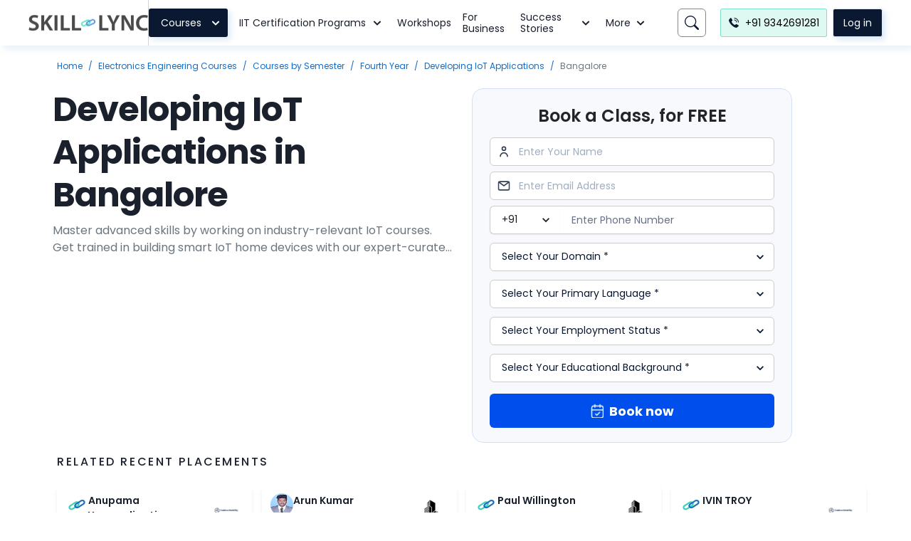

--- FILE ---
content_type: text/html; charset=utf-8
request_url: https://skill-lync.com/electronics-engineering-courses/developing-iot-applications-in-bangalore?utm_source=guest-posting&utm_medium=organic-seo&utm_campaign=guest-blogging-campaign
body_size: 46362
content:
<!DOCTYPE html><html lang="en"><head><meta charSet="utf-8"/><meta name="viewport" content="width=device-width"/><link rel="preload" as="image" href="https://d1s11scosinav4.cloudfront.net/myspace/1/Logo.png"/><script type="application/ld+json">
      {
        "@context": "https://schema.org/",
        "@id": "https://schema.org/",
        "@type": "Course",
        "name": "IOT Applications Course in Bangalore | IOT Certification in Bangalore",
        "description": "Skill-Lync's Developing IoT Applications course in Bangalore will teach you the technologies deployed in IoT and how to build small applications. An industry expert with experience in electrical automotive engineering has carefully curated the IoT app development online course to adhere to the industry standard.",
        "url": "https://skill-lync.com/electronics-engineering-courses/developing-iot-applications-in-bangalore",
      "provider": {
              "@type": "Organization",
              "name": "Skill Lync",
              "url": "https://skill-lync.com/",
              "telephone": "9342691281",
              "address": "Techno park 5th floor, Rajiv Gandhi IT Expy, Customs Colony, Sakthi Nagar, Chennai, Tamil Nadu 600097",
              "image": "https://skill-lync.com/images/newheader/logo.png"
            },
      "hasCourseInstance": 
          {
            "@type": "CourseInstance",
            "courseMode": "Online",
            "location": "Bangalore"
          }
      }
    </script><title>IOT Applications Course in Bangalore | IOT Certification in Bangalore : Skill-Lync</title><link rel="canonical" href="https://skill-lync.com/electronics-engineering-courses/developing-iot-applications-in-bangalore"/><meta name="google-site-verification" content="WfwUy1lr8oMmTEgs2zuuasykhmJDRsdXhwlw5zJMFj4"/><meta property="og:title" content="IOT Applications Course in Bangalore | IOT Certification in Bangalore"/><meta property="og:description" content="Skill-Lync&#x27;s Developing IoT Applications course in Bangalore will teach you the technologies deployed in IoT and how to build small applications. An industry expert with experience in electrical automotive engineering has carefully curated the IoT app development online course to adhere to the industry standard."/><meta property="og:url" content="/electronics-engineering-courses/developing-iot-applications-in-bangalore"/><meta property="og:site_name" content="Skill-Lync"/><meta property="og:image" content="https://d1s11scosinav4.cloudfront.net/myspace/3131/f218731e-c3f0-44e2-b43d-2195e56fd3d7_1669965998.png"/><meta property="og:image:alt" content="Skill-Lync"/><meta property="og:type" content="website"/><meta property="fb:app_id" content="1069852159824743"/><meta name="description" content="Skill-Lync&#x27;s Developing IoT Applications course in Bangalore will teach you the technologies deployed in IoT and how to build small applications. An industry expert with experience in electrical automotive engineering has carefully curated the IoT app development online course to adhere to the industry standard."/><meta name="author" content="Skill-Lync"/><meta name="robots" content="index, follow"/><meta name="twitter:card" content="summary_large_image"/><meta name="twitter:site" content="@edxengine"/><meta name="twitter:title" content="IOT Applications Course in Bangalore | IOT Certification in Bangalore"/><meta name="twitter:description" content="Skill-Lync&#x27;s Developing IoT Applications course in Bangalore will teach you the technologies deployed in IoT and how to build small applications. An industry expert with experience in electrical automotive engineering has carefully curated the IoT app development online course to adhere to the industry standard."/><meta name="twitter:url" content="/electronics-engineering-courses/developing-iot-applications-in-bangalore"/><meta name="twitter:image" content="https://d1s11scosinav4.cloudfront.net/myspace/3131/f218731e-c3f0-44e2-b43d-2195e56fd3d7_1669965998.png"/><meta name="next-head-count" content="24"/><link rel="preconnect" href="https://fonts.googleapis.com"/><link rel="preconnect" href="https://fonts.gstatic.com"/><link rel="shortcut icon" href="/nsimages/favicon.ico"/><script async="" src="https://www.googletagmanager.com/gtag/js?id=AW-806584872"></script><link rel="preconnect" href="https://fonts.gstatic.com" crossorigin /><link rel="preload" href="/_next/static/css/13b9e47bcf391289.css" as="style"/><link rel="stylesheet" href="/_next/static/css/13b9e47bcf391289.css" data-n-g=""/><link rel="preload" href="/_next/static/css/d1a56d214f350c94.css" as="style"/><link rel="stylesheet" href="/_next/static/css/d1a56d214f350c94.css" data-n-p=""/><link rel="preload" href="/_next/static/css/7f9c7b44f6fcf32f.css" as="style"/><link rel="stylesheet" href="/_next/static/css/7f9c7b44f6fcf32f.css"/><noscript data-n-css=""></noscript><script defer="" nomodule="" src="/_next/static/chunks/polyfills-c67a75d1b6f99dc8.js"></script><script defer="" src="/_next/static/chunks/3457.fc65b89333e6ec68.js"></script><script defer="" src="/_next/static/chunks/8669.425b825266a23d05.js"></script><script defer="" src="/_next/static/chunks/8711.8b99fd4c5422d3bb.js"></script><script defer="" src="/_next/static/chunks/56.f58c1552aa004faf.js"></script><script defer="" src="/_next/static/chunks/9880.154794348683c04a.js"></script><script src="/_next/static/chunks/webpack-de73bdb420e8a60f.js" defer=""></script><script src="/_next/static/chunks/framework-79bce4a3a540b080.js" defer=""></script><script src="/_next/static/chunks/main-89bf1a1bf811096d.js" defer=""></script><script src="/_next/static/chunks/pages/_app-028dccac2577106a.js" defer=""></script><script src="/_next/static/chunks/2941-4b039ac03cd266eb.js" defer=""></script><script src="/_next/static/chunks/9962-e21abce1d70d31e2.js" defer=""></script><script src="/_next/static/chunks/8609-2876938525764869.js" defer=""></script><script src="/_next/static/chunks/5414-994c48859076b92e.js" defer=""></script><script src="/_next/static/chunks/5675-d2052bc99b07b915.js" defer=""></script><script src="/_next/static/chunks/2880-1646ea14260d583f.js" defer=""></script><script src="/_next/static/chunks/9945-69665fa4ae7ff7f8.js" defer=""></script><script src="/_next/static/chunks/3253-8fb3dc92b96d8cc3.js" defer=""></script><script src="/_next/static/chunks/9260-6b4c1ab9b08ed368.js" defer=""></script><script src="/_next/static/chunks/8100-5b592c6ae9ec90bb.js" defer=""></script><script src="/_next/static/chunks/800-010a45a5f5b9da94.js" defer=""></script><script src="/_next/static/chunks/2501-3fcc43eb6d5c23fe.js" defer=""></script><script src="/_next/static/chunks/6807-6147a979624068c9.js" defer=""></script><script src="/_next/static/chunks/3465-9631dc2a32bdfd73.js" defer=""></script><script src="/_next/static/chunks/528-f353a9b37f63d8e0.js" defer=""></script><script src="/_next/static/chunks/299-597921480ed9403a.js" defer=""></script><script src="/_next/static/chunks/9662-fc9996722d23d6bc.js" defer=""></script><script src="/_next/static/chunks/758-25013e4797de9bf6.js" defer=""></script><script src="/_next/static/chunks/941-5f8d21e2a2cc85d6.js" defer=""></script><script src="/_next/static/chunks/8430-4405719b71aeeff4.js" defer=""></script><script src="/_next/static/chunks/3366-e8bea54ef1e41703.js" defer=""></script><script src="/_next/static/chunks/4646-b941cd40a17b96ba.js" defer=""></script><script src="/_next/static/chunks/pages/%5Bcategory%5D/%5Bparam%5D-a88806ebb298836a.js" defer=""></script><script src="/_next/static/prod-build-336/_buildManifest.js" defer=""></script><script src="/_next/static/prod-build-336/_ssgManifest.js" defer=""></script><style data-href="https://fonts.googleapis.com/css2?family=Poppins:wght@200;300;400;500;600;700;800;900&display=swap">@font-face{font-family:'Poppins';font-style:normal;font-weight:200;font-display:swap;src:url(https://fonts.gstatic.com/l/font?kit=pxiByp8kv8JHgFVrLFj_V1g&skey=1bdc08fe61c3cc9e&v=v24) format('woff')}@font-face{font-family:'Poppins';font-style:normal;font-weight:300;font-display:swap;src:url(https://fonts.gstatic.com/l/font?kit=pxiByp8kv8JHgFVrLDz8V1g&skey=4aabc5055a39e031&v=v24) format('woff')}@font-face{font-family:'Poppins';font-style:normal;font-weight:400;font-display:swap;src:url(https://fonts.gstatic.com/l/font?kit=pxiEyp8kv8JHgFVrFJM&skey=87759fb096548f6d&v=v24) format('woff')}@font-face{font-family:'Poppins';font-style:normal;font-weight:500;font-display:swap;src:url(https://fonts.gstatic.com/l/font?kit=pxiByp8kv8JHgFVrLGT9V1g&skey=d4526a9b64c21b87&v=v24) format('woff')}@font-face{font-family:'Poppins';font-style:normal;font-weight:600;font-display:swap;src:url(https://fonts.gstatic.com/l/font?kit=pxiByp8kv8JHgFVrLEj6V1g&skey=ce7ef9d62ca89319&v=v24) format('woff')}@font-face{font-family:'Poppins';font-style:normal;font-weight:700;font-display:swap;src:url(https://fonts.gstatic.com/l/font?kit=pxiByp8kv8JHgFVrLCz7V1g&skey=cea76fe63715a67a&v=v24) format('woff')}@font-face{font-family:'Poppins';font-style:normal;font-weight:800;font-display:swap;src:url(https://fonts.gstatic.com/l/font?kit=pxiByp8kv8JHgFVrLDD4V1g&skey=f01e006f58df81ac&v=v24) format('woff')}@font-face{font-family:'Poppins';font-style:normal;font-weight:900;font-display:swap;src:url(https://fonts.gstatic.com/l/font?kit=pxiByp8kv8JHgFVrLBT5V1g&skey=6c361c40a830b323&v=v24) format('woff')}@font-face{font-family:'Poppins';font-style:normal;font-weight:200;font-display:swap;src:url(https://fonts.gstatic.com/s/poppins/v24/pxiByp8kv8JHgFVrLFj_Z11lFd2JQEl8qw.woff2) format('woff2');unicode-range:U+0900-097F,U+1CD0-1CF9,U+200C-200D,U+20A8,U+20B9,U+20F0,U+25CC,U+A830-A839,U+A8E0-A8FF,U+11B00-11B09}@font-face{font-family:'Poppins';font-style:normal;font-weight:200;font-display:swap;src:url(https://fonts.gstatic.com/s/poppins/v24/pxiByp8kv8JHgFVrLFj_Z1JlFd2JQEl8qw.woff2) format('woff2');unicode-range:U+0100-02BA,U+02BD-02C5,U+02C7-02CC,U+02CE-02D7,U+02DD-02FF,U+0304,U+0308,U+0329,U+1D00-1DBF,U+1E00-1E9F,U+1EF2-1EFF,U+2020,U+20A0-20AB,U+20AD-20C0,U+2113,U+2C60-2C7F,U+A720-A7FF}@font-face{font-family:'Poppins';font-style:normal;font-weight:200;font-display:swap;src:url(https://fonts.gstatic.com/s/poppins/v24/pxiByp8kv8JHgFVrLFj_Z1xlFd2JQEk.woff2) format('woff2');unicode-range:U+0000-00FF,U+0131,U+0152-0153,U+02BB-02BC,U+02C6,U+02DA,U+02DC,U+0304,U+0308,U+0329,U+2000-206F,U+20AC,U+2122,U+2191,U+2193,U+2212,U+2215,U+FEFF,U+FFFD}@font-face{font-family:'Poppins';font-style:normal;font-weight:300;font-display:swap;src:url(https://fonts.gstatic.com/s/poppins/v24/pxiByp8kv8JHgFVrLDz8Z11lFd2JQEl8qw.woff2) format('woff2');unicode-range:U+0900-097F,U+1CD0-1CF9,U+200C-200D,U+20A8,U+20B9,U+20F0,U+25CC,U+A830-A839,U+A8E0-A8FF,U+11B00-11B09}@font-face{font-family:'Poppins';font-style:normal;font-weight:300;font-display:swap;src:url(https://fonts.gstatic.com/s/poppins/v24/pxiByp8kv8JHgFVrLDz8Z1JlFd2JQEl8qw.woff2) format('woff2');unicode-range:U+0100-02BA,U+02BD-02C5,U+02C7-02CC,U+02CE-02D7,U+02DD-02FF,U+0304,U+0308,U+0329,U+1D00-1DBF,U+1E00-1E9F,U+1EF2-1EFF,U+2020,U+20A0-20AB,U+20AD-20C0,U+2113,U+2C60-2C7F,U+A720-A7FF}@font-face{font-family:'Poppins';font-style:normal;font-weight:300;font-display:swap;src:url(https://fonts.gstatic.com/s/poppins/v24/pxiByp8kv8JHgFVrLDz8Z1xlFd2JQEk.woff2) format('woff2');unicode-range:U+0000-00FF,U+0131,U+0152-0153,U+02BB-02BC,U+02C6,U+02DA,U+02DC,U+0304,U+0308,U+0329,U+2000-206F,U+20AC,U+2122,U+2191,U+2193,U+2212,U+2215,U+FEFF,U+FFFD}@font-face{font-family:'Poppins';font-style:normal;font-weight:400;font-display:swap;src:url(https://fonts.gstatic.com/s/poppins/v24/pxiEyp8kv8JHgFVrJJbecnFHGPezSQ.woff2) format('woff2');unicode-range:U+0900-097F,U+1CD0-1CF9,U+200C-200D,U+20A8,U+20B9,U+20F0,U+25CC,U+A830-A839,U+A8E0-A8FF,U+11B00-11B09}@font-face{font-family:'Poppins';font-style:normal;font-weight:400;font-display:swap;src:url(https://fonts.gstatic.com/s/poppins/v24/pxiEyp8kv8JHgFVrJJnecnFHGPezSQ.woff2) format('woff2');unicode-range:U+0100-02BA,U+02BD-02C5,U+02C7-02CC,U+02CE-02D7,U+02DD-02FF,U+0304,U+0308,U+0329,U+1D00-1DBF,U+1E00-1E9F,U+1EF2-1EFF,U+2020,U+20A0-20AB,U+20AD-20C0,U+2113,U+2C60-2C7F,U+A720-A7FF}@font-face{font-family:'Poppins';font-style:normal;font-weight:400;font-display:swap;src:url(https://fonts.gstatic.com/s/poppins/v24/pxiEyp8kv8JHgFVrJJfecnFHGPc.woff2) format('woff2');unicode-range:U+0000-00FF,U+0131,U+0152-0153,U+02BB-02BC,U+02C6,U+02DA,U+02DC,U+0304,U+0308,U+0329,U+2000-206F,U+20AC,U+2122,U+2191,U+2193,U+2212,U+2215,U+FEFF,U+FFFD}@font-face{font-family:'Poppins';font-style:normal;font-weight:500;font-display:swap;src:url(https://fonts.gstatic.com/s/poppins/v24/pxiByp8kv8JHgFVrLGT9Z11lFd2JQEl8qw.woff2) format('woff2');unicode-range:U+0900-097F,U+1CD0-1CF9,U+200C-200D,U+20A8,U+20B9,U+20F0,U+25CC,U+A830-A839,U+A8E0-A8FF,U+11B00-11B09}@font-face{font-family:'Poppins';font-style:normal;font-weight:500;font-display:swap;src:url(https://fonts.gstatic.com/s/poppins/v24/pxiByp8kv8JHgFVrLGT9Z1JlFd2JQEl8qw.woff2) format('woff2');unicode-range:U+0100-02BA,U+02BD-02C5,U+02C7-02CC,U+02CE-02D7,U+02DD-02FF,U+0304,U+0308,U+0329,U+1D00-1DBF,U+1E00-1E9F,U+1EF2-1EFF,U+2020,U+20A0-20AB,U+20AD-20C0,U+2113,U+2C60-2C7F,U+A720-A7FF}@font-face{font-family:'Poppins';font-style:normal;font-weight:500;font-display:swap;src:url(https://fonts.gstatic.com/s/poppins/v24/pxiByp8kv8JHgFVrLGT9Z1xlFd2JQEk.woff2) format('woff2');unicode-range:U+0000-00FF,U+0131,U+0152-0153,U+02BB-02BC,U+02C6,U+02DA,U+02DC,U+0304,U+0308,U+0329,U+2000-206F,U+20AC,U+2122,U+2191,U+2193,U+2212,U+2215,U+FEFF,U+FFFD}@font-face{font-family:'Poppins';font-style:normal;font-weight:600;font-display:swap;src:url(https://fonts.gstatic.com/s/poppins/v24/pxiByp8kv8JHgFVrLEj6Z11lFd2JQEl8qw.woff2) format('woff2');unicode-range:U+0900-097F,U+1CD0-1CF9,U+200C-200D,U+20A8,U+20B9,U+20F0,U+25CC,U+A830-A839,U+A8E0-A8FF,U+11B00-11B09}@font-face{font-family:'Poppins';font-style:normal;font-weight:600;font-display:swap;src:url(https://fonts.gstatic.com/s/poppins/v24/pxiByp8kv8JHgFVrLEj6Z1JlFd2JQEl8qw.woff2) format('woff2');unicode-range:U+0100-02BA,U+02BD-02C5,U+02C7-02CC,U+02CE-02D7,U+02DD-02FF,U+0304,U+0308,U+0329,U+1D00-1DBF,U+1E00-1E9F,U+1EF2-1EFF,U+2020,U+20A0-20AB,U+20AD-20C0,U+2113,U+2C60-2C7F,U+A720-A7FF}@font-face{font-family:'Poppins';font-style:normal;font-weight:600;font-display:swap;src:url(https://fonts.gstatic.com/s/poppins/v24/pxiByp8kv8JHgFVrLEj6Z1xlFd2JQEk.woff2) format('woff2');unicode-range:U+0000-00FF,U+0131,U+0152-0153,U+02BB-02BC,U+02C6,U+02DA,U+02DC,U+0304,U+0308,U+0329,U+2000-206F,U+20AC,U+2122,U+2191,U+2193,U+2212,U+2215,U+FEFF,U+FFFD}@font-face{font-family:'Poppins';font-style:normal;font-weight:700;font-display:swap;src:url(https://fonts.gstatic.com/s/poppins/v24/pxiByp8kv8JHgFVrLCz7Z11lFd2JQEl8qw.woff2) format('woff2');unicode-range:U+0900-097F,U+1CD0-1CF9,U+200C-200D,U+20A8,U+20B9,U+20F0,U+25CC,U+A830-A839,U+A8E0-A8FF,U+11B00-11B09}@font-face{font-family:'Poppins';font-style:normal;font-weight:700;font-display:swap;src:url(https://fonts.gstatic.com/s/poppins/v24/pxiByp8kv8JHgFVrLCz7Z1JlFd2JQEl8qw.woff2) format('woff2');unicode-range:U+0100-02BA,U+02BD-02C5,U+02C7-02CC,U+02CE-02D7,U+02DD-02FF,U+0304,U+0308,U+0329,U+1D00-1DBF,U+1E00-1E9F,U+1EF2-1EFF,U+2020,U+20A0-20AB,U+20AD-20C0,U+2113,U+2C60-2C7F,U+A720-A7FF}@font-face{font-family:'Poppins';font-style:normal;font-weight:700;font-display:swap;src:url(https://fonts.gstatic.com/s/poppins/v24/pxiByp8kv8JHgFVrLCz7Z1xlFd2JQEk.woff2) format('woff2');unicode-range:U+0000-00FF,U+0131,U+0152-0153,U+02BB-02BC,U+02C6,U+02DA,U+02DC,U+0304,U+0308,U+0329,U+2000-206F,U+20AC,U+2122,U+2191,U+2193,U+2212,U+2215,U+FEFF,U+FFFD}@font-face{font-family:'Poppins';font-style:normal;font-weight:800;font-display:swap;src:url(https://fonts.gstatic.com/s/poppins/v24/pxiByp8kv8JHgFVrLDD4Z11lFd2JQEl8qw.woff2) format('woff2');unicode-range:U+0900-097F,U+1CD0-1CF9,U+200C-200D,U+20A8,U+20B9,U+20F0,U+25CC,U+A830-A839,U+A8E0-A8FF,U+11B00-11B09}@font-face{font-family:'Poppins';font-style:normal;font-weight:800;font-display:swap;src:url(https://fonts.gstatic.com/s/poppins/v24/pxiByp8kv8JHgFVrLDD4Z1JlFd2JQEl8qw.woff2) format('woff2');unicode-range:U+0100-02BA,U+02BD-02C5,U+02C7-02CC,U+02CE-02D7,U+02DD-02FF,U+0304,U+0308,U+0329,U+1D00-1DBF,U+1E00-1E9F,U+1EF2-1EFF,U+2020,U+20A0-20AB,U+20AD-20C0,U+2113,U+2C60-2C7F,U+A720-A7FF}@font-face{font-family:'Poppins';font-style:normal;font-weight:800;font-display:swap;src:url(https://fonts.gstatic.com/s/poppins/v24/pxiByp8kv8JHgFVrLDD4Z1xlFd2JQEk.woff2) format('woff2');unicode-range:U+0000-00FF,U+0131,U+0152-0153,U+02BB-02BC,U+02C6,U+02DA,U+02DC,U+0304,U+0308,U+0329,U+2000-206F,U+20AC,U+2122,U+2191,U+2193,U+2212,U+2215,U+FEFF,U+FFFD}@font-face{font-family:'Poppins';font-style:normal;font-weight:900;font-display:swap;src:url(https://fonts.gstatic.com/s/poppins/v24/pxiByp8kv8JHgFVrLBT5Z11lFd2JQEl8qw.woff2) format('woff2');unicode-range:U+0900-097F,U+1CD0-1CF9,U+200C-200D,U+20A8,U+20B9,U+20F0,U+25CC,U+A830-A839,U+A8E0-A8FF,U+11B00-11B09}@font-face{font-family:'Poppins';font-style:normal;font-weight:900;font-display:swap;src:url(https://fonts.gstatic.com/s/poppins/v24/pxiByp8kv8JHgFVrLBT5Z1JlFd2JQEl8qw.woff2) format('woff2');unicode-range:U+0100-02BA,U+02BD-02C5,U+02C7-02CC,U+02CE-02D7,U+02DD-02FF,U+0304,U+0308,U+0329,U+1D00-1DBF,U+1E00-1E9F,U+1EF2-1EFF,U+2020,U+20A0-20AB,U+20AD-20C0,U+2113,U+2C60-2C7F,U+A720-A7FF}@font-face{font-family:'Poppins';font-style:normal;font-weight:900;font-display:swap;src:url(https://fonts.gstatic.com/s/poppins/v24/pxiByp8kv8JHgFVrLBT5Z1xlFd2JQEk.woff2) format('woff2');unicode-range:U+0000-00FF,U+0131,U+0152-0153,U+02BB-02BC,U+02C6,U+02DA,U+02DC,U+0304,U+0308,U+0329,U+2000-206F,U+20AC,U+2122,U+2191,U+2193,U+2212,U+2215,U+FEFF,U+FFFD}</style><style data-href="https://fonts.googleapis.com/css2?family=Inter:wght@100;200;300;400;500;600;700;800;900&display=swap">@font-face{font-family:'Inter';font-style:normal;font-weight:100;font-display:swap;src:url(https://fonts.gstatic.com/l/font?kit=UcCO3FwrK3iLTeHuS_nVMrMxCp50SjIw2boKoduKmMEVuLyeMZs&skey=c491285d6722e4fa&v=v20) format('woff')}@font-face{font-family:'Inter';font-style:normal;font-weight:200;font-display:swap;src:url(https://fonts.gstatic.com/l/font?kit=UcCO3FwrK3iLTeHuS_nVMrMxCp50SjIw2boKoduKmMEVuDyfMZs&skey=c491285d6722e4fa&v=v20) format('woff')}@font-face{font-family:'Inter';font-style:normal;font-weight:300;font-display:swap;src:url(https://fonts.gstatic.com/l/font?kit=UcCO3FwrK3iLTeHuS_nVMrMxCp50SjIw2boKoduKmMEVuOKfMZs&skey=c491285d6722e4fa&v=v20) format('woff')}@font-face{font-family:'Inter';font-style:normal;font-weight:400;font-display:swap;src:url(https://fonts.gstatic.com/l/font?kit=UcCO3FwrK3iLTeHuS_nVMrMxCp50SjIw2boKoduKmMEVuLyfMZs&skey=c491285d6722e4fa&v=v20) format('woff')}@font-face{font-family:'Inter';font-style:normal;font-weight:500;font-display:swap;src:url(https://fonts.gstatic.com/l/font?kit=UcCO3FwrK3iLTeHuS_nVMrMxCp50SjIw2boKoduKmMEVuI6fMZs&skey=c491285d6722e4fa&v=v20) format('woff')}@font-face{font-family:'Inter';font-style:normal;font-weight:600;font-display:swap;src:url(https://fonts.gstatic.com/l/font?kit=UcCO3FwrK3iLTeHuS_nVMrMxCp50SjIw2boKoduKmMEVuGKYMZs&skey=c491285d6722e4fa&v=v20) format('woff')}@font-face{font-family:'Inter';font-style:normal;font-weight:700;font-display:swap;src:url(https://fonts.gstatic.com/l/font?kit=UcCO3FwrK3iLTeHuS_nVMrMxCp50SjIw2boKoduKmMEVuFuYMZs&skey=c491285d6722e4fa&v=v20) format('woff')}@font-face{font-family:'Inter';font-style:normal;font-weight:800;font-display:swap;src:url(https://fonts.gstatic.com/l/font?kit=UcCO3FwrK3iLTeHuS_nVMrMxCp50SjIw2boKoduKmMEVuDyYMZs&skey=c491285d6722e4fa&v=v20) format('woff')}@font-face{font-family:'Inter';font-style:normal;font-weight:900;font-display:swap;src:url(https://fonts.gstatic.com/l/font?kit=UcCO3FwrK3iLTeHuS_nVMrMxCp50SjIw2boKoduKmMEVuBWYMZs&skey=c491285d6722e4fa&v=v20) format('woff')}@font-face{font-family:'Inter';font-style:normal;font-weight:100;font-display:swap;src:url(https://fonts.gstatic.com/s/inter/v20/UcC73FwrK3iLTeHuS_nVMrMxCp50SjIa2JL7W0Q5n-wU.woff2) format('woff2');unicode-range:U+0460-052F,U+1C80-1C8A,U+20B4,U+2DE0-2DFF,U+A640-A69F,U+FE2E-FE2F}@font-face{font-family:'Inter';font-style:normal;font-weight:100;font-display:swap;src:url(https://fonts.gstatic.com/s/inter/v20/UcC73FwrK3iLTeHuS_nVMrMxCp50SjIa0ZL7W0Q5n-wU.woff2) format('woff2');unicode-range:U+0301,U+0400-045F,U+0490-0491,U+04B0-04B1,U+2116}@font-face{font-family:'Inter';font-style:normal;font-weight:100;font-display:swap;src:url(https://fonts.gstatic.com/s/inter/v20/UcC73FwrK3iLTeHuS_nVMrMxCp50SjIa2ZL7W0Q5n-wU.woff2) format('woff2');unicode-range:U+1F00-1FFF}@font-face{font-family:'Inter';font-style:normal;font-weight:100;font-display:swap;src:url(https://fonts.gstatic.com/s/inter/v20/UcC73FwrK3iLTeHuS_nVMrMxCp50SjIa1pL7W0Q5n-wU.woff2) format('woff2');unicode-range:U+0370-0377,U+037A-037F,U+0384-038A,U+038C,U+038E-03A1,U+03A3-03FF}@font-face{font-family:'Inter';font-style:normal;font-weight:100;font-display:swap;src:url(https://fonts.gstatic.com/s/inter/v20/UcC73FwrK3iLTeHuS_nVMrMxCp50SjIa2pL7W0Q5n-wU.woff2) format('woff2');unicode-range:U+0102-0103,U+0110-0111,U+0128-0129,U+0168-0169,U+01A0-01A1,U+01AF-01B0,U+0300-0301,U+0303-0304,U+0308-0309,U+0323,U+0329,U+1EA0-1EF9,U+20AB}@font-face{font-family:'Inter';font-style:normal;font-weight:100;font-display:swap;src:url(https://fonts.gstatic.com/s/inter/v20/UcC73FwrK3iLTeHuS_nVMrMxCp50SjIa25L7W0Q5n-wU.woff2) format('woff2');unicode-range:U+0100-02BA,U+02BD-02C5,U+02C7-02CC,U+02CE-02D7,U+02DD-02FF,U+0304,U+0308,U+0329,U+1D00-1DBF,U+1E00-1E9F,U+1EF2-1EFF,U+2020,U+20A0-20AB,U+20AD-20C0,U+2113,U+2C60-2C7F,U+A720-A7FF}@font-face{font-family:'Inter';font-style:normal;font-weight:100;font-display:swap;src:url(https://fonts.gstatic.com/s/inter/v20/UcC73FwrK3iLTeHuS_nVMrMxCp50SjIa1ZL7W0Q5nw.woff2) format('woff2');unicode-range:U+0000-00FF,U+0131,U+0152-0153,U+02BB-02BC,U+02C6,U+02DA,U+02DC,U+0304,U+0308,U+0329,U+2000-206F,U+20AC,U+2122,U+2191,U+2193,U+2212,U+2215,U+FEFF,U+FFFD}@font-face{font-family:'Inter';font-style:normal;font-weight:200;font-display:swap;src:url(https://fonts.gstatic.com/s/inter/v20/UcC73FwrK3iLTeHuS_nVMrMxCp50SjIa2JL7W0Q5n-wU.woff2) format('woff2');unicode-range:U+0460-052F,U+1C80-1C8A,U+20B4,U+2DE0-2DFF,U+A640-A69F,U+FE2E-FE2F}@font-face{font-family:'Inter';font-style:normal;font-weight:200;font-display:swap;src:url(https://fonts.gstatic.com/s/inter/v20/UcC73FwrK3iLTeHuS_nVMrMxCp50SjIa0ZL7W0Q5n-wU.woff2) format('woff2');unicode-range:U+0301,U+0400-045F,U+0490-0491,U+04B0-04B1,U+2116}@font-face{font-family:'Inter';font-style:normal;font-weight:200;font-display:swap;src:url(https://fonts.gstatic.com/s/inter/v20/UcC73FwrK3iLTeHuS_nVMrMxCp50SjIa2ZL7W0Q5n-wU.woff2) format('woff2');unicode-range:U+1F00-1FFF}@font-face{font-family:'Inter';font-style:normal;font-weight:200;font-display:swap;src:url(https://fonts.gstatic.com/s/inter/v20/UcC73FwrK3iLTeHuS_nVMrMxCp50SjIa1pL7W0Q5n-wU.woff2) format('woff2');unicode-range:U+0370-0377,U+037A-037F,U+0384-038A,U+038C,U+038E-03A1,U+03A3-03FF}@font-face{font-family:'Inter';font-style:normal;font-weight:200;font-display:swap;src:url(https://fonts.gstatic.com/s/inter/v20/UcC73FwrK3iLTeHuS_nVMrMxCp50SjIa2pL7W0Q5n-wU.woff2) format('woff2');unicode-range:U+0102-0103,U+0110-0111,U+0128-0129,U+0168-0169,U+01A0-01A1,U+01AF-01B0,U+0300-0301,U+0303-0304,U+0308-0309,U+0323,U+0329,U+1EA0-1EF9,U+20AB}@font-face{font-family:'Inter';font-style:normal;font-weight:200;font-display:swap;src:url(https://fonts.gstatic.com/s/inter/v20/UcC73FwrK3iLTeHuS_nVMrMxCp50SjIa25L7W0Q5n-wU.woff2) format('woff2');unicode-range:U+0100-02BA,U+02BD-02C5,U+02C7-02CC,U+02CE-02D7,U+02DD-02FF,U+0304,U+0308,U+0329,U+1D00-1DBF,U+1E00-1E9F,U+1EF2-1EFF,U+2020,U+20A0-20AB,U+20AD-20C0,U+2113,U+2C60-2C7F,U+A720-A7FF}@font-face{font-family:'Inter';font-style:normal;font-weight:200;font-display:swap;src:url(https://fonts.gstatic.com/s/inter/v20/UcC73FwrK3iLTeHuS_nVMrMxCp50SjIa1ZL7W0Q5nw.woff2) format('woff2');unicode-range:U+0000-00FF,U+0131,U+0152-0153,U+02BB-02BC,U+02C6,U+02DA,U+02DC,U+0304,U+0308,U+0329,U+2000-206F,U+20AC,U+2122,U+2191,U+2193,U+2212,U+2215,U+FEFF,U+FFFD}@font-face{font-family:'Inter';font-style:normal;font-weight:300;font-display:swap;src:url(https://fonts.gstatic.com/s/inter/v20/UcC73FwrK3iLTeHuS_nVMrMxCp50SjIa2JL7W0Q5n-wU.woff2) format('woff2');unicode-range:U+0460-052F,U+1C80-1C8A,U+20B4,U+2DE0-2DFF,U+A640-A69F,U+FE2E-FE2F}@font-face{font-family:'Inter';font-style:normal;font-weight:300;font-display:swap;src:url(https://fonts.gstatic.com/s/inter/v20/UcC73FwrK3iLTeHuS_nVMrMxCp50SjIa0ZL7W0Q5n-wU.woff2) format('woff2');unicode-range:U+0301,U+0400-045F,U+0490-0491,U+04B0-04B1,U+2116}@font-face{font-family:'Inter';font-style:normal;font-weight:300;font-display:swap;src:url(https://fonts.gstatic.com/s/inter/v20/UcC73FwrK3iLTeHuS_nVMrMxCp50SjIa2ZL7W0Q5n-wU.woff2) format('woff2');unicode-range:U+1F00-1FFF}@font-face{font-family:'Inter';font-style:normal;font-weight:300;font-display:swap;src:url(https://fonts.gstatic.com/s/inter/v20/UcC73FwrK3iLTeHuS_nVMrMxCp50SjIa1pL7W0Q5n-wU.woff2) format('woff2');unicode-range:U+0370-0377,U+037A-037F,U+0384-038A,U+038C,U+038E-03A1,U+03A3-03FF}@font-face{font-family:'Inter';font-style:normal;font-weight:300;font-display:swap;src:url(https://fonts.gstatic.com/s/inter/v20/UcC73FwrK3iLTeHuS_nVMrMxCp50SjIa2pL7W0Q5n-wU.woff2) format('woff2');unicode-range:U+0102-0103,U+0110-0111,U+0128-0129,U+0168-0169,U+01A0-01A1,U+01AF-01B0,U+0300-0301,U+0303-0304,U+0308-0309,U+0323,U+0329,U+1EA0-1EF9,U+20AB}@font-face{font-family:'Inter';font-style:normal;font-weight:300;font-display:swap;src:url(https://fonts.gstatic.com/s/inter/v20/UcC73FwrK3iLTeHuS_nVMrMxCp50SjIa25L7W0Q5n-wU.woff2) format('woff2');unicode-range:U+0100-02BA,U+02BD-02C5,U+02C7-02CC,U+02CE-02D7,U+02DD-02FF,U+0304,U+0308,U+0329,U+1D00-1DBF,U+1E00-1E9F,U+1EF2-1EFF,U+2020,U+20A0-20AB,U+20AD-20C0,U+2113,U+2C60-2C7F,U+A720-A7FF}@font-face{font-family:'Inter';font-style:normal;font-weight:300;font-display:swap;src:url(https://fonts.gstatic.com/s/inter/v20/UcC73FwrK3iLTeHuS_nVMrMxCp50SjIa1ZL7W0Q5nw.woff2) format('woff2');unicode-range:U+0000-00FF,U+0131,U+0152-0153,U+02BB-02BC,U+02C6,U+02DA,U+02DC,U+0304,U+0308,U+0329,U+2000-206F,U+20AC,U+2122,U+2191,U+2193,U+2212,U+2215,U+FEFF,U+FFFD}@font-face{font-family:'Inter';font-style:normal;font-weight:400;font-display:swap;src:url(https://fonts.gstatic.com/s/inter/v20/UcC73FwrK3iLTeHuS_nVMrMxCp50SjIa2JL7W0Q5n-wU.woff2) format('woff2');unicode-range:U+0460-052F,U+1C80-1C8A,U+20B4,U+2DE0-2DFF,U+A640-A69F,U+FE2E-FE2F}@font-face{font-family:'Inter';font-style:normal;font-weight:400;font-display:swap;src:url(https://fonts.gstatic.com/s/inter/v20/UcC73FwrK3iLTeHuS_nVMrMxCp50SjIa0ZL7W0Q5n-wU.woff2) format('woff2');unicode-range:U+0301,U+0400-045F,U+0490-0491,U+04B0-04B1,U+2116}@font-face{font-family:'Inter';font-style:normal;font-weight:400;font-display:swap;src:url(https://fonts.gstatic.com/s/inter/v20/UcC73FwrK3iLTeHuS_nVMrMxCp50SjIa2ZL7W0Q5n-wU.woff2) format('woff2');unicode-range:U+1F00-1FFF}@font-face{font-family:'Inter';font-style:normal;font-weight:400;font-display:swap;src:url(https://fonts.gstatic.com/s/inter/v20/UcC73FwrK3iLTeHuS_nVMrMxCp50SjIa1pL7W0Q5n-wU.woff2) format('woff2');unicode-range:U+0370-0377,U+037A-037F,U+0384-038A,U+038C,U+038E-03A1,U+03A3-03FF}@font-face{font-family:'Inter';font-style:normal;font-weight:400;font-display:swap;src:url(https://fonts.gstatic.com/s/inter/v20/UcC73FwrK3iLTeHuS_nVMrMxCp50SjIa2pL7W0Q5n-wU.woff2) format('woff2');unicode-range:U+0102-0103,U+0110-0111,U+0128-0129,U+0168-0169,U+01A0-01A1,U+01AF-01B0,U+0300-0301,U+0303-0304,U+0308-0309,U+0323,U+0329,U+1EA0-1EF9,U+20AB}@font-face{font-family:'Inter';font-style:normal;font-weight:400;font-display:swap;src:url(https://fonts.gstatic.com/s/inter/v20/UcC73FwrK3iLTeHuS_nVMrMxCp50SjIa25L7W0Q5n-wU.woff2) format('woff2');unicode-range:U+0100-02BA,U+02BD-02C5,U+02C7-02CC,U+02CE-02D7,U+02DD-02FF,U+0304,U+0308,U+0329,U+1D00-1DBF,U+1E00-1E9F,U+1EF2-1EFF,U+2020,U+20A0-20AB,U+20AD-20C0,U+2113,U+2C60-2C7F,U+A720-A7FF}@font-face{font-family:'Inter';font-style:normal;font-weight:400;font-display:swap;src:url(https://fonts.gstatic.com/s/inter/v20/UcC73FwrK3iLTeHuS_nVMrMxCp50SjIa1ZL7W0Q5nw.woff2) format('woff2');unicode-range:U+0000-00FF,U+0131,U+0152-0153,U+02BB-02BC,U+02C6,U+02DA,U+02DC,U+0304,U+0308,U+0329,U+2000-206F,U+20AC,U+2122,U+2191,U+2193,U+2212,U+2215,U+FEFF,U+FFFD}@font-face{font-family:'Inter';font-style:normal;font-weight:500;font-display:swap;src:url(https://fonts.gstatic.com/s/inter/v20/UcC73FwrK3iLTeHuS_nVMrMxCp50SjIa2JL7W0Q5n-wU.woff2) format('woff2');unicode-range:U+0460-052F,U+1C80-1C8A,U+20B4,U+2DE0-2DFF,U+A640-A69F,U+FE2E-FE2F}@font-face{font-family:'Inter';font-style:normal;font-weight:500;font-display:swap;src:url(https://fonts.gstatic.com/s/inter/v20/UcC73FwrK3iLTeHuS_nVMrMxCp50SjIa0ZL7W0Q5n-wU.woff2) format('woff2');unicode-range:U+0301,U+0400-045F,U+0490-0491,U+04B0-04B1,U+2116}@font-face{font-family:'Inter';font-style:normal;font-weight:500;font-display:swap;src:url(https://fonts.gstatic.com/s/inter/v20/UcC73FwrK3iLTeHuS_nVMrMxCp50SjIa2ZL7W0Q5n-wU.woff2) format('woff2');unicode-range:U+1F00-1FFF}@font-face{font-family:'Inter';font-style:normal;font-weight:500;font-display:swap;src:url(https://fonts.gstatic.com/s/inter/v20/UcC73FwrK3iLTeHuS_nVMrMxCp50SjIa1pL7W0Q5n-wU.woff2) format('woff2');unicode-range:U+0370-0377,U+037A-037F,U+0384-038A,U+038C,U+038E-03A1,U+03A3-03FF}@font-face{font-family:'Inter';font-style:normal;font-weight:500;font-display:swap;src:url(https://fonts.gstatic.com/s/inter/v20/UcC73FwrK3iLTeHuS_nVMrMxCp50SjIa2pL7W0Q5n-wU.woff2) format('woff2');unicode-range:U+0102-0103,U+0110-0111,U+0128-0129,U+0168-0169,U+01A0-01A1,U+01AF-01B0,U+0300-0301,U+0303-0304,U+0308-0309,U+0323,U+0329,U+1EA0-1EF9,U+20AB}@font-face{font-family:'Inter';font-style:normal;font-weight:500;font-display:swap;src:url(https://fonts.gstatic.com/s/inter/v20/UcC73FwrK3iLTeHuS_nVMrMxCp50SjIa25L7W0Q5n-wU.woff2) format('woff2');unicode-range:U+0100-02BA,U+02BD-02C5,U+02C7-02CC,U+02CE-02D7,U+02DD-02FF,U+0304,U+0308,U+0329,U+1D00-1DBF,U+1E00-1E9F,U+1EF2-1EFF,U+2020,U+20A0-20AB,U+20AD-20C0,U+2113,U+2C60-2C7F,U+A720-A7FF}@font-face{font-family:'Inter';font-style:normal;font-weight:500;font-display:swap;src:url(https://fonts.gstatic.com/s/inter/v20/UcC73FwrK3iLTeHuS_nVMrMxCp50SjIa1ZL7W0Q5nw.woff2) format('woff2');unicode-range:U+0000-00FF,U+0131,U+0152-0153,U+02BB-02BC,U+02C6,U+02DA,U+02DC,U+0304,U+0308,U+0329,U+2000-206F,U+20AC,U+2122,U+2191,U+2193,U+2212,U+2215,U+FEFF,U+FFFD}@font-face{font-family:'Inter';font-style:normal;font-weight:600;font-display:swap;src:url(https://fonts.gstatic.com/s/inter/v20/UcC73FwrK3iLTeHuS_nVMrMxCp50SjIa2JL7W0Q5n-wU.woff2) format('woff2');unicode-range:U+0460-052F,U+1C80-1C8A,U+20B4,U+2DE0-2DFF,U+A640-A69F,U+FE2E-FE2F}@font-face{font-family:'Inter';font-style:normal;font-weight:600;font-display:swap;src:url(https://fonts.gstatic.com/s/inter/v20/UcC73FwrK3iLTeHuS_nVMrMxCp50SjIa0ZL7W0Q5n-wU.woff2) format('woff2');unicode-range:U+0301,U+0400-045F,U+0490-0491,U+04B0-04B1,U+2116}@font-face{font-family:'Inter';font-style:normal;font-weight:600;font-display:swap;src:url(https://fonts.gstatic.com/s/inter/v20/UcC73FwrK3iLTeHuS_nVMrMxCp50SjIa2ZL7W0Q5n-wU.woff2) format('woff2');unicode-range:U+1F00-1FFF}@font-face{font-family:'Inter';font-style:normal;font-weight:600;font-display:swap;src:url(https://fonts.gstatic.com/s/inter/v20/UcC73FwrK3iLTeHuS_nVMrMxCp50SjIa1pL7W0Q5n-wU.woff2) format('woff2');unicode-range:U+0370-0377,U+037A-037F,U+0384-038A,U+038C,U+038E-03A1,U+03A3-03FF}@font-face{font-family:'Inter';font-style:normal;font-weight:600;font-display:swap;src:url(https://fonts.gstatic.com/s/inter/v20/UcC73FwrK3iLTeHuS_nVMrMxCp50SjIa2pL7W0Q5n-wU.woff2) format('woff2');unicode-range:U+0102-0103,U+0110-0111,U+0128-0129,U+0168-0169,U+01A0-01A1,U+01AF-01B0,U+0300-0301,U+0303-0304,U+0308-0309,U+0323,U+0329,U+1EA0-1EF9,U+20AB}@font-face{font-family:'Inter';font-style:normal;font-weight:600;font-display:swap;src:url(https://fonts.gstatic.com/s/inter/v20/UcC73FwrK3iLTeHuS_nVMrMxCp50SjIa25L7W0Q5n-wU.woff2) format('woff2');unicode-range:U+0100-02BA,U+02BD-02C5,U+02C7-02CC,U+02CE-02D7,U+02DD-02FF,U+0304,U+0308,U+0329,U+1D00-1DBF,U+1E00-1E9F,U+1EF2-1EFF,U+2020,U+20A0-20AB,U+20AD-20C0,U+2113,U+2C60-2C7F,U+A720-A7FF}@font-face{font-family:'Inter';font-style:normal;font-weight:600;font-display:swap;src:url(https://fonts.gstatic.com/s/inter/v20/UcC73FwrK3iLTeHuS_nVMrMxCp50SjIa1ZL7W0Q5nw.woff2) format('woff2');unicode-range:U+0000-00FF,U+0131,U+0152-0153,U+02BB-02BC,U+02C6,U+02DA,U+02DC,U+0304,U+0308,U+0329,U+2000-206F,U+20AC,U+2122,U+2191,U+2193,U+2212,U+2215,U+FEFF,U+FFFD}@font-face{font-family:'Inter';font-style:normal;font-weight:700;font-display:swap;src:url(https://fonts.gstatic.com/s/inter/v20/UcC73FwrK3iLTeHuS_nVMrMxCp50SjIa2JL7W0Q5n-wU.woff2) format('woff2');unicode-range:U+0460-052F,U+1C80-1C8A,U+20B4,U+2DE0-2DFF,U+A640-A69F,U+FE2E-FE2F}@font-face{font-family:'Inter';font-style:normal;font-weight:700;font-display:swap;src:url(https://fonts.gstatic.com/s/inter/v20/UcC73FwrK3iLTeHuS_nVMrMxCp50SjIa0ZL7W0Q5n-wU.woff2) format('woff2');unicode-range:U+0301,U+0400-045F,U+0490-0491,U+04B0-04B1,U+2116}@font-face{font-family:'Inter';font-style:normal;font-weight:700;font-display:swap;src:url(https://fonts.gstatic.com/s/inter/v20/UcC73FwrK3iLTeHuS_nVMrMxCp50SjIa2ZL7W0Q5n-wU.woff2) format('woff2');unicode-range:U+1F00-1FFF}@font-face{font-family:'Inter';font-style:normal;font-weight:700;font-display:swap;src:url(https://fonts.gstatic.com/s/inter/v20/UcC73FwrK3iLTeHuS_nVMrMxCp50SjIa1pL7W0Q5n-wU.woff2) format('woff2');unicode-range:U+0370-0377,U+037A-037F,U+0384-038A,U+038C,U+038E-03A1,U+03A3-03FF}@font-face{font-family:'Inter';font-style:normal;font-weight:700;font-display:swap;src:url(https://fonts.gstatic.com/s/inter/v20/UcC73FwrK3iLTeHuS_nVMrMxCp50SjIa2pL7W0Q5n-wU.woff2) format('woff2');unicode-range:U+0102-0103,U+0110-0111,U+0128-0129,U+0168-0169,U+01A0-01A1,U+01AF-01B0,U+0300-0301,U+0303-0304,U+0308-0309,U+0323,U+0329,U+1EA0-1EF9,U+20AB}@font-face{font-family:'Inter';font-style:normal;font-weight:700;font-display:swap;src:url(https://fonts.gstatic.com/s/inter/v20/UcC73FwrK3iLTeHuS_nVMrMxCp50SjIa25L7W0Q5n-wU.woff2) format('woff2');unicode-range:U+0100-02BA,U+02BD-02C5,U+02C7-02CC,U+02CE-02D7,U+02DD-02FF,U+0304,U+0308,U+0329,U+1D00-1DBF,U+1E00-1E9F,U+1EF2-1EFF,U+2020,U+20A0-20AB,U+20AD-20C0,U+2113,U+2C60-2C7F,U+A720-A7FF}@font-face{font-family:'Inter';font-style:normal;font-weight:700;font-display:swap;src:url(https://fonts.gstatic.com/s/inter/v20/UcC73FwrK3iLTeHuS_nVMrMxCp50SjIa1ZL7W0Q5nw.woff2) format('woff2');unicode-range:U+0000-00FF,U+0131,U+0152-0153,U+02BB-02BC,U+02C6,U+02DA,U+02DC,U+0304,U+0308,U+0329,U+2000-206F,U+20AC,U+2122,U+2191,U+2193,U+2212,U+2215,U+FEFF,U+FFFD}@font-face{font-family:'Inter';font-style:normal;font-weight:800;font-display:swap;src:url(https://fonts.gstatic.com/s/inter/v20/UcC73FwrK3iLTeHuS_nVMrMxCp50SjIa2JL7W0Q5n-wU.woff2) format('woff2');unicode-range:U+0460-052F,U+1C80-1C8A,U+20B4,U+2DE0-2DFF,U+A640-A69F,U+FE2E-FE2F}@font-face{font-family:'Inter';font-style:normal;font-weight:800;font-display:swap;src:url(https://fonts.gstatic.com/s/inter/v20/UcC73FwrK3iLTeHuS_nVMrMxCp50SjIa0ZL7W0Q5n-wU.woff2) format('woff2');unicode-range:U+0301,U+0400-045F,U+0490-0491,U+04B0-04B1,U+2116}@font-face{font-family:'Inter';font-style:normal;font-weight:800;font-display:swap;src:url(https://fonts.gstatic.com/s/inter/v20/UcC73FwrK3iLTeHuS_nVMrMxCp50SjIa2ZL7W0Q5n-wU.woff2) format('woff2');unicode-range:U+1F00-1FFF}@font-face{font-family:'Inter';font-style:normal;font-weight:800;font-display:swap;src:url(https://fonts.gstatic.com/s/inter/v20/UcC73FwrK3iLTeHuS_nVMrMxCp50SjIa1pL7W0Q5n-wU.woff2) format('woff2');unicode-range:U+0370-0377,U+037A-037F,U+0384-038A,U+038C,U+038E-03A1,U+03A3-03FF}@font-face{font-family:'Inter';font-style:normal;font-weight:800;font-display:swap;src:url(https://fonts.gstatic.com/s/inter/v20/UcC73FwrK3iLTeHuS_nVMrMxCp50SjIa2pL7W0Q5n-wU.woff2) format('woff2');unicode-range:U+0102-0103,U+0110-0111,U+0128-0129,U+0168-0169,U+01A0-01A1,U+01AF-01B0,U+0300-0301,U+0303-0304,U+0308-0309,U+0323,U+0329,U+1EA0-1EF9,U+20AB}@font-face{font-family:'Inter';font-style:normal;font-weight:800;font-display:swap;src:url(https://fonts.gstatic.com/s/inter/v20/UcC73FwrK3iLTeHuS_nVMrMxCp50SjIa25L7W0Q5n-wU.woff2) format('woff2');unicode-range:U+0100-02BA,U+02BD-02C5,U+02C7-02CC,U+02CE-02D7,U+02DD-02FF,U+0304,U+0308,U+0329,U+1D00-1DBF,U+1E00-1E9F,U+1EF2-1EFF,U+2020,U+20A0-20AB,U+20AD-20C0,U+2113,U+2C60-2C7F,U+A720-A7FF}@font-face{font-family:'Inter';font-style:normal;font-weight:800;font-display:swap;src:url(https://fonts.gstatic.com/s/inter/v20/UcC73FwrK3iLTeHuS_nVMrMxCp50SjIa1ZL7W0Q5nw.woff2) format('woff2');unicode-range:U+0000-00FF,U+0131,U+0152-0153,U+02BB-02BC,U+02C6,U+02DA,U+02DC,U+0304,U+0308,U+0329,U+2000-206F,U+20AC,U+2122,U+2191,U+2193,U+2212,U+2215,U+FEFF,U+FFFD}@font-face{font-family:'Inter';font-style:normal;font-weight:900;font-display:swap;src:url(https://fonts.gstatic.com/s/inter/v20/UcC73FwrK3iLTeHuS_nVMrMxCp50SjIa2JL7W0Q5n-wU.woff2) format('woff2');unicode-range:U+0460-052F,U+1C80-1C8A,U+20B4,U+2DE0-2DFF,U+A640-A69F,U+FE2E-FE2F}@font-face{font-family:'Inter';font-style:normal;font-weight:900;font-display:swap;src:url(https://fonts.gstatic.com/s/inter/v20/UcC73FwrK3iLTeHuS_nVMrMxCp50SjIa0ZL7W0Q5n-wU.woff2) format('woff2');unicode-range:U+0301,U+0400-045F,U+0490-0491,U+04B0-04B1,U+2116}@font-face{font-family:'Inter';font-style:normal;font-weight:900;font-display:swap;src:url(https://fonts.gstatic.com/s/inter/v20/UcC73FwrK3iLTeHuS_nVMrMxCp50SjIa2ZL7W0Q5n-wU.woff2) format('woff2');unicode-range:U+1F00-1FFF}@font-face{font-family:'Inter';font-style:normal;font-weight:900;font-display:swap;src:url(https://fonts.gstatic.com/s/inter/v20/UcC73FwrK3iLTeHuS_nVMrMxCp50SjIa1pL7W0Q5n-wU.woff2) format('woff2');unicode-range:U+0370-0377,U+037A-037F,U+0384-038A,U+038C,U+038E-03A1,U+03A3-03FF}@font-face{font-family:'Inter';font-style:normal;font-weight:900;font-display:swap;src:url(https://fonts.gstatic.com/s/inter/v20/UcC73FwrK3iLTeHuS_nVMrMxCp50SjIa2pL7W0Q5n-wU.woff2) format('woff2');unicode-range:U+0102-0103,U+0110-0111,U+0128-0129,U+0168-0169,U+01A0-01A1,U+01AF-01B0,U+0300-0301,U+0303-0304,U+0308-0309,U+0323,U+0329,U+1EA0-1EF9,U+20AB}@font-face{font-family:'Inter';font-style:normal;font-weight:900;font-display:swap;src:url(https://fonts.gstatic.com/s/inter/v20/UcC73FwrK3iLTeHuS_nVMrMxCp50SjIa25L7W0Q5n-wU.woff2) format('woff2');unicode-range:U+0100-02BA,U+02BD-02C5,U+02C7-02CC,U+02CE-02D7,U+02DD-02FF,U+0304,U+0308,U+0329,U+1D00-1DBF,U+1E00-1E9F,U+1EF2-1EFF,U+2020,U+20A0-20AB,U+20AD-20C0,U+2113,U+2C60-2C7F,U+A720-A7FF}@font-face{font-family:'Inter';font-style:normal;font-weight:900;font-display:swap;src:url(https://fonts.gstatic.com/s/inter/v20/UcC73FwrK3iLTeHuS_nVMrMxCp50SjIa1ZL7W0Q5nw.woff2) format('woff2');unicode-range:U+0000-00FF,U+0131,U+0152-0153,U+02BB-02BC,U+02C6,U+02DA,U+02DC,U+0304,U+0308,U+0329,U+2000-206F,U+20AC,U+2122,U+2191,U+2193,U+2212,U+2215,U+FEFF,U+FFFD}</style><style data-href="https://fonts.googleapis.com/css2?family=Roboto:wght@100;200;300;400;500;600;700;800;900&display=swap">@font-face{font-family:'Roboto';font-style:normal;font-weight:100;font-stretch:normal;font-display:swap;src:url(https://fonts.gstatic.com/l/font?kit=KFOMCnqEu92Fr1ME7kSn66aGLdTylUAMQXC89YmC2DPNWubEbGmQ&skey=a0a0114a1dcab3ac&v=v50) format('woff')}@font-face{font-family:'Roboto';font-style:normal;font-weight:200;font-stretch:normal;font-display:swap;src:url(https://fonts.gstatic.com/l/font?kit=KFOMCnqEu92Fr1ME7kSn66aGLdTylUAMQXC89YmC2DPNWuZEbWmQ&skey=a0a0114a1dcab3ac&v=v50) format('woff')}@font-face{font-family:'Roboto';font-style:normal;font-weight:300;font-stretch:normal;font-display:swap;src:url(https://fonts.gstatic.com/l/font?kit=KFOMCnqEu92Fr1ME7kSn66aGLdTylUAMQXC89YmC2DPNWuaabWmQ&skey=a0a0114a1dcab3ac&v=v50) format('woff')}@font-face{font-family:'Roboto';font-style:normal;font-weight:400;font-stretch:normal;font-display:swap;src:url(https://fonts.gstatic.com/l/font?kit=KFOMCnqEu92Fr1ME7kSn66aGLdTylUAMQXC89YmC2DPNWubEbWmQ&skey=a0a0114a1dcab3ac&v=v50) format('woff')}@font-face{font-family:'Roboto';font-style:normal;font-weight:500;font-stretch:normal;font-display:swap;src:url(https://fonts.gstatic.com/l/font?kit=KFOMCnqEu92Fr1ME7kSn66aGLdTylUAMQXC89YmC2DPNWub2bWmQ&skey=a0a0114a1dcab3ac&v=v50) format('woff')}@font-face{font-family:'Roboto';font-style:normal;font-weight:600;font-stretch:normal;font-display:swap;src:url(https://fonts.gstatic.com/l/font?kit=KFOMCnqEu92Fr1ME7kSn66aGLdTylUAMQXC89YmC2DPNWuYaammQ&skey=a0a0114a1dcab3ac&v=v50) format('woff')}@font-face{font-family:'Roboto';font-style:normal;font-weight:700;font-stretch:normal;font-display:swap;src:url(https://fonts.gstatic.com/l/font?kit=KFOMCnqEu92Fr1ME7kSn66aGLdTylUAMQXC89YmC2DPNWuYjammQ&skey=a0a0114a1dcab3ac&v=v50) format('woff')}@font-face{font-family:'Roboto';font-style:normal;font-weight:800;font-stretch:normal;font-display:swap;src:url(https://fonts.gstatic.com/l/font?kit=KFOMCnqEu92Fr1ME7kSn66aGLdTylUAMQXC89YmC2DPNWuZEammQ&skey=a0a0114a1dcab3ac&v=v50) format('woff')}@font-face{font-family:'Roboto';font-style:normal;font-weight:900;font-stretch:normal;font-display:swap;src:url(https://fonts.gstatic.com/l/font?kit=KFOMCnqEu92Fr1ME7kSn66aGLdTylUAMQXC89YmC2DPNWuZtammQ&skey=a0a0114a1dcab3ac&v=v50) format('woff')}@font-face{font-family:'Roboto';font-style:normal;font-weight:100;font-stretch:100%;font-display:swap;src:url(https://fonts.gstatic.com/s/roboto/v50/KFO7CnqEu92Fr1ME7kSn66aGLdTylUAMa3GUBHMdazTgWw.woff2) format('woff2');unicode-range:U+0460-052F,U+1C80-1C8A,U+20B4,U+2DE0-2DFF,U+A640-A69F,U+FE2E-FE2F}@font-face{font-family:'Roboto';font-style:normal;font-weight:100;font-stretch:100%;font-display:swap;src:url(https://fonts.gstatic.com/s/roboto/v50/KFO7CnqEu92Fr1ME7kSn66aGLdTylUAMa3iUBHMdazTgWw.woff2) format('woff2');unicode-range:U+0301,U+0400-045F,U+0490-0491,U+04B0-04B1,U+2116}@font-face{font-family:'Roboto';font-style:normal;font-weight:100;font-stretch:100%;font-display:swap;src:url(https://fonts.gstatic.com/s/roboto/v50/KFO7CnqEu92Fr1ME7kSn66aGLdTylUAMa3CUBHMdazTgWw.woff2) format('woff2');unicode-range:U+1F00-1FFF}@font-face{font-family:'Roboto';font-style:normal;font-weight:100;font-stretch:100%;font-display:swap;src:url(https://fonts.gstatic.com/s/roboto/v50/KFO7CnqEu92Fr1ME7kSn66aGLdTylUAMa3-UBHMdazTgWw.woff2) format('woff2');unicode-range:U+0370-0377,U+037A-037F,U+0384-038A,U+038C,U+038E-03A1,U+03A3-03FF}@font-face{font-family:'Roboto';font-style:normal;font-weight:100;font-stretch:100%;font-display:swap;src:url(https://fonts.gstatic.com/s/roboto/v50/KFO7CnqEu92Fr1ME7kSn66aGLdTylUAMawCUBHMdazTgWw.woff2) format('woff2');unicode-range:U+0302-0303,U+0305,U+0307-0308,U+0310,U+0312,U+0315,U+031A,U+0326-0327,U+032C,U+032F-0330,U+0332-0333,U+0338,U+033A,U+0346,U+034D,U+0391-03A1,U+03A3-03A9,U+03B1-03C9,U+03D1,U+03D5-03D6,U+03F0-03F1,U+03F4-03F5,U+2016-2017,U+2034-2038,U+203C,U+2040,U+2043,U+2047,U+2050,U+2057,U+205F,U+2070-2071,U+2074-208E,U+2090-209C,U+20D0-20DC,U+20E1,U+20E5-20EF,U+2100-2112,U+2114-2115,U+2117-2121,U+2123-214F,U+2190,U+2192,U+2194-21AE,U+21B0-21E5,U+21F1-21F2,U+21F4-2211,U+2213-2214,U+2216-22FF,U+2308-230B,U+2310,U+2319,U+231C-2321,U+2336-237A,U+237C,U+2395,U+239B-23B7,U+23D0,U+23DC-23E1,U+2474-2475,U+25AF,U+25B3,U+25B7,U+25BD,U+25C1,U+25CA,U+25CC,U+25FB,U+266D-266F,U+27C0-27FF,U+2900-2AFF,U+2B0E-2B11,U+2B30-2B4C,U+2BFE,U+3030,U+FF5B,U+FF5D,U+1D400-1D7FF,U+1EE00-1EEFF}@font-face{font-family:'Roboto';font-style:normal;font-weight:100;font-stretch:100%;font-display:swap;src:url(https://fonts.gstatic.com/s/roboto/v50/KFO7CnqEu92Fr1ME7kSn66aGLdTylUAMaxKUBHMdazTgWw.woff2) format('woff2');unicode-range:U+0001-000C,U+000E-001F,U+007F-009F,U+20DD-20E0,U+20E2-20E4,U+2150-218F,U+2190,U+2192,U+2194-2199,U+21AF,U+21E6-21F0,U+21F3,U+2218-2219,U+2299,U+22C4-22C6,U+2300-243F,U+2440-244A,U+2460-24FF,U+25A0-27BF,U+2800-28FF,U+2921-2922,U+2981,U+29BF,U+29EB,U+2B00-2BFF,U+4DC0-4DFF,U+FFF9-FFFB,U+10140-1018E,U+10190-1019C,U+101A0,U+101D0-101FD,U+102E0-102FB,U+10E60-10E7E,U+1D2C0-1D2D3,U+1D2E0-1D37F,U+1F000-1F0FF,U+1F100-1F1AD,U+1F1E6-1F1FF,U+1F30D-1F30F,U+1F315,U+1F31C,U+1F31E,U+1F320-1F32C,U+1F336,U+1F378,U+1F37D,U+1F382,U+1F393-1F39F,U+1F3A7-1F3A8,U+1F3AC-1F3AF,U+1F3C2,U+1F3C4-1F3C6,U+1F3CA-1F3CE,U+1F3D4-1F3E0,U+1F3ED,U+1F3F1-1F3F3,U+1F3F5-1F3F7,U+1F408,U+1F415,U+1F41F,U+1F426,U+1F43F,U+1F441-1F442,U+1F444,U+1F446-1F449,U+1F44C-1F44E,U+1F453,U+1F46A,U+1F47D,U+1F4A3,U+1F4B0,U+1F4B3,U+1F4B9,U+1F4BB,U+1F4BF,U+1F4C8-1F4CB,U+1F4D6,U+1F4DA,U+1F4DF,U+1F4E3-1F4E6,U+1F4EA-1F4ED,U+1F4F7,U+1F4F9-1F4FB,U+1F4FD-1F4FE,U+1F503,U+1F507-1F50B,U+1F50D,U+1F512-1F513,U+1F53E-1F54A,U+1F54F-1F5FA,U+1F610,U+1F650-1F67F,U+1F687,U+1F68D,U+1F691,U+1F694,U+1F698,U+1F6AD,U+1F6B2,U+1F6B9-1F6BA,U+1F6BC,U+1F6C6-1F6CF,U+1F6D3-1F6D7,U+1F6E0-1F6EA,U+1F6F0-1F6F3,U+1F6F7-1F6FC,U+1F700-1F7FF,U+1F800-1F80B,U+1F810-1F847,U+1F850-1F859,U+1F860-1F887,U+1F890-1F8AD,U+1F8B0-1F8BB,U+1F8C0-1F8C1,U+1F900-1F90B,U+1F93B,U+1F946,U+1F984,U+1F996,U+1F9E9,U+1FA00-1FA6F,U+1FA70-1FA7C,U+1FA80-1FA89,U+1FA8F-1FAC6,U+1FACE-1FADC,U+1FADF-1FAE9,U+1FAF0-1FAF8,U+1FB00-1FBFF}@font-face{font-family:'Roboto';font-style:normal;font-weight:100;font-stretch:100%;font-display:swap;src:url(https://fonts.gstatic.com/s/roboto/v50/KFO7CnqEu92Fr1ME7kSn66aGLdTylUAMa3OUBHMdazTgWw.woff2) format('woff2');unicode-range:U+0102-0103,U+0110-0111,U+0128-0129,U+0168-0169,U+01A0-01A1,U+01AF-01B0,U+0300-0301,U+0303-0304,U+0308-0309,U+0323,U+0329,U+1EA0-1EF9,U+20AB}@font-face{font-family:'Roboto';font-style:normal;font-weight:100;font-stretch:100%;font-display:swap;src:url(https://fonts.gstatic.com/s/roboto/v50/KFO7CnqEu92Fr1ME7kSn66aGLdTylUAMa3KUBHMdazTgWw.woff2) format('woff2');unicode-range:U+0100-02BA,U+02BD-02C5,U+02C7-02CC,U+02CE-02D7,U+02DD-02FF,U+0304,U+0308,U+0329,U+1D00-1DBF,U+1E00-1E9F,U+1EF2-1EFF,U+2020,U+20A0-20AB,U+20AD-20C0,U+2113,U+2C60-2C7F,U+A720-A7FF}@font-face{font-family:'Roboto';font-style:normal;font-weight:100;font-stretch:100%;font-display:swap;src:url(https://fonts.gstatic.com/s/roboto/v50/KFO7CnqEu92Fr1ME7kSn66aGLdTylUAMa3yUBHMdazQ.woff2) format('woff2');unicode-range:U+0000-00FF,U+0131,U+0152-0153,U+02BB-02BC,U+02C6,U+02DA,U+02DC,U+0304,U+0308,U+0329,U+2000-206F,U+20AC,U+2122,U+2191,U+2193,U+2212,U+2215,U+FEFF,U+FFFD}@font-face{font-family:'Roboto';font-style:normal;font-weight:200;font-stretch:100%;font-display:swap;src:url(https://fonts.gstatic.com/s/roboto/v50/KFO7CnqEu92Fr1ME7kSn66aGLdTylUAMa3GUBHMdazTgWw.woff2) format('woff2');unicode-range:U+0460-052F,U+1C80-1C8A,U+20B4,U+2DE0-2DFF,U+A640-A69F,U+FE2E-FE2F}@font-face{font-family:'Roboto';font-style:normal;font-weight:200;font-stretch:100%;font-display:swap;src:url(https://fonts.gstatic.com/s/roboto/v50/KFO7CnqEu92Fr1ME7kSn66aGLdTylUAMa3iUBHMdazTgWw.woff2) format('woff2');unicode-range:U+0301,U+0400-045F,U+0490-0491,U+04B0-04B1,U+2116}@font-face{font-family:'Roboto';font-style:normal;font-weight:200;font-stretch:100%;font-display:swap;src:url(https://fonts.gstatic.com/s/roboto/v50/KFO7CnqEu92Fr1ME7kSn66aGLdTylUAMa3CUBHMdazTgWw.woff2) format('woff2');unicode-range:U+1F00-1FFF}@font-face{font-family:'Roboto';font-style:normal;font-weight:200;font-stretch:100%;font-display:swap;src:url(https://fonts.gstatic.com/s/roboto/v50/KFO7CnqEu92Fr1ME7kSn66aGLdTylUAMa3-UBHMdazTgWw.woff2) format('woff2');unicode-range:U+0370-0377,U+037A-037F,U+0384-038A,U+038C,U+038E-03A1,U+03A3-03FF}@font-face{font-family:'Roboto';font-style:normal;font-weight:200;font-stretch:100%;font-display:swap;src:url(https://fonts.gstatic.com/s/roboto/v50/KFO7CnqEu92Fr1ME7kSn66aGLdTylUAMawCUBHMdazTgWw.woff2) format('woff2');unicode-range:U+0302-0303,U+0305,U+0307-0308,U+0310,U+0312,U+0315,U+031A,U+0326-0327,U+032C,U+032F-0330,U+0332-0333,U+0338,U+033A,U+0346,U+034D,U+0391-03A1,U+03A3-03A9,U+03B1-03C9,U+03D1,U+03D5-03D6,U+03F0-03F1,U+03F4-03F5,U+2016-2017,U+2034-2038,U+203C,U+2040,U+2043,U+2047,U+2050,U+2057,U+205F,U+2070-2071,U+2074-208E,U+2090-209C,U+20D0-20DC,U+20E1,U+20E5-20EF,U+2100-2112,U+2114-2115,U+2117-2121,U+2123-214F,U+2190,U+2192,U+2194-21AE,U+21B0-21E5,U+21F1-21F2,U+21F4-2211,U+2213-2214,U+2216-22FF,U+2308-230B,U+2310,U+2319,U+231C-2321,U+2336-237A,U+237C,U+2395,U+239B-23B7,U+23D0,U+23DC-23E1,U+2474-2475,U+25AF,U+25B3,U+25B7,U+25BD,U+25C1,U+25CA,U+25CC,U+25FB,U+266D-266F,U+27C0-27FF,U+2900-2AFF,U+2B0E-2B11,U+2B30-2B4C,U+2BFE,U+3030,U+FF5B,U+FF5D,U+1D400-1D7FF,U+1EE00-1EEFF}@font-face{font-family:'Roboto';font-style:normal;font-weight:200;font-stretch:100%;font-display:swap;src:url(https://fonts.gstatic.com/s/roboto/v50/KFO7CnqEu92Fr1ME7kSn66aGLdTylUAMaxKUBHMdazTgWw.woff2) format('woff2');unicode-range:U+0001-000C,U+000E-001F,U+007F-009F,U+20DD-20E0,U+20E2-20E4,U+2150-218F,U+2190,U+2192,U+2194-2199,U+21AF,U+21E6-21F0,U+21F3,U+2218-2219,U+2299,U+22C4-22C6,U+2300-243F,U+2440-244A,U+2460-24FF,U+25A0-27BF,U+2800-28FF,U+2921-2922,U+2981,U+29BF,U+29EB,U+2B00-2BFF,U+4DC0-4DFF,U+FFF9-FFFB,U+10140-1018E,U+10190-1019C,U+101A0,U+101D0-101FD,U+102E0-102FB,U+10E60-10E7E,U+1D2C0-1D2D3,U+1D2E0-1D37F,U+1F000-1F0FF,U+1F100-1F1AD,U+1F1E6-1F1FF,U+1F30D-1F30F,U+1F315,U+1F31C,U+1F31E,U+1F320-1F32C,U+1F336,U+1F378,U+1F37D,U+1F382,U+1F393-1F39F,U+1F3A7-1F3A8,U+1F3AC-1F3AF,U+1F3C2,U+1F3C4-1F3C6,U+1F3CA-1F3CE,U+1F3D4-1F3E0,U+1F3ED,U+1F3F1-1F3F3,U+1F3F5-1F3F7,U+1F408,U+1F415,U+1F41F,U+1F426,U+1F43F,U+1F441-1F442,U+1F444,U+1F446-1F449,U+1F44C-1F44E,U+1F453,U+1F46A,U+1F47D,U+1F4A3,U+1F4B0,U+1F4B3,U+1F4B9,U+1F4BB,U+1F4BF,U+1F4C8-1F4CB,U+1F4D6,U+1F4DA,U+1F4DF,U+1F4E3-1F4E6,U+1F4EA-1F4ED,U+1F4F7,U+1F4F9-1F4FB,U+1F4FD-1F4FE,U+1F503,U+1F507-1F50B,U+1F50D,U+1F512-1F513,U+1F53E-1F54A,U+1F54F-1F5FA,U+1F610,U+1F650-1F67F,U+1F687,U+1F68D,U+1F691,U+1F694,U+1F698,U+1F6AD,U+1F6B2,U+1F6B9-1F6BA,U+1F6BC,U+1F6C6-1F6CF,U+1F6D3-1F6D7,U+1F6E0-1F6EA,U+1F6F0-1F6F3,U+1F6F7-1F6FC,U+1F700-1F7FF,U+1F800-1F80B,U+1F810-1F847,U+1F850-1F859,U+1F860-1F887,U+1F890-1F8AD,U+1F8B0-1F8BB,U+1F8C0-1F8C1,U+1F900-1F90B,U+1F93B,U+1F946,U+1F984,U+1F996,U+1F9E9,U+1FA00-1FA6F,U+1FA70-1FA7C,U+1FA80-1FA89,U+1FA8F-1FAC6,U+1FACE-1FADC,U+1FADF-1FAE9,U+1FAF0-1FAF8,U+1FB00-1FBFF}@font-face{font-family:'Roboto';font-style:normal;font-weight:200;font-stretch:100%;font-display:swap;src:url(https://fonts.gstatic.com/s/roboto/v50/KFO7CnqEu92Fr1ME7kSn66aGLdTylUAMa3OUBHMdazTgWw.woff2) format('woff2');unicode-range:U+0102-0103,U+0110-0111,U+0128-0129,U+0168-0169,U+01A0-01A1,U+01AF-01B0,U+0300-0301,U+0303-0304,U+0308-0309,U+0323,U+0329,U+1EA0-1EF9,U+20AB}@font-face{font-family:'Roboto';font-style:normal;font-weight:200;font-stretch:100%;font-display:swap;src:url(https://fonts.gstatic.com/s/roboto/v50/KFO7CnqEu92Fr1ME7kSn66aGLdTylUAMa3KUBHMdazTgWw.woff2) format('woff2');unicode-range:U+0100-02BA,U+02BD-02C5,U+02C7-02CC,U+02CE-02D7,U+02DD-02FF,U+0304,U+0308,U+0329,U+1D00-1DBF,U+1E00-1E9F,U+1EF2-1EFF,U+2020,U+20A0-20AB,U+20AD-20C0,U+2113,U+2C60-2C7F,U+A720-A7FF}@font-face{font-family:'Roboto';font-style:normal;font-weight:200;font-stretch:100%;font-display:swap;src:url(https://fonts.gstatic.com/s/roboto/v50/KFO7CnqEu92Fr1ME7kSn66aGLdTylUAMa3yUBHMdazQ.woff2) format('woff2');unicode-range:U+0000-00FF,U+0131,U+0152-0153,U+02BB-02BC,U+02C6,U+02DA,U+02DC,U+0304,U+0308,U+0329,U+2000-206F,U+20AC,U+2122,U+2191,U+2193,U+2212,U+2215,U+FEFF,U+FFFD}@font-face{font-family:'Roboto';font-style:normal;font-weight:300;font-stretch:100%;font-display:swap;src:url(https://fonts.gstatic.com/s/roboto/v50/KFO7CnqEu92Fr1ME7kSn66aGLdTylUAMa3GUBHMdazTgWw.woff2) format('woff2');unicode-range:U+0460-052F,U+1C80-1C8A,U+20B4,U+2DE0-2DFF,U+A640-A69F,U+FE2E-FE2F}@font-face{font-family:'Roboto';font-style:normal;font-weight:300;font-stretch:100%;font-display:swap;src:url(https://fonts.gstatic.com/s/roboto/v50/KFO7CnqEu92Fr1ME7kSn66aGLdTylUAMa3iUBHMdazTgWw.woff2) format('woff2');unicode-range:U+0301,U+0400-045F,U+0490-0491,U+04B0-04B1,U+2116}@font-face{font-family:'Roboto';font-style:normal;font-weight:300;font-stretch:100%;font-display:swap;src:url(https://fonts.gstatic.com/s/roboto/v50/KFO7CnqEu92Fr1ME7kSn66aGLdTylUAMa3CUBHMdazTgWw.woff2) format('woff2');unicode-range:U+1F00-1FFF}@font-face{font-family:'Roboto';font-style:normal;font-weight:300;font-stretch:100%;font-display:swap;src:url(https://fonts.gstatic.com/s/roboto/v50/KFO7CnqEu92Fr1ME7kSn66aGLdTylUAMa3-UBHMdazTgWw.woff2) format('woff2');unicode-range:U+0370-0377,U+037A-037F,U+0384-038A,U+038C,U+038E-03A1,U+03A3-03FF}@font-face{font-family:'Roboto';font-style:normal;font-weight:300;font-stretch:100%;font-display:swap;src:url(https://fonts.gstatic.com/s/roboto/v50/KFO7CnqEu92Fr1ME7kSn66aGLdTylUAMawCUBHMdazTgWw.woff2) format('woff2');unicode-range:U+0302-0303,U+0305,U+0307-0308,U+0310,U+0312,U+0315,U+031A,U+0326-0327,U+032C,U+032F-0330,U+0332-0333,U+0338,U+033A,U+0346,U+034D,U+0391-03A1,U+03A3-03A9,U+03B1-03C9,U+03D1,U+03D5-03D6,U+03F0-03F1,U+03F4-03F5,U+2016-2017,U+2034-2038,U+203C,U+2040,U+2043,U+2047,U+2050,U+2057,U+205F,U+2070-2071,U+2074-208E,U+2090-209C,U+20D0-20DC,U+20E1,U+20E5-20EF,U+2100-2112,U+2114-2115,U+2117-2121,U+2123-214F,U+2190,U+2192,U+2194-21AE,U+21B0-21E5,U+21F1-21F2,U+21F4-2211,U+2213-2214,U+2216-22FF,U+2308-230B,U+2310,U+2319,U+231C-2321,U+2336-237A,U+237C,U+2395,U+239B-23B7,U+23D0,U+23DC-23E1,U+2474-2475,U+25AF,U+25B3,U+25B7,U+25BD,U+25C1,U+25CA,U+25CC,U+25FB,U+266D-266F,U+27C0-27FF,U+2900-2AFF,U+2B0E-2B11,U+2B30-2B4C,U+2BFE,U+3030,U+FF5B,U+FF5D,U+1D400-1D7FF,U+1EE00-1EEFF}@font-face{font-family:'Roboto';font-style:normal;font-weight:300;font-stretch:100%;font-display:swap;src:url(https://fonts.gstatic.com/s/roboto/v50/KFO7CnqEu92Fr1ME7kSn66aGLdTylUAMaxKUBHMdazTgWw.woff2) format('woff2');unicode-range:U+0001-000C,U+000E-001F,U+007F-009F,U+20DD-20E0,U+20E2-20E4,U+2150-218F,U+2190,U+2192,U+2194-2199,U+21AF,U+21E6-21F0,U+21F3,U+2218-2219,U+2299,U+22C4-22C6,U+2300-243F,U+2440-244A,U+2460-24FF,U+25A0-27BF,U+2800-28FF,U+2921-2922,U+2981,U+29BF,U+29EB,U+2B00-2BFF,U+4DC0-4DFF,U+FFF9-FFFB,U+10140-1018E,U+10190-1019C,U+101A0,U+101D0-101FD,U+102E0-102FB,U+10E60-10E7E,U+1D2C0-1D2D3,U+1D2E0-1D37F,U+1F000-1F0FF,U+1F100-1F1AD,U+1F1E6-1F1FF,U+1F30D-1F30F,U+1F315,U+1F31C,U+1F31E,U+1F320-1F32C,U+1F336,U+1F378,U+1F37D,U+1F382,U+1F393-1F39F,U+1F3A7-1F3A8,U+1F3AC-1F3AF,U+1F3C2,U+1F3C4-1F3C6,U+1F3CA-1F3CE,U+1F3D4-1F3E0,U+1F3ED,U+1F3F1-1F3F3,U+1F3F5-1F3F7,U+1F408,U+1F415,U+1F41F,U+1F426,U+1F43F,U+1F441-1F442,U+1F444,U+1F446-1F449,U+1F44C-1F44E,U+1F453,U+1F46A,U+1F47D,U+1F4A3,U+1F4B0,U+1F4B3,U+1F4B9,U+1F4BB,U+1F4BF,U+1F4C8-1F4CB,U+1F4D6,U+1F4DA,U+1F4DF,U+1F4E3-1F4E6,U+1F4EA-1F4ED,U+1F4F7,U+1F4F9-1F4FB,U+1F4FD-1F4FE,U+1F503,U+1F507-1F50B,U+1F50D,U+1F512-1F513,U+1F53E-1F54A,U+1F54F-1F5FA,U+1F610,U+1F650-1F67F,U+1F687,U+1F68D,U+1F691,U+1F694,U+1F698,U+1F6AD,U+1F6B2,U+1F6B9-1F6BA,U+1F6BC,U+1F6C6-1F6CF,U+1F6D3-1F6D7,U+1F6E0-1F6EA,U+1F6F0-1F6F3,U+1F6F7-1F6FC,U+1F700-1F7FF,U+1F800-1F80B,U+1F810-1F847,U+1F850-1F859,U+1F860-1F887,U+1F890-1F8AD,U+1F8B0-1F8BB,U+1F8C0-1F8C1,U+1F900-1F90B,U+1F93B,U+1F946,U+1F984,U+1F996,U+1F9E9,U+1FA00-1FA6F,U+1FA70-1FA7C,U+1FA80-1FA89,U+1FA8F-1FAC6,U+1FACE-1FADC,U+1FADF-1FAE9,U+1FAF0-1FAF8,U+1FB00-1FBFF}@font-face{font-family:'Roboto';font-style:normal;font-weight:300;font-stretch:100%;font-display:swap;src:url(https://fonts.gstatic.com/s/roboto/v50/KFO7CnqEu92Fr1ME7kSn66aGLdTylUAMa3OUBHMdazTgWw.woff2) format('woff2');unicode-range:U+0102-0103,U+0110-0111,U+0128-0129,U+0168-0169,U+01A0-01A1,U+01AF-01B0,U+0300-0301,U+0303-0304,U+0308-0309,U+0323,U+0329,U+1EA0-1EF9,U+20AB}@font-face{font-family:'Roboto';font-style:normal;font-weight:300;font-stretch:100%;font-display:swap;src:url(https://fonts.gstatic.com/s/roboto/v50/KFO7CnqEu92Fr1ME7kSn66aGLdTylUAMa3KUBHMdazTgWw.woff2) format('woff2');unicode-range:U+0100-02BA,U+02BD-02C5,U+02C7-02CC,U+02CE-02D7,U+02DD-02FF,U+0304,U+0308,U+0329,U+1D00-1DBF,U+1E00-1E9F,U+1EF2-1EFF,U+2020,U+20A0-20AB,U+20AD-20C0,U+2113,U+2C60-2C7F,U+A720-A7FF}@font-face{font-family:'Roboto';font-style:normal;font-weight:300;font-stretch:100%;font-display:swap;src:url(https://fonts.gstatic.com/s/roboto/v50/KFO7CnqEu92Fr1ME7kSn66aGLdTylUAMa3yUBHMdazQ.woff2) format('woff2');unicode-range:U+0000-00FF,U+0131,U+0152-0153,U+02BB-02BC,U+02C6,U+02DA,U+02DC,U+0304,U+0308,U+0329,U+2000-206F,U+20AC,U+2122,U+2191,U+2193,U+2212,U+2215,U+FEFF,U+FFFD}@font-face{font-family:'Roboto';font-style:normal;font-weight:400;font-stretch:100%;font-display:swap;src:url(https://fonts.gstatic.com/s/roboto/v50/KFO7CnqEu92Fr1ME7kSn66aGLdTylUAMa3GUBHMdazTgWw.woff2) format('woff2');unicode-range:U+0460-052F,U+1C80-1C8A,U+20B4,U+2DE0-2DFF,U+A640-A69F,U+FE2E-FE2F}@font-face{font-family:'Roboto';font-style:normal;font-weight:400;font-stretch:100%;font-display:swap;src:url(https://fonts.gstatic.com/s/roboto/v50/KFO7CnqEu92Fr1ME7kSn66aGLdTylUAMa3iUBHMdazTgWw.woff2) format('woff2');unicode-range:U+0301,U+0400-045F,U+0490-0491,U+04B0-04B1,U+2116}@font-face{font-family:'Roboto';font-style:normal;font-weight:400;font-stretch:100%;font-display:swap;src:url(https://fonts.gstatic.com/s/roboto/v50/KFO7CnqEu92Fr1ME7kSn66aGLdTylUAMa3CUBHMdazTgWw.woff2) format('woff2');unicode-range:U+1F00-1FFF}@font-face{font-family:'Roboto';font-style:normal;font-weight:400;font-stretch:100%;font-display:swap;src:url(https://fonts.gstatic.com/s/roboto/v50/KFO7CnqEu92Fr1ME7kSn66aGLdTylUAMa3-UBHMdazTgWw.woff2) format('woff2');unicode-range:U+0370-0377,U+037A-037F,U+0384-038A,U+038C,U+038E-03A1,U+03A3-03FF}@font-face{font-family:'Roboto';font-style:normal;font-weight:400;font-stretch:100%;font-display:swap;src:url(https://fonts.gstatic.com/s/roboto/v50/KFO7CnqEu92Fr1ME7kSn66aGLdTylUAMawCUBHMdazTgWw.woff2) format('woff2');unicode-range:U+0302-0303,U+0305,U+0307-0308,U+0310,U+0312,U+0315,U+031A,U+0326-0327,U+032C,U+032F-0330,U+0332-0333,U+0338,U+033A,U+0346,U+034D,U+0391-03A1,U+03A3-03A9,U+03B1-03C9,U+03D1,U+03D5-03D6,U+03F0-03F1,U+03F4-03F5,U+2016-2017,U+2034-2038,U+203C,U+2040,U+2043,U+2047,U+2050,U+2057,U+205F,U+2070-2071,U+2074-208E,U+2090-209C,U+20D0-20DC,U+20E1,U+20E5-20EF,U+2100-2112,U+2114-2115,U+2117-2121,U+2123-214F,U+2190,U+2192,U+2194-21AE,U+21B0-21E5,U+21F1-21F2,U+21F4-2211,U+2213-2214,U+2216-22FF,U+2308-230B,U+2310,U+2319,U+231C-2321,U+2336-237A,U+237C,U+2395,U+239B-23B7,U+23D0,U+23DC-23E1,U+2474-2475,U+25AF,U+25B3,U+25B7,U+25BD,U+25C1,U+25CA,U+25CC,U+25FB,U+266D-266F,U+27C0-27FF,U+2900-2AFF,U+2B0E-2B11,U+2B30-2B4C,U+2BFE,U+3030,U+FF5B,U+FF5D,U+1D400-1D7FF,U+1EE00-1EEFF}@font-face{font-family:'Roboto';font-style:normal;font-weight:400;font-stretch:100%;font-display:swap;src:url(https://fonts.gstatic.com/s/roboto/v50/KFO7CnqEu92Fr1ME7kSn66aGLdTylUAMaxKUBHMdazTgWw.woff2) format('woff2');unicode-range:U+0001-000C,U+000E-001F,U+007F-009F,U+20DD-20E0,U+20E2-20E4,U+2150-218F,U+2190,U+2192,U+2194-2199,U+21AF,U+21E6-21F0,U+21F3,U+2218-2219,U+2299,U+22C4-22C6,U+2300-243F,U+2440-244A,U+2460-24FF,U+25A0-27BF,U+2800-28FF,U+2921-2922,U+2981,U+29BF,U+29EB,U+2B00-2BFF,U+4DC0-4DFF,U+FFF9-FFFB,U+10140-1018E,U+10190-1019C,U+101A0,U+101D0-101FD,U+102E0-102FB,U+10E60-10E7E,U+1D2C0-1D2D3,U+1D2E0-1D37F,U+1F000-1F0FF,U+1F100-1F1AD,U+1F1E6-1F1FF,U+1F30D-1F30F,U+1F315,U+1F31C,U+1F31E,U+1F320-1F32C,U+1F336,U+1F378,U+1F37D,U+1F382,U+1F393-1F39F,U+1F3A7-1F3A8,U+1F3AC-1F3AF,U+1F3C2,U+1F3C4-1F3C6,U+1F3CA-1F3CE,U+1F3D4-1F3E0,U+1F3ED,U+1F3F1-1F3F3,U+1F3F5-1F3F7,U+1F408,U+1F415,U+1F41F,U+1F426,U+1F43F,U+1F441-1F442,U+1F444,U+1F446-1F449,U+1F44C-1F44E,U+1F453,U+1F46A,U+1F47D,U+1F4A3,U+1F4B0,U+1F4B3,U+1F4B9,U+1F4BB,U+1F4BF,U+1F4C8-1F4CB,U+1F4D6,U+1F4DA,U+1F4DF,U+1F4E3-1F4E6,U+1F4EA-1F4ED,U+1F4F7,U+1F4F9-1F4FB,U+1F4FD-1F4FE,U+1F503,U+1F507-1F50B,U+1F50D,U+1F512-1F513,U+1F53E-1F54A,U+1F54F-1F5FA,U+1F610,U+1F650-1F67F,U+1F687,U+1F68D,U+1F691,U+1F694,U+1F698,U+1F6AD,U+1F6B2,U+1F6B9-1F6BA,U+1F6BC,U+1F6C6-1F6CF,U+1F6D3-1F6D7,U+1F6E0-1F6EA,U+1F6F0-1F6F3,U+1F6F7-1F6FC,U+1F700-1F7FF,U+1F800-1F80B,U+1F810-1F847,U+1F850-1F859,U+1F860-1F887,U+1F890-1F8AD,U+1F8B0-1F8BB,U+1F8C0-1F8C1,U+1F900-1F90B,U+1F93B,U+1F946,U+1F984,U+1F996,U+1F9E9,U+1FA00-1FA6F,U+1FA70-1FA7C,U+1FA80-1FA89,U+1FA8F-1FAC6,U+1FACE-1FADC,U+1FADF-1FAE9,U+1FAF0-1FAF8,U+1FB00-1FBFF}@font-face{font-family:'Roboto';font-style:normal;font-weight:400;font-stretch:100%;font-display:swap;src:url(https://fonts.gstatic.com/s/roboto/v50/KFO7CnqEu92Fr1ME7kSn66aGLdTylUAMa3OUBHMdazTgWw.woff2) format('woff2');unicode-range:U+0102-0103,U+0110-0111,U+0128-0129,U+0168-0169,U+01A0-01A1,U+01AF-01B0,U+0300-0301,U+0303-0304,U+0308-0309,U+0323,U+0329,U+1EA0-1EF9,U+20AB}@font-face{font-family:'Roboto';font-style:normal;font-weight:400;font-stretch:100%;font-display:swap;src:url(https://fonts.gstatic.com/s/roboto/v50/KFO7CnqEu92Fr1ME7kSn66aGLdTylUAMa3KUBHMdazTgWw.woff2) format('woff2');unicode-range:U+0100-02BA,U+02BD-02C5,U+02C7-02CC,U+02CE-02D7,U+02DD-02FF,U+0304,U+0308,U+0329,U+1D00-1DBF,U+1E00-1E9F,U+1EF2-1EFF,U+2020,U+20A0-20AB,U+20AD-20C0,U+2113,U+2C60-2C7F,U+A720-A7FF}@font-face{font-family:'Roboto';font-style:normal;font-weight:400;font-stretch:100%;font-display:swap;src:url(https://fonts.gstatic.com/s/roboto/v50/KFO7CnqEu92Fr1ME7kSn66aGLdTylUAMa3yUBHMdazQ.woff2) format('woff2');unicode-range:U+0000-00FF,U+0131,U+0152-0153,U+02BB-02BC,U+02C6,U+02DA,U+02DC,U+0304,U+0308,U+0329,U+2000-206F,U+20AC,U+2122,U+2191,U+2193,U+2212,U+2215,U+FEFF,U+FFFD}@font-face{font-family:'Roboto';font-style:normal;font-weight:500;font-stretch:100%;font-display:swap;src:url(https://fonts.gstatic.com/s/roboto/v50/KFO7CnqEu92Fr1ME7kSn66aGLdTylUAMa3GUBHMdazTgWw.woff2) format('woff2');unicode-range:U+0460-052F,U+1C80-1C8A,U+20B4,U+2DE0-2DFF,U+A640-A69F,U+FE2E-FE2F}@font-face{font-family:'Roboto';font-style:normal;font-weight:500;font-stretch:100%;font-display:swap;src:url(https://fonts.gstatic.com/s/roboto/v50/KFO7CnqEu92Fr1ME7kSn66aGLdTylUAMa3iUBHMdazTgWw.woff2) format('woff2');unicode-range:U+0301,U+0400-045F,U+0490-0491,U+04B0-04B1,U+2116}@font-face{font-family:'Roboto';font-style:normal;font-weight:500;font-stretch:100%;font-display:swap;src:url(https://fonts.gstatic.com/s/roboto/v50/KFO7CnqEu92Fr1ME7kSn66aGLdTylUAMa3CUBHMdazTgWw.woff2) format('woff2');unicode-range:U+1F00-1FFF}@font-face{font-family:'Roboto';font-style:normal;font-weight:500;font-stretch:100%;font-display:swap;src:url(https://fonts.gstatic.com/s/roboto/v50/KFO7CnqEu92Fr1ME7kSn66aGLdTylUAMa3-UBHMdazTgWw.woff2) format('woff2');unicode-range:U+0370-0377,U+037A-037F,U+0384-038A,U+038C,U+038E-03A1,U+03A3-03FF}@font-face{font-family:'Roboto';font-style:normal;font-weight:500;font-stretch:100%;font-display:swap;src:url(https://fonts.gstatic.com/s/roboto/v50/KFO7CnqEu92Fr1ME7kSn66aGLdTylUAMawCUBHMdazTgWw.woff2) format('woff2');unicode-range:U+0302-0303,U+0305,U+0307-0308,U+0310,U+0312,U+0315,U+031A,U+0326-0327,U+032C,U+032F-0330,U+0332-0333,U+0338,U+033A,U+0346,U+034D,U+0391-03A1,U+03A3-03A9,U+03B1-03C9,U+03D1,U+03D5-03D6,U+03F0-03F1,U+03F4-03F5,U+2016-2017,U+2034-2038,U+203C,U+2040,U+2043,U+2047,U+2050,U+2057,U+205F,U+2070-2071,U+2074-208E,U+2090-209C,U+20D0-20DC,U+20E1,U+20E5-20EF,U+2100-2112,U+2114-2115,U+2117-2121,U+2123-214F,U+2190,U+2192,U+2194-21AE,U+21B0-21E5,U+21F1-21F2,U+21F4-2211,U+2213-2214,U+2216-22FF,U+2308-230B,U+2310,U+2319,U+231C-2321,U+2336-237A,U+237C,U+2395,U+239B-23B7,U+23D0,U+23DC-23E1,U+2474-2475,U+25AF,U+25B3,U+25B7,U+25BD,U+25C1,U+25CA,U+25CC,U+25FB,U+266D-266F,U+27C0-27FF,U+2900-2AFF,U+2B0E-2B11,U+2B30-2B4C,U+2BFE,U+3030,U+FF5B,U+FF5D,U+1D400-1D7FF,U+1EE00-1EEFF}@font-face{font-family:'Roboto';font-style:normal;font-weight:500;font-stretch:100%;font-display:swap;src:url(https://fonts.gstatic.com/s/roboto/v50/KFO7CnqEu92Fr1ME7kSn66aGLdTylUAMaxKUBHMdazTgWw.woff2) format('woff2');unicode-range:U+0001-000C,U+000E-001F,U+007F-009F,U+20DD-20E0,U+20E2-20E4,U+2150-218F,U+2190,U+2192,U+2194-2199,U+21AF,U+21E6-21F0,U+21F3,U+2218-2219,U+2299,U+22C4-22C6,U+2300-243F,U+2440-244A,U+2460-24FF,U+25A0-27BF,U+2800-28FF,U+2921-2922,U+2981,U+29BF,U+29EB,U+2B00-2BFF,U+4DC0-4DFF,U+FFF9-FFFB,U+10140-1018E,U+10190-1019C,U+101A0,U+101D0-101FD,U+102E0-102FB,U+10E60-10E7E,U+1D2C0-1D2D3,U+1D2E0-1D37F,U+1F000-1F0FF,U+1F100-1F1AD,U+1F1E6-1F1FF,U+1F30D-1F30F,U+1F315,U+1F31C,U+1F31E,U+1F320-1F32C,U+1F336,U+1F378,U+1F37D,U+1F382,U+1F393-1F39F,U+1F3A7-1F3A8,U+1F3AC-1F3AF,U+1F3C2,U+1F3C4-1F3C6,U+1F3CA-1F3CE,U+1F3D4-1F3E0,U+1F3ED,U+1F3F1-1F3F3,U+1F3F5-1F3F7,U+1F408,U+1F415,U+1F41F,U+1F426,U+1F43F,U+1F441-1F442,U+1F444,U+1F446-1F449,U+1F44C-1F44E,U+1F453,U+1F46A,U+1F47D,U+1F4A3,U+1F4B0,U+1F4B3,U+1F4B9,U+1F4BB,U+1F4BF,U+1F4C8-1F4CB,U+1F4D6,U+1F4DA,U+1F4DF,U+1F4E3-1F4E6,U+1F4EA-1F4ED,U+1F4F7,U+1F4F9-1F4FB,U+1F4FD-1F4FE,U+1F503,U+1F507-1F50B,U+1F50D,U+1F512-1F513,U+1F53E-1F54A,U+1F54F-1F5FA,U+1F610,U+1F650-1F67F,U+1F687,U+1F68D,U+1F691,U+1F694,U+1F698,U+1F6AD,U+1F6B2,U+1F6B9-1F6BA,U+1F6BC,U+1F6C6-1F6CF,U+1F6D3-1F6D7,U+1F6E0-1F6EA,U+1F6F0-1F6F3,U+1F6F7-1F6FC,U+1F700-1F7FF,U+1F800-1F80B,U+1F810-1F847,U+1F850-1F859,U+1F860-1F887,U+1F890-1F8AD,U+1F8B0-1F8BB,U+1F8C0-1F8C1,U+1F900-1F90B,U+1F93B,U+1F946,U+1F984,U+1F996,U+1F9E9,U+1FA00-1FA6F,U+1FA70-1FA7C,U+1FA80-1FA89,U+1FA8F-1FAC6,U+1FACE-1FADC,U+1FADF-1FAE9,U+1FAF0-1FAF8,U+1FB00-1FBFF}@font-face{font-family:'Roboto';font-style:normal;font-weight:500;font-stretch:100%;font-display:swap;src:url(https://fonts.gstatic.com/s/roboto/v50/KFO7CnqEu92Fr1ME7kSn66aGLdTylUAMa3OUBHMdazTgWw.woff2) format('woff2');unicode-range:U+0102-0103,U+0110-0111,U+0128-0129,U+0168-0169,U+01A0-01A1,U+01AF-01B0,U+0300-0301,U+0303-0304,U+0308-0309,U+0323,U+0329,U+1EA0-1EF9,U+20AB}@font-face{font-family:'Roboto';font-style:normal;font-weight:500;font-stretch:100%;font-display:swap;src:url(https://fonts.gstatic.com/s/roboto/v50/KFO7CnqEu92Fr1ME7kSn66aGLdTylUAMa3KUBHMdazTgWw.woff2) format('woff2');unicode-range:U+0100-02BA,U+02BD-02C5,U+02C7-02CC,U+02CE-02D7,U+02DD-02FF,U+0304,U+0308,U+0329,U+1D00-1DBF,U+1E00-1E9F,U+1EF2-1EFF,U+2020,U+20A0-20AB,U+20AD-20C0,U+2113,U+2C60-2C7F,U+A720-A7FF}@font-face{font-family:'Roboto';font-style:normal;font-weight:500;font-stretch:100%;font-display:swap;src:url(https://fonts.gstatic.com/s/roboto/v50/KFO7CnqEu92Fr1ME7kSn66aGLdTylUAMa3yUBHMdazQ.woff2) format('woff2');unicode-range:U+0000-00FF,U+0131,U+0152-0153,U+02BB-02BC,U+02C6,U+02DA,U+02DC,U+0304,U+0308,U+0329,U+2000-206F,U+20AC,U+2122,U+2191,U+2193,U+2212,U+2215,U+FEFF,U+FFFD}@font-face{font-family:'Roboto';font-style:normal;font-weight:600;font-stretch:100%;font-display:swap;src:url(https://fonts.gstatic.com/s/roboto/v50/KFO7CnqEu92Fr1ME7kSn66aGLdTylUAMa3GUBHMdazTgWw.woff2) format('woff2');unicode-range:U+0460-052F,U+1C80-1C8A,U+20B4,U+2DE0-2DFF,U+A640-A69F,U+FE2E-FE2F}@font-face{font-family:'Roboto';font-style:normal;font-weight:600;font-stretch:100%;font-display:swap;src:url(https://fonts.gstatic.com/s/roboto/v50/KFO7CnqEu92Fr1ME7kSn66aGLdTylUAMa3iUBHMdazTgWw.woff2) format('woff2');unicode-range:U+0301,U+0400-045F,U+0490-0491,U+04B0-04B1,U+2116}@font-face{font-family:'Roboto';font-style:normal;font-weight:600;font-stretch:100%;font-display:swap;src:url(https://fonts.gstatic.com/s/roboto/v50/KFO7CnqEu92Fr1ME7kSn66aGLdTylUAMa3CUBHMdazTgWw.woff2) format('woff2');unicode-range:U+1F00-1FFF}@font-face{font-family:'Roboto';font-style:normal;font-weight:600;font-stretch:100%;font-display:swap;src:url(https://fonts.gstatic.com/s/roboto/v50/KFO7CnqEu92Fr1ME7kSn66aGLdTylUAMa3-UBHMdazTgWw.woff2) format('woff2');unicode-range:U+0370-0377,U+037A-037F,U+0384-038A,U+038C,U+038E-03A1,U+03A3-03FF}@font-face{font-family:'Roboto';font-style:normal;font-weight:600;font-stretch:100%;font-display:swap;src:url(https://fonts.gstatic.com/s/roboto/v50/KFO7CnqEu92Fr1ME7kSn66aGLdTylUAMawCUBHMdazTgWw.woff2) format('woff2');unicode-range:U+0302-0303,U+0305,U+0307-0308,U+0310,U+0312,U+0315,U+031A,U+0326-0327,U+032C,U+032F-0330,U+0332-0333,U+0338,U+033A,U+0346,U+034D,U+0391-03A1,U+03A3-03A9,U+03B1-03C9,U+03D1,U+03D5-03D6,U+03F0-03F1,U+03F4-03F5,U+2016-2017,U+2034-2038,U+203C,U+2040,U+2043,U+2047,U+2050,U+2057,U+205F,U+2070-2071,U+2074-208E,U+2090-209C,U+20D0-20DC,U+20E1,U+20E5-20EF,U+2100-2112,U+2114-2115,U+2117-2121,U+2123-214F,U+2190,U+2192,U+2194-21AE,U+21B0-21E5,U+21F1-21F2,U+21F4-2211,U+2213-2214,U+2216-22FF,U+2308-230B,U+2310,U+2319,U+231C-2321,U+2336-237A,U+237C,U+2395,U+239B-23B7,U+23D0,U+23DC-23E1,U+2474-2475,U+25AF,U+25B3,U+25B7,U+25BD,U+25C1,U+25CA,U+25CC,U+25FB,U+266D-266F,U+27C0-27FF,U+2900-2AFF,U+2B0E-2B11,U+2B30-2B4C,U+2BFE,U+3030,U+FF5B,U+FF5D,U+1D400-1D7FF,U+1EE00-1EEFF}@font-face{font-family:'Roboto';font-style:normal;font-weight:600;font-stretch:100%;font-display:swap;src:url(https://fonts.gstatic.com/s/roboto/v50/KFO7CnqEu92Fr1ME7kSn66aGLdTylUAMaxKUBHMdazTgWw.woff2) format('woff2');unicode-range:U+0001-000C,U+000E-001F,U+007F-009F,U+20DD-20E0,U+20E2-20E4,U+2150-218F,U+2190,U+2192,U+2194-2199,U+21AF,U+21E6-21F0,U+21F3,U+2218-2219,U+2299,U+22C4-22C6,U+2300-243F,U+2440-244A,U+2460-24FF,U+25A0-27BF,U+2800-28FF,U+2921-2922,U+2981,U+29BF,U+29EB,U+2B00-2BFF,U+4DC0-4DFF,U+FFF9-FFFB,U+10140-1018E,U+10190-1019C,U+101A0,U+101D0-101FD,U+102E0-102FB,U+10E60-10E7E,U+1D2C0-1D2D3,U+1D2E0-1D37F,U+1F000-1F0FF,U+1F100-1F1AD,U+1F1E6-1F1FF,U+1F30D-1F30F,U+1F315,U+1F31C,U+1F31E,U+1F320-1F32C,U+1F336,U+1F378,U+1F37D,U+1F382,U+1F393-1F39F,U+1F3A7-1F3A8,U+1F3AC-1F3AF,U+1F3C2,U+1F3C4-1F3C6,U+1F3CA-1F3CE,U+1F3D4-1F3E0,U+1F3ED,U+1F3F1-1F3F3,U+1F3F5-1F3F7,U+1F408,U+1F415,U+1F41F,U+1F426,U+1F43F,U+1F441-1F442,U+1F444,U+1F446-1F449,U+1F44C-1F44E,U+1F453,U+1F46A,U+1F47D,U+1F4A3,U+1F4B0,U+1F4B3,U+1F4B9,U+1F4BB,U+1F4BF,U+1F4C8-1F4CB,U+1F4D6,U+1F4DA,U+1F4DF,U+1F4E3-1F4E6,U+1F4EA-1F4ED,U+1F4F7,U+1F4F9-1F4FB,U+1F4FD-1F4FE,U+1F503,U+1F507-1F50B,U+1F50D,U+1F512-1F513,U+1F53E-1F54A,U+1F54F-1F5FA,U+1F610,U+1F650-1F67F,U+1F687,U+1F68D,U+1F691,U+1F694,U+1F698,U+1F6AD,U+1F6B2,U+1F6B9-1F6BA,U+1F6BC,U+1F6C6-1F6CF,U+1F6D3-1F6D7,U+1F6E0-1F6EA,U+1F6F0-1F6F3,U+1F6F7-1F6FC,U+1F700-1F7FF,U+1F800-1F80B,U+1F810-1F847,U+1F850-1F859,U+1F860-1F887,U+1F890-1F8AD,U+1F8B0-1F8BB,U+1F8C0-1F8C1,U+1F900-1F90B,U+1F93B,U+1F946,U+1F984,U+1F996,U+1F9E9,U+1FA00-1FA6F,U+1FA70-1FA7C,U+1FA80-1FA89,U+1FA8F-1FAC6,U+1FACE-1FADC,U+1FADF-1FAE9,U+1FAF0-1FAF8,U+1FB00-1FBFF}@font-face{font-family:'Roboto';font-style:normal;font-weight:600;font-stretch:100%;font-display:swap;src:url(https://fonts.gstatic.com/s/roboto/v50/KFO7CnqEu92Fr1ME7kSn66aGLdTylUAMa3OUBHMdazTgWw.woff2) format('woff2');unicode-range:U+0102-0103,U+0110-0111,U+0128-0129,U+0168-0169,U+01A0-01A1,U+01AF-01B0,U+0300-0301,U+0303-0304,U+0308-0309,U+0323,U+0329,U+1EA0-1EF9,U+20AB}@font-face{font-family:'Roboto';font-style:normal;font-weight:600;font-stretch:100%;font-display:swap;src:url(https://fonts.gstatic.com/s/roboto/v50/KFO7CnqEu92Fr1ME7kSn66aGLdTylUAMa3KUBHMdazTgWw.woff2) format('woff2');unicode-range:U+0100-02BA,U+02BD-02C5,U+02C7-02CC,U+02CE-02D7,U+02DD-02FF,U+0304,U+0308,U+0329,U+1D00-1DBF,U+1E00-1E9F,U+1EF2-1EFF,U+2020,U+20A0-20AB,U+20AD-20C0,U+2113,U+2C60-2C7F,U+A720-A7FF}@font-face{font-family:'Roboto';font-style:normal;font-weight:600;font-stretch:100%;font-display:swap;src:url(https://fonts.gstatic.com/s/roboto/v50/KFO7CnqEu92Fr1ME7kSn66aGLdTylUAMa3yUBHMdazQ.woff2) format('woff2');unicode-range:U+0000-00FF,U+0131,U+0152-0153,U+02BB-02BC,U+02C6,U+02DA,U+02DC,U+0304,U+0308,U+0329,U+2000-206F,U+20AC,U+2122,U+2191,U+2193,U+2212,U+2215,U+FEFF,U+FFFD}@font-face{font-family:'Roboto';font-style:normal;font-weight:700;font-stretch:100%;font-display:swap;src:url(https://fonts.gstatic.com/s/roboto/v50/KFO7CnqEu92Fr1ME7kSn66aGLdTylUAMa3GUBHMdazTgWw.woff2) format('woff2');unicode-range:U+0460-052F,U+1C80-1C8A,U+20B4,U+2DE0-2DFF,U+A640-A69F,U+FE2E-FE2F}@font-face{font-family:'Roboto';font-style:normal;font-weight:700;font-stretch:100%;font-display:swap;src:url(https://fonts.gstatic.com/s/roboto/v50/KFO7CnqEu92Fr1ME7kSn66aGLdTylUAMa3iUBHMdazTgWw.woff2) format('woff2');unicode-range:U+0301,U+0400-045F,U+0490-0491,U+04B0-04B1,U+2116}@font-face{font-family:'Roboto';font-style:normal;font-weight:700;font-stretch:100%;font-display:swap;src:url(https://fonts.gstatic.com/s/roboto/v50/KFO7CnqEu92Fr1ME7kSn66aGLdTylUAMa3CUBHMdazTgWw.woff2) format('woff2');unicode-range:U+1F00-1FFF}@font-face{font-family:'Roboto';font-style:normal;font-weight:700;font-stretch:100%;font-display:swap;src:url(https://fonts.gstatic.com/s/roboto/v50/KFO7CnqEu92Fr1ME7kSn66aGLdTylUAMa3-UBHMdazTgWw.woff2) format('woff2');unicode-range:U+0370-0377,U+037A-037F,U+0384-038A,U+038C,U+038E-03A1,U+03A3-03FF}@font-face{font-family:'Roboto';font-style:normal;font-weight:700;font-stretch:100%;font-display:swap;src:url(https://fonts.gstatic.com/s/roboto/v50/KFO7CnqEu92Fr1ME7kSn66aGLdTylUAMawCUBHMdazTgWw.woff2) format('woff2');unicode-range:U+0302-0303,U+0305,U+0307-0308,U+0310,U+0312,U+0315,U+031A,U+0326-0327,U+032C,U+032F-0330,U+0332-0333,U+0338,U+033A,U+0346,U+034D,U+0391-03A1,U+03A3-03A9,U+03B1-03C9,U+03D1,U+03D5-03D6,U+03F0-03F1,U+03F4-03F5,U+2016-2017,U+2034-2038,U+203C,U+2040,U+2043,U+2047,U+2050,U+2057,U+205F,U+2070-2071,U+2074-208E,U+2090-209C,U+20D0-20DC,U+20E1,U+20E5-20EF,U+2100-2112,U+2114-2115,U+2117-2121,U+2123-214F,U+2190,U+2192,U+2194-21AE,U+21B0-21E5,U+21F1-21F2,U+21F4-2211,U+2213-2214,U+2216-22FF,U+2308-230B,U+2310,U+2319,U+231C-2321,U+2336-237A,U+237C,U+2395,U+239B-23B7,U+23D0,U+23DC-23E1,U+2474-2475,U+25AF,U+25B3,U+25B7,U+25BD,U+25C1,U+25CA,U+25CC,U+25FB,U+266D-266F,U+27C0-27FF,U+2900-2AFF,U+2B0E-2B11,U+2B30-2B4C,U+2BFE,U+3030,U+FF5B,U+FF5D,U+1D400-1D7FF,U+1EE00-1EEFF}@font-face{font-family:'Roboto';font-style:normal;font-weight:700;font-stretch:100%;font-display:swap;src:url(https://fonts.gstatic.com/s/roboto/v50/KFO7CnqEu92Fr1ME7kSn66aGLdTylUAMaxKUBHMdazTgWw.woff2) format('woff2');unicode-range:U+0001-000C,U+000E-001F,U+007F-009F,U+20DD-20E0,U+20E2-20E4,U+2150-218F,U+2190,U+2192,U+2194-2199,U+21AF,U+21E6-21F0,U+21F3,U+2218-2219,U+2299,U+22C4-22C6,U+2300-243F,U+2440-244A,U+2460-24FF,U+25A0-27BF,U+2800-28FF,U+2921-2922,U+2981,U+29BF,U+29EB,U+2B00-2BFF,U+4DC0-4DFF,U+FFF9-FFFB,U+10140-1018E,U+10190-1019C,U+101A0,U+101D0-101FD,U+102E0-102FB,U+10E60-10E7E,U+1D2C0-1D2D3,U+1D2E0-1D37F,U+1F000-1F0FF,U+1F100-1F1AD,U+1F1E6-1F1FF,U+1F30D-1F30F,U+1F315,U+1F31C,U+1F31E,U+1F320-1F32C,U+1F336,U+1F378,U+1F37D,U+1F382,U+1F393-1F39F,U+1F3A7-1F3A8,U+1F3AC-1F3AF,U+1F3C2,U+1F3C4-1F3C6,U+1F3CA-1F3CE,U+1F3D4-1F3E0,U+1F3ED,U+1F3F1-1F3F3,U+1F3F5-1F3F7,U+1F408,U+1F415,U+1F41F,U+1F426,U+1F43F,U+1F441-1F442,U+1F444,U+1F446-1F449,U+1F44C-1F44E,U+1F453,U+1F46A,U+1F47D,U+1F4A3,U+1F4B0,U+1F4B3,U+1F4B9,U+1F4BB,U+1F4BF,U+1F4C8-1F4CB,U+1F4D6,U+1F4DA,U+1F4DF,U+1F4E3-1F4E6,U+1F4EA-1F4ED,U+1F4F7,U+1F4F9-1F4FB,U+1F4FD-1F4FE,U+1F503,U+1F507-1F50B,U+1F50D,U+1F512-1F513,U+1F53E-1F54A,U+1F54F-1F5FA,U+1F610,U+1F650-1F67F,U+1F687,U+1F68D,U+1F691,U+1F694,U+1F698,U+1F6AD,U+1F6B2,U+1F6B9-1F6BA,U+1F6BC,U+1F6C6-1F6CF,U+1F6D3-1F6D7,U+1F6E0-1F6EA,U+1F6F0-1F6F3,U+1F6F7-1F6FC,U+1F700-1F7FF,U+1F800-1F80B,U+1F810-1F847,U+1F850-1F859,U+1F860-1F887,U+1F890-1F8AD,U+1F8B0-1F8BB,U+1F8C0-1F8C1,U+1F900-1F90B,U+1F93B,U+1F946,U+1F984,U+1F996,U+1F9E9,U+1FA00-1FA6F,U+1FA70-1FA7C,U+1FA80-1FA89,U+1FA8F-1FAC6,U+1FACE-1FADC,U+1FADF-1FAE9,U+1FAF0-1FAF8,U+1FB00-1FBFF}@font-face{font-family:'Roboto';font-style:normal;font-weight:700;font-stretch:100%;font-display:swap;src:url(https://fonts.gstatic.com/s/roboto/v50/KFO7CnqEu92Fr1ME7kSn66aGLdTylUAMa3OUBHMdazTgWw.woff2) format('woff2');unicode-range:U+0102-0103,U+0110-0111,U+0128-0129,U+0168-0169,U+01A0-01A1,U+01AF-01B0,U+0300-0301,U+0303-0304,U+0308-0309,U+0323,U+0329,U+1EA0-1EF9,U+20AB}@font-face{font-family:'Roboto';font-style:normal;font-weight:700;font-stretch:100%;font-display:swap;src:url(https://fonts.gstatic.com/s/roboto/v50/KFO7CnqEu92Fr1ME7kSn66aGLdTylUAMa3KUBHMdazTgWw.woff2) format('woff2');unicode-range:U+0100-02BA,U+02BD-02C5,U+02C7-02CC,U+02CE-02D7,U+02DD-02FF,U+0304,U+0308,U+0329,U+1D00-1DBF,U+1E00-1E9F,U+1EF2-1EFF,U+2020,U+20A0-20AB,U+20AD-20C0,U+2113,U+2C60-2C7F,U+A720-A7FF}@font-face{font-family:'Roboto';font-style:normal;font-weight:700;font-stretch:100%;font-display:swap;src:url(https://fonts.gstatic.com/s/roboto/v50/KFO7CnqEu92Fr1ME7kSn66aGLdTylUAMa3yUBHMdazQ.woff2) format('woff2');unicode-range:U+0000-00FF,U+0131,U+0152-0153,U+02BB-02BC,U+02C6,U+02DA,U+02DC,U+0304,U+0308,U+0329,U+2000-206F,U+20AC,U+2122,U+2191,U+2193,U+2212,U+2215,U+FEFF,U+FFFD}@font-face{font-family:'Roboto';font-style:normal;font-weight:800;font-stretch:100%;font-display:swap;src:url(https://fonts.gstatic.com/s/roboto/v50/KFO7CnqEu92Fr1ME7kSn66aGLdTylUAMa3GUBHMdazTgWw.woff2) format('woff2');unicode-range:U+0460-052F,U+1C80-1C8A,U+20B4,U+2DE0-2DFF,U+A640-A69F,U+FE2E-FE2F}@font-face{font-family:'Roboto';font-style:normal;font-weight:800;font-stretch:100%;font-display:swap;src:url(https://fonts.gstatic.com/s/roboto/v50/KFO7CnqEu92Fr1ME7kSn66aGLdTylUAMa3iUBHMdazTgWw.woff2) format('woff2');unicode-range:U+0301,U+0400-045F,U+0490-0491,U+04B0-04B1,U+2116}@font-face{font-family:'Roboto';font-style:normal;font-weight:800;font-stretch:100%;font-display:swap;src:url(https://fonts.gstatic.com/s/roboto/v50/KFO7CnqEu92Fr1ME7kSn66aGLdTylUAMa3CUBHMdazTgWw.woff2) format('woff2');unicode-range:U+1F00-1FFF}@font-face{font-family:'Roboto';font-style:normal;font-weight:800;font-stretch:100%;font-display:swap;src:url(https://fonts.gstatic.com/s/roboto/v50/KFO7CnqEu92Fr1ME7kSn66aGLdTylUAMa3-UBHMdazTgWw.woff2) format('woff2');unicode-range:U+0370-0377,U+037A-037F,U+0384-038A,U+038C,U+038E-03A1,U+03A3-03FF}@font-face{font-family:'Roboto';font-style:normal;font-weight:800;font-stretch:100%;font-display:swap;src:url(https://fonts.gstatic.com/s/roboto/v50/KFO7CnqEu92Fr1ME7kSn66aGLdTylUAMawCUBHMdazTgWw.woff2) format('woff2');unicode-range:U+0302-0303,U+0305,U+0307-0308,U+0310,U+0312,U+0315,U+031A,U+0326-0327,U+032C,U+032F-0330,U+0332-0333,U+0338,U+033A,U+0346,U+034D,U+0391-03A1,U+03A3-03A9,U+03B1-03C9,U+03D1,U+03D5-03D6,U+03F0-03F1,U+03F4-03F5,U+2016-2017,U+2034-2038,U+203C,U+2040,U+2043,U+2047,U+2050,U+2057,U+205F,U+2070-2071,U+2074-208E,U+2090-209C,U+20D0-20DC,U+20E1,U+20E5-20EF,U+2100-2112,U+2114-2115,U+2117-2121,U+2123-214F,U+2190,U+2192,U+2194-21AE,U+21B0-21E5,U+21F1-21F2,U+21F4-2211,U+2213-2214,U+2216-22FF,U+2308-230B,U+2310,U+2319,U+231C-2321,U+2336-237A,U+237C,U+2395,U+239B-23B7,U+23D0,U+23DC-23E1,U+2474-2475,U+25AF,U+25B3,U+25B7,U+25BD,U+25C1,U+25CA,U+25CC,U+25FB,U+266D-266F,U+27C0-27FF,U+2900-2AFF,U+2B0E-2B11,U+2B30-2B4C,U+2BFE,U+3030,U+FF5B,U+FF5D,U+1D400-1D7FF,U+1EE00-1EEFF}@font-face{font-family:'Roboto';font-style:normal;font-weight:800;font-stretch:100%;font-display:swap;src:url(https://fonts.gstatic.com/s/roboto/v50/KFO7CnqEu92Fr1ME7kSn66aGLdTylUAMaxKUBHMdazTgWw.woff2) format('woff2');unicode-range:U+0001-000C,U+000E-001F,U+007F-009F,U+20DD-20E0,U+20E2-20E4,U+2150-218F,U+2190,U+2192,U+2194-2199,U+21AF,U+21E6-21F0,U+21F3,U+2218-2219,U+2299,U+22C4-22C6,U+2300-243F,U+2440-244A,U+2460-24FF,U+25A0-27BF,U+2800-28FF,U+2921-2922,U+2981,U+29BF,U+29EB,U+2B00-2BFF,U+4DC0-4DFF,U+FFF9-FFFB,U+10140-1018E,U+10190-1019C,U+101A0,U+101D0-101FD,U+102E0-102FB,U+10E60-10E7E,U+1D2C0-1D2D3,U+1D2E0-1D37F,U+1F000-1F0FF,U+1F100-1F1AD,U+1F1E6-1F1FF,U+1F30D-1F30F,U+1F315,U+1F31C,U+1F31E,U+1F320-1F32C,U+1F336,U+1F378,U+1F37D,U+1F382,U+1F393-1F39F,U+1F3A7-1F3A8,U+1F3AC-1F3AF,U+1F3C2,U+1F3C4-1F3C6,U+1F3CA-1F3CE,U+1F3D4-1F3E0,U+1F3ED,U+1F3F1-1F3F3,U+1F3F5-1F3F7,U+1F408,U+1F415,U+1F41F,U+1F426,U+1F43F,U+1F441-1F442,U+1F444,U+1F446-1F449,U+1F44C-1F44E,U+1F453,U+1F46A,U+1F47D,U+1F4A3,U+1F4B0,U+1F4B3,U+1F4B9,U+1F4BB,U+1F4BF,U+1F4C8-1F4CB,U+1F4D6,U+1F4DA,U+1F4DF,U+1F4E3-1F4E6,U+1F4EA-1F4ED,U+1F4F7,U+1F4F9-1F4FB,U+1F4FD-1F4FE,U+1F503,U+1F507-1F50B,U+1F50D,U+1F512-1F513,U+1F53E-1F54A,U+1F54F-1F5FA,U+1F610,U+1F650-1F67F,U+1F687,U+1F68D,U+1F691,U+1F694,U+1F698,U+1F6AD,U+1F6B2,U+1F6B9-1F6BA,U+1F6BC,U+1F6C6-1F6CF,U+1F6D3-1F6D7,U+1F6E0-1F6EA,U+1F6F0-1F6F3,U+1F6F7-1F6FC,U+1F700-1F7FF,U+1F800-1F80B,U+1F810-1F847,U+1F850-1F859,U+1F860-1F887,U+1F890-1F8AD,U+1F8B0-1F8BB,U+1F8C0-1F8C1,U+1F900-1F90B,U+1F93B,U+1F946,U+1F984,U+1F996,U+1F9E9,U+1FA00-1FA6F,U+1FA70-1FA7C,U+1FA80-1FA89,U+1FA8F-1FAC6,U+1FACE-1FADC,U+1FADF-1FAE9,U+1FAF0-1FAF8,U+1FB00-1FBFF}@font-face{font-family:'Roboto';font-style:normal;font-weight:800;font-stretch:100%;font-display:swap;src:url(https://fonts.gstatic.com/s/roboto/v50/KFO7CnqEu92Fr1ME7kSn66aGLdTylUAMa3OUBHMdazTgWw.woff2) format('woff2');unicode-range:U+0102-0103,U+0110-0111,U+0128-0129,U+0168-0169,U+01A0-01A1,U+01AF-01B0,U+0300-0301,U+0303-0304,U+0308-0309,U+0323,U+0329,U+1EA0-1EF9,U+20AB}@font-face{font-family:'Roboto';font-style:normal;font-weight:800;font-stretch:100%;font-display:swap;src:url(https://fonts.gstatic.com/s/roboto/v50/KFO7CnqEu92Fr1ME7kSn66aGLdTylUAMa3KUBHMdazTgWw.woff2) format('woff2');unicode-range:U+0100-02BA,U+02BD-02C5,U+02C7-02CC,U+02CE-02D7,U+02DD-02FF,U+0304,U+0308,U+0329,U+1D00-1DBF,U+1E00-1E9F,U+1EF2-1EFF,U+2020,U+20A0-20AB,U+20AD-20C0,U+2113,U+2C60-2C7F,U+A720-A7FF}@font-face{font-family:'Roboto';font-style:normal;font-weight:800;font-stretch:100%;font-display:swap;src:url(https://fonts.gstatic.com/s/roboto/v50/KFO7CnqEu92Fr1ME7kSn66aGLdTylUAMa3yUBHMdazQ.woff2) format('woff2');unicode-range:U+0000-00FF,U+0131,U+0152-0153,U+02BB-02BC,U+02C6,U+02DA,U+02DC,U+0304,U+0308,U+0329,U+2000-206F,U+20AC,U+2122,U+2191,U+2193,U+2212,U+2215,U+FEFF,U+FFFD}@font-face{font-family:'Roboto';font-style:normal;font-weight:900;font-stretch:100%;font-display:swap;src:url(https://fonts.gstatic.com/s/roboto/v50/KFO7CnqEu92Fr1ME7kSn66aGLdTylUAMa3GUBHMdazTgWw.woff2) format('woff2');unicode-range:U+0460-052F,U+1C80-1C8A,U+20B4,U+2DE0-2DFF,U+A640-A69F,U+FE2E-FE2F}@font-face{font-family:'Roboto';font-style:normal;font-weight:900;font-stretch:100%;font-display:swap;src:url(https://fonts.gstatic.com/s/roboto/v50/KFO7CnqEu92Fr1ME7kSn66aGLdTylUAMa3iUBHMdazTgWw.woff2) format('woff2');unicode-range:U+0301,U+0400-045F,U+0490-0491,U+04B0-04B1,U+2116}@font-face{font-family:'Roboto';font-style:normal;font-weight:900;font-stretch:100%;font-display:swap;src:url(https://fonts.gstatic.com/s/roboto/v50/KFO7CnqEu92Fr1ME7kSn66aGLdTylUAMa3CUBHMdazTgWw.woff2) format('woff2');unicode-range:U+1F00-1FFF}@font-face{font-family:'Roboto';font-style:normal;font-weight:900;font-stretch:100%;font-display:swap;src:url(https://fonts.gstatic.com/s/roboto/v50/KFO7CnqEu92Fr1ME7kSn66aGLdTylUAMa3-UBHMdazTgWw.woff2) format('woff2');unicode-range:U+0370-0377,U+037A-037F,U+0384-038A,U+038C,U+038E-03A1,U+03A3-03FF}@font-face{font-family:'Roboto';font-style:normal;font-weight:900;font-stretch:100%;font-display:swap;src:url(https://fonts.gstatic.com/s/roboto/v50/KFO7CnqEu92Fr1ME7kSn66aGLdTylUAMawCUBHMdazTgWw.woff2) format('woff2');unicode-range:U+0302-0303,U+0305,U+0307-0308,U+0310,U+0312,U+0315,U+031A,U+0326-0327,U+032C,U+032F-0330,U+0332-0333,U+0338,U+033A,U+0346,U+034D,U+0391-03A1,U+03A3-03A9,U+03B1-03C9,U+03D1,U+03D5-03D6,U+03F0-03F1,U+03F4-03F5,U+2016-2017,U+2034-2038,U+203C,U+2040,U+2043,U+2047,U+2050,U+2057,U+205F,U+2070-2071,U+2074-208E,U+2090-209C,U+20D0-20DC,U+20E1,U+20E5-20EF,U+2100-2112,U+2114-2115,U+2117-2121,U+2123-214F,U+2190,U+2192,U+2194-21AE,U+21B0-21E5,U+21F1-21F2,U+21F4-2211,U+2213-2214,U+2216-22FF,U+2308-230B,U+2310,U+2319,U+231C-2321,U+2336-237A,U+237C,U+2395,U+239B-23B7,U+23D0,U+23DC-23E1,U+2474-2475,U+25AF,U+25B3,U+25B7,U+25BD,U+25C1,U+25CA,U+25CC,U+25FB,U+266D-266F,U+27C0-27FF,U+2900-2AFF,U+2B0E-2B11,U+2B30-2B4C,U+2BFE,U+3030,U+FF5B,U+FF5D,U+1D400-1D7FF,U+1EE00-1EEFF}@font-face{font-family:'Roboto';font-style:normal;font-weight:900;font-stretch:100%;font-display:swap;src:url(https://fonts.gstatic.com/s/roboto/v50/KFO7CnqEu92Fr1ME7kSn66aGLdTylUAMaxKUBHMdazTgWw.woff2) format('woff2');unicode-range:U+0001-000C,U+000E-001F,U+007F-009F,U+20DD-20E0,U+20E2-20E4,U+2150-218F,U+2190,U+2192,U+2194-2199,U+21AF,U+21E6-21F0,U+21F3,U+2218-2219,U+2299,U+22C4-22C6,U+2300-243F,U+2440-244A,U+2460-24FF,U+25A0-27BF,U+2800-28FF,U+2921-2922,U+2981,U+29BF,U+29EB,U+2B00-2BFF,U+4DC0-4DFF,U+FFF9-FFFB,U+10140-1018E,U+10190-1019C,U+101A0,U+101D0-101FD,U+102E0-102FB,U+10E60-10E7E,U+1D2C0-1D2D3,U+1D2E0-1D37F,U+1F000-1F0FF,U+1F100-1F1AD,U+1F1E6-1F1FF,U+1F30D-1F30F,U+1F315,U+1F31C,U+1F31E,U+1F320-1F32C,U+1F336,U+1F378,U+1F37D,U+1F382,U+1F393-1F39F,U+1F3A7-1F3A8,U+1F3AC-1F3AF,U+1F3C2,U+1F3C4-1F3C6,U+1F3CA-1F3CE,U+1F3D4-1F3E0,U+1F3ED,U+1F3F1-1F3F3,U+1F3F5-1F3F7,U+1F408,U+1F415,U+1F41F,U+1F426,U+1F43F,U+1F441-1F442,U+1F444,U+1F446-1F449,U+1F44C-1F44E,U+1F453,U+1F46A,U+1F47D,U+1F4A3,U+1F4B0,U+1F4B3,U+1F4B9,U+1F4BB,U+1F4BF,U+1F4C8-1F4CB,U+1F4D6,U+1F4DA,U+1F4DF,U+1F4E3-1F4E6,U+1F4EA-1F4ED,U+1F4F7,U+1F4F9-1F4FB,U+1F4FD-1F4FE,U+1F503,U+1F507-1F50B,U+1F50D,U+1F512-1F513,U+1F53E-1F54A,U+1F54F-1F5FA,U+1F610,U+1F650-1F67F,U+1F687,U+1F68D,U+1F691,U+1F694,U+1F698,U+1F6AD,U+1F6B2,U+1F6B9-1F6BA,U+1F6BC,U+1F6C6-1F6CF,U+1F6D3-1F6D7,U+1F6E0-1F6EA,U+1F6F0-1F6F3,U+1F6F7-1F6FC,U+1F700-1F7FF,U+1F800-1F80B,U+1F810-1F847,U+1F850-1F859,U+1F860-1F887,U+1F890-1F8AD,U+1F8B0-1F8BB,U+1F8C0-1F8C1,U+1F900-1F90B,U+1F93B,U+1F946,U+1F984,U+1F996,U+1F9E9,U+1FA00-1FA6F,U+1FA70-1FA7C,U+1FA80-1FA89,U+1FA8F-1FAC6,U+1FACE-1FADC,U+1FADF-1FAE9,U+1FAF0-1FAF8,U+1FB00-1FBFF}@font-face{font-family:'Roboto';font-style:normal;font-weight:900;font-stretch:100%;font-display:swap;src:url(https://fonts.gstatic.com/s/roboto/v50/KFO7CnqEu92Fr1ME7kSn66aGLdTylUAMa3OUBHMdazTgWw.woff2) format('woff2');unicode-range:U+0102-0103,U+0110-0111,U+0128-0129,U+0168-0169,U+01A0-01A1,U+01AF-01B0,U+0300-0301,U+0303-0304,U+0308-0309,U+0323,U+0329,U+1EA0-1EF9,U+20AB}@font-face{font-family:'Roboto';font-style:normal;font-weight:900;font-stretch:100%;font-display:swap;src:url(https://fonts.gstatic.com/s/roboto/v50/KFO7CnqEu92Fr1ME7kSn66aGLdTylUAMa3KUBHMdazTgWw.woff2) format('woff2');unicode-range:U+0100-02BA,U+02BD-02C5,U+02C7-02CC,U+02CE-02D7,U+02DD-02FF,U+0304,U+0308,U+0329,U+1D00-1DBF,U+1E00-1E9F,U+1EF2-1EFF,U+2020,U+20A0-20AB,U+20AD-20C0,U+2113,U+2C60-2C7F,U+A720-A7FF}@font-face{font-family:'Roboto';font-style:normal;font-weight:900;font-stretch:100%;font-display:swap;src:url(https://fonts.gstatic.com/s/roboto/v50/KFO7CnqEu92Fr1ME7kSn66aGLdTylUAMa3yUBHMdazQ.woff2) format('woff2');unicode-range:U+0000-00FF,U+0131,U+0152-0153,U+02BB-02BC,U+02C6,U+02DA,U+02DC,U+0304,U+0308,U+0329,U+2000-206F,U+20AC,U+2122,U+2191,U+2193,U+2212,U+2215,U+FEFF,U+FFFD}</style></head><body><div id="__next" data-reactroot=""><noscript><iframe loading="lazy" src="https://www.googletagmanager.com/ns.html?id=GTM-KP9D77C" height="0" width="0" style="display:none;visibility:hidden"></iframe></noscript><noscript><img height="1" width="1" alt="" style="display:none" loading="lazy" src="https://www.facebook.com/tr?id=662372060784577&amp;ev=PageView&amp;noscript=1"/></noscript><noscript><img height="1" width="1" style="display:none" alt="" loading="lazy" src="https://px.ads.linkedin.com/collect/?pid=694938&amp;fmt=gif"/></noscript><noscript><img height="1" width="1" style="display:none" alt="" loading="lazy" src="https://px.ads.linkedin.com/collect/?pid=3631484&amp;fmt=gif"/></noscript><style>
      #nprogress {
        pointer-events: none;
      }
      #nprogress .bar {
        background: #21CDAA;
        position: fixed;
        z-index: 9999;
        top: 0;
        left: 0;
        width: 100%;
        height: 3px;
      }
      #nprogress .peg {
        display: block;
        position: absolute;
        right: 0px;
        width: 100px;
        height: 100%;
        box-shadow: 0 0 10px #21CDAA, 0 0 5px #21CDAA;
        opacity: 1;
        -webkit-transform: rotate(3deg) translate(0px, -4px);
        -ms-transform: rotate(3deg) translate(0px, -4px);
        transform: rotate(3deg) translate(0px, -4px);
      }
      #nprogress .spinner {
        display: block;
        position: fixed;
        z-index: 1031;
        top: 15px;
        right: 15px;
      }
      #nprogress .spinner-icon {
        width: 18px;
        height: 18px;
        box-sizing: border-box;
        border: solid 2px transparent;
        border-top-color: #21CDAA;
        border-left-color: #21CDAA;
        border-radius: 50%;
        -webkit-animation: nprogresss-spinner 400ms linear infinite;
        animation: nprogress-spinner 400ms linear infinite;
      }
      .nprogress-custom-parent {
        overflow: hidden;
        position: relative;
      }
      .nprogress-custom-parent #nprogress .spinner,
      .nprogress-custom-parent #nprogress .bar {
        position: absolute;
      }
      @-webkit-keyframes nprogress-spinner {
        0% {
          -webkit-transform: rotate(0deg);
        }
        100% {
          -webkit-transform: rotate(360deg);
        }
      }
      @keyframes nprogress-spinner {
        0% {
          transform: rotate(0deg);
        }
        100% {
          transform: rotate(360deg);
        }
      }
    </style><svg width="0px" height="0px" xmlns="http://www.w3.org/2000/svg"><defs><linearGradient id="star-mask-half"><stop offset="0" stop-color="#ffb319"></stop><stop stop-color="#ffb319" offset="0.5"></stop><stop stop-color="#a5a5a5" offset="0"></stop><stop offset="1" stop-color="#a5a5a5"></stop></linearGradient><linearGradient id="star-mask-full"><stop offset="0" stop-color="#ffb319"></stop><stop stop-color="#ffb319" offset="1"></stop></linearGradient><linearGradient id="star-mask-empty"><stop offset="0" stop-color="#D0D5DD"></stop><stop stop-color="#D0D5DD" offset="1"></stop></linearGradient><symbol id="empty-star" viewBox="0 0 22 20" width="16px"><g><path fill="url(#star-mask-empty)" d="M10.3186 0.7604C10.4987 0.206301 11.2826 0.206302 11.4626 0.760401L13.4498 6.87621C13.5303 7.12401 13.7612 7.29179 14.0217 7.29179L20.4523 7.29179C21.0349 7.29179 21.2771 8.03733 20.8058 8.37978L15.6034 12.1596C15.3926 12.3127 15.3044 12.5842 15.3849 12.832L17.372 18.9478C17.5521 19.5019 16.9179 19.9627 16.4465 19.6202L11.2441 15.8404C11.0333 15.6873 10.7479 15.6873 10.5371 15.8404L5.33468 19.6202C4.86334 19.9627 4.22915 19.5019 4.40919 18.9478L6.39634 12.832C6.47685 12.5842 6.38865 12.3127 6.17786 12.1596L0.975433 8.37978C0.504088 8.03732 0.746327 7.29179 1.32894 7.29179L7.75949 7.29179C8.02004 7.29179 8.25096 7.12402 8.33148 6.87621L10.3186 0.7604Z"></path></g></symbol><symbol id="half-star" viewBox="0 0 22 20" width="16px"><g><path fill="url(#star-mask-half)" d="M10.3186 0.7604C10.4987 0.206301 11.2826 0.206302 11.4626 0.760401L13.4498 6.87621C13.5303 7.12401 13.7612 7.29179 14.0217 7.29179L20.4523 7.29179C21.0349 7.29179 21.2771 8.03733 20.8058 8.37978L15.6034 12.1596C15.3926 12.3127 15.3044 12.5842 15.3849 12.832L17.372 18.9478C17.5521 19.5019 16.9179 19.9627 16.4465 19.6202L11.2441 15.8404C11.0333 15.6873 10.7479 15.6873 10.5371 15.8404L5.33468 19.6202C4.86334 19.9627 4.22915 19.5019 4.40919 18.9478L6.39634 12.832C6.47685 12.5842 6.38865 12.3127 6.17786 12.1596L0.975433 8.37978C0.504088 8.03732 0.746327 7.29179 1.32894 7.29179L7.75949 7.29179C8.02004 7.29179 8.25096 7.12402 8.33148 6.87621L10.3186 0.7604Z"></path></g></symbol><symbol id="full-star" viewBox="0 0 22 20" width="16px"><g><path fill="url(#star-mask-full)" d="M10.3186 0.7604C10.4987 0.206301 11.2826 0.206302 11.4626 0.760401L13.4498 6.87621C13.5303 7.12401 13.7612 7.29179 14.0217 7.29179L20.4523 7.29179C21.0349 7.29179 21.2771 8.03733 20.8058 8.37978L15.6034 12.1596C15.3926 12.3127 15.3044 12.5842 15.3849 12.832L17.372 18.9478C17.5521 19.5019 16.9179 19.9627 16.4465 19.6202L11.2441 15.8404C11.0333 15.6873 10.7479 15.6873 10.5371 15.8404L5.33468 19.6202C4.86334 19.9627 4.22915 19.5019 4.40919 18.9478L6.39634 12.832C6.47685 12.5842 6.38865 12.3127 6.17786 12.1596L0.975433 8.37978C0.504088 8.03732 0.746327 7.29179 1.32894 7.29179L7.75949 7.29179C8.02004 7.29179 8.25096 7.12402 8.33148 6.87621L10.3186 0.7604Z"></path></g></symbol></defs></svg><style data-emotion="css-global 1jczg23">:host,:root{--chakra-ring-inset:var(--chakra-empty,/*!*/ /*!*/);--chakra-ring-offset-width:0px;--chakra-ring-offset-color:#fff;--chakra-ring-color:rgba(66, 153, 225, 0.6);--chakra-ring-offset-shadow:0 0 #0000;--chakra-ring-shadow:0 0 #0000;--chakra-space-x-reverse:0;--chakra-space-y-reverse:0;--chakra-colors-transparent:transparent;--chakra-colors-current:currentColor;--chakra-colors-black:#000000;--chakra-colors-white:#FFFFFF;--chakra-colors-whiteAlpha-50:rgba(255, 255, 255, 0.04);--chakra-colors-whiteAlpha-100:rgba(255, 255, 255, 0.06);--chakra-colors-whiteAlpha-200:rgba(255, 255, 255, 0.08);--chakra-colors-whiteAlpha-300:rgba(255, 255, 255, 0.16);--chakra-colors-whiteAlpha-400:rgba(255, 255, 255, 0.24);--chakra-colors-whiteAlpha-500:rgba(255, 255, 255, 0.36);--chakra-colors-whiteAlpha-600:rgba(255, 255, 255, 0.48);--chakra-colors-whiteAlpha-700:rgba(255, 255, 255, 0.64);--chakra-colors-whiteAlpha-800:rgba(255, 255, 255, 0.80);--chakra-colors-whiteAlpha-900:rgba(255, 255, 255, 0.92);--chakra-colors-blackAlpha-50:rgba(0, 0, 0, 0.04);--chakra-colors-blackAlpha-100:rgba(0, 0, 0, 0.06);--chakra-colors-blackAlpha-200:rgba(0, 0, 0, 0.08);--chakra-colors-blackAlpha-300:rgba(0, 0, 0, 0.16);--chakra-colors-blackAlpha-400:rgba(0, 0, 0, 0.24);--chakra-colors-blackAlpha-500:rgba(0, 0, 0, 0.36);--chakra-colors-blackAlpha-600:rgba(0, 0, 0, 0.48);--chakra-colors-blackAlpha-700:rgba(0, 0, 0, 0.64);--chakra-colors-blackAlpha-800:rgba(0, 0, 0, 0.80);--chakra-colors-blackAlpha-900:rgba(0, 0, 0, 0.92);--chakra-colors-gray-50:#F7FAFC;--chakra-colors-gray-100:#EDF2F7;--chakra-colors-gray-200:#E2E8F0;--chakra-colors-gray-300:#CBD5E0;--chakra-colors-gray-400:#A0AEC0;--chakra-colors-gray-500:#718096;--chakra-colors-gray-600:#4A5568;--chakra-colors-gray-700:#2D3748;--chakra-colors-gray-800:#1A202C;--chakra-colors-gray-900:#171923;--chakra-colors-red-50:#FFF5F5;--chakra-colors-red-100:#FED7D7;--chakra-colors-red-200:#FEB2B2;--chakra-colors-red-300:#FC8181;--chakra-colors-red-400:#F56565;--chakra-colors-red-500:#E53E3E;--chakra-colors-red-600:#C53030;--chakra-colors-red-700:#9B2C2C;--chakra-colors-red-800:#822727;--chakra-colors-red-900:#63171B;--chakra-colors-orange-50:#FFFAF0;--chakra-colors-orange-100:#FEEBC8;--chakra-colors-orange-200:#FBD38D;--chakra-colors-orange-300:#F6AD55;--chakra-colors-orange-400:#ED8936;--chakra-colors-orange-500:#DD6B20;--chakra-colors-orange-600:#C05621;--chakra-colors-orange-700:#9C4221;--chakra-colors-orange-800:#7B341E;--chakra-colors-orange-900:#652B19;--chakra-colors-yellow-50:#FFFFF0;--chakra-colors-yellow-100:#FEFCBF;--chakra-colors-yellow-200:#FAF089;--chakra-colors-yellow-300:#F6E05E;--chakra-colors-yellow-400:#ECC94B;--chakra-colors-yellow-500:#D69E2E;--chakra-colors-yellow-600:#B7791F;--chakra-colors-yellow-700:#975A16;--chakra-colors-yellow-800:#744210;--chakra-colors-yellow-900:#5F370E;--chakra-colors-green-50:#F0FFF4;--chakra-colors-green-100:#C6F6D5;--chakra-colors-green-200:#9AE6B4;--chakra-colors-green-300:#68D391;--chakra-colors-green-400:#48BB78;--chakra-colors-green-500:#38A169;--chakra-colors-green-600:#2F855A;--chakra-colors-green-700:#276749;--chakra-colors-green-800:#22543D;--chakra-colors-green-900:#1C4532;--chakra-colors-teal-50:#E6FFFA;--chakra-colors-teal-100:#B2F5EA;--chakra-colors-teal-200:#81E6D9;--chakra-colors-teal-300:#4FD1C5;--chakra-colors-teal-400:#38B2AC;--chakra-colors-teal-500:#319795;--chakra-colors-teal-600:#2C7A7B;--chakra-colors-teal-700:#285E61;--chakra-colors-teal-800:#234E52;--chakra-colors-teal-900:#1D4044;--chakra-colors-blue-50:#ebf8ff;--chakra-colors-blue-100:#bee3f8;--chakra-colors-blue-200:#90cdf4;--chakra-colors-blue-300:#63b3ed;--chakra-colors-blue-400:#4299e1;--chakra-colors-blue-500:#3182ce;--chakra-colors-blue-600:#2b6cb0;--chakra-colors-blue-700:#2c5282;--chakra-colors-blue-800:#2a4365;--chakra-colors-blue-900:#1A365D;--chakra-colors-cyan-50:#EDFDFD;--chakra-colors-cyan-100:#C4F1F9;--chakra-colors-cyan-200:#9DECF9;--chakra-colors-cyan-300:#76E4F7;--chakra-colors-cyan-400:#0BC5EA;--chakra-colors-cyan-500:#00B5D8;--chakra-colors-cyan-600:#00A3C4;--chakra-colors-cyan-700:#0987A0;--chakra-colors-cyan-800:#086F83;--chakra-colors-cyan-900:#065666;--chakra-colors-purple-50:#FAF5FF;--chakra-colors-purple-100:#E9D8FD;--chakra-colors-purple-200:#D6BCFA;--chakra-colors-purple-300:#B794F4;--chakra-colors-purple-400:#9F7AEA;--chakra-colors-purple-500:#805AD5;--chakra-colors-purple-600:#6B46C1;--chakra-colors-purple-700:#553C9A;--chakra-colors-purple-800:#44337A;--chakra-colors-purple-900:#322659;--chakra-colors-pink-50:#FFF5F7;--chakra-colors-pink-100:#FED7E2;--chakra-colors-pink-200:#FBB6CE;--chakra-colors-pink-300:#F687B3;--chakra-colors-pink-400:#ED64A6;--chakra-colors-pink-500:#D53F8C;--chakra-colors-pink-600:#B83280;--chakra-colors-pink-700:#97266D;--chakra-colors-pink-800:#702459;--chakra-colors-pink-900:#521B41;--chakra-colors-linkedin-50:#E8F4F9;--chakra-colors-linkedin-100:#CFEDFB;--chakra-colors-linkedin-200:#9BDAF3;--chakra-colors-linkedin-300:#68C7EC;--chakra-colors-linkedin-400:#34B3E4;--chakra-colors-linkedin-500:#00A0DC;--chakra-colors-linkedin-600:#008CC9;--chakra-colors-linkedin-700:#0077B5;--chakra-colors-linkedin-800:#005E93;--chakra-colors-linkedin-900:#004471;--chakra-colors-facebook-50:#E8F4F9;--chakra-colors-facebook-100:#D9DEE9;--chakra-colors-facebook-200:#B7C2DA;--chakra-colors-facebook-300:#6482C0;--chakra-colors-facebook-400:#4267B2;--chakra-colors-facebook-500:#385898;--chakra-colors-facebook-600:#314E89;--chakra-colors-facebook-700:#29487D;--chakra-colors-facebook-800:#223B67;--chakra-colors-facebook-900:#1E355B;--chakra-colors-messenger-50:#D0E6FF;--chakra-colors-messenger-100:#B9DAFF;--chakra-colors-messenger-200:#A2CDFF;--chakra-colors-messenger-300:#7AB8FF;--chakra-colors-messenger-400:#2E90FF;--chakra-colors-messenger-500:#0078FF;--chakra-colors-messenger-600:#0063D1;--chakra-colors-messenger-700:#0052AC;--chakra-colors-messenger-800:#003C7E;--chakra-colors-messenger-900:#002C5C;--chakra-colors-whatsapp-50:#dffeec;--chakra-colors-whatsapp-100:#b9f5d0;--chakra-colors-whatsapp-200:#90edb3;--chakra-colors-whatsapp-300:#65e495;--chakra-colors-whatsapp-400:#3cdd78;--chakra-colors-whatsapp-500:#22c35e;--chakra-colors-whatsapp-600:#179848;--chakra-colors-whatsapp-700:#0c6c33;--chakra-colors-whatsapp-800:#01421c;--chakra-colors-whatsapp-900:#001803;--chakra-colors-twitter-50:#E5F4FD;--chakra-colors-twitter-100:#C8E9FB;--chakra-colors-twitter-200:#A8DCFA;--chakra-colors-twitter-300:#83CDF7;--chakra-colors-twitter-400:#57BBF5;--chakra-colors-twitter-500:#1DA1F2;--chakra-colors-twitter-600:#1A94DA;--chakra-colors-twitter-700:#1681BF;--chakra-colors-twitter-800:#136B9E;--chakra-colors-twitter-900:#0D4D71;--chakra-colors-telegram-50:#E3F2F9;--chakra-colors-telegram-100:#C5E4F3;--chakra-colors-telegram-200:#A2D4EC;--chakra-colors-telegram-300:#7AC1E4;--chakra-colors-telegram-400:#47A9DA;--chakra-colors-telegram-500:#0088CC;--chakra-colors-telegram-600:#007AB8;--chakra-colors-telegram-700:#006BA1;--chakra-colors-telegram-800:#005885;--chakra-colors-telegram-900:#003F5E;--chakra-colors-primary:#21cdaa;--chakra-colors-secondary:#0A1931;--chakra-colors-tertiary:#146CC5;--chakra-colors-secondaryTextColor:#6c757d;--chakra-colors-tertiaryTextColor:#535353;--chakra-borders-none:0;--chakra-borders-1px:1px solid;--chakra-borders-2px:2px solid;--chakra-borders-4px:4px solid;--chakra-borders-8px:8px solid;--chakra-fonts-heading:Poppins;--chakra-fonts-body:Poppins;--chakra-fonts-mono:SFMono-Regular,Menlo,Monaco,Consolas,"Liberation Mono","Courier New",monospace;--chakra-fontSizes-xs:12px;--chakra-fontSizes-sm:14px;--chakra-fontSizes-md:16px;--chakra-fontSizes-lg:18px;--chakra-fontSizes-xl:22px;--chakra-fontSizes-2xl:24px;--chakra-fontSizes-3xl:28px;--chakra-fontSizes-4xl:36px;--chakra-fontSizes-5xl:45px;--chakra-fontSizes-6xl:3.75rem;--chakra-fontSizes-7xl:4.5rem;--chakra-fontSizes-8xl:6rem;--chakra-fontSizes-9xl:8rem;--chakra-fontSizes-2xs:10px;--chakra-fontWeights-hairline:100;--chakra-fontWeights-thin:200;--chakra-fontWeights-light:300;--chakra-fontWeights-normal:400;--chakra-fontWeights-medium:500;--chakra-fontWeights-semibold:600;--chakra-fontWeights-bold:700;--chakra-fontWeights-extrabold:800;--chakra-fontWeights-black:900;--chakra-letterSpacings-tighter:-0.05em;--chakra-letterSpacings-tight:-0.025em;--chakra-letterSpacings-normal:0;--chakra-letterSpacings-wide:0.025em;--chakra-letterSpacings-wider:0.05em;--chakra-letterSpacings-widest:0.1em;--chakra-lineHeights-3:.75rem;--chakra-lineHeights-4:1rem;--chakra-lineHeights-5:1.25rem;--chakra-lineHeights-6:1.5rem;--chakra-lineHeights-7:1.75rem;--chakra-lineHeights-8:2rem;--chakra-lineHeights-9:2.25rem;--chakra-lineHeights-10:2.5rem;--chakra-lineHeights-normal:normal;--chakra-lineHeights-none:1;--chakra-lineHeights-shorter:1.25;--chakra-lineHeights-short:1.375;--chakra-lineHeights-base:1.5;--chakra-lineHeights-tall:1.625;--chakra-lineHeights-taller:2;--chakra-radii-none:0;--chakra-radii-sm:0.125rem;--chakra-radii-base:0.25rem;--chakra-radii-md:0.375rem;--chakra-radii-lg:0.5rem;--chakra-radii-xl:0.75rem;--chakra-radii-2xl:1rem;--chakra-radii-3xl:1.5rem;--chakra-radii-full:9999px;--chakra-space-1:0.25rem;--chakra-space-2:0.5rem;--chakra-space-3:0.75rem;--chakra-space-4:1rem;--chakra-space-5:1.25rem;--chakra-space-6:1.5rem;--chakra-space-7:1.75rem;--chakra-space-8:2rem;--chakra-space-9:2.25rem;--chakra-space-10:2.5rem;--chakra-space-12:3rem;--chakra-space-14:3.5rem;--chakra-space-16:4rem;--chakra-space-20:5rem;--chakra-space-24:6rem;--chakra-space-28:7rem;--chakra-space-32:8rem;--chakra-space-36:9rem;--chakra-space-40:10rem;--chakra-space-44:11rem;--chakra-space-48:12rem;--chakra-space-52:13rem;--chakra-space-56:14rem;--chakra-space-60:15rem;--chakra-space-64:16rem;--chakra-space-72:18rem;--chakra-space-80:20rem;--chakra-space-96:24rem;--chakra-space-px:1px;--chakra-space-0-5:0.125rem;--chakra-space-1-5:0.375rem;--chakra-space-2-5:0.625rem;--chakra-space-3-5:0.875rem;--chakra-shadows-xs:0 0 0 1px rgba(0, 0, 0, 0.05);--chakra-shadows-sm:0 1px 2px 0 rgba(0, 0, 0, 0.05);--chakra-shadows-base:0 1px 3px 0 rgba(0, 0, 0, 0.1),0 1px 2px 0 rgba(0, 0, 0, 0.06);--chakra-shadows-md:0 4px 6px -1px rgba(0, 0, 0, 0.1),0 2px 4px -1px rgba(0, 0, 0, 0.06);--chakra-shadows-lg:0 10px 15px -3px rgba(0, 0, 0, 0.1),0 4px 6px -2px rgba(0, 0, 0, 0.05);--chakra-shadows-xl:0 20px 25px -5px rgba(0, 0, 0, 0.1),0 10px 10px -5px rgba(0, 0, 0, 0.04);--chakra-shadows-2xl:0 25px 50px -12px rgba(0, 0, 0, 0.25);--chakra-shadows-outline:0 0 0 3px rgba(66, 153, 225, 0.6);--chakra-shadows-inner:inset 0 2px 4px 0 rgba(0,0,0,0.06);--chakra-shadows-none:none;--chakra-shadows-dark-lg:rgba(0, 0, 0, 0.1) 0px 0px 0px 1px,rgba(0, 0, 0, 0.2) 0px 5px 10px,rgba(0, 0, 0, 0.4) 0px 15px 40px;--chakra-shadows-small:0px 4px 4px 0px #00000040;--chakra-shadows-large:7px 7px 14px 0px #146CC526,-2px -2px 10px 0px #146CC50D;--chakra-shadows-header:5px 5px 10px 0px #146CC51A,-2px -2px 10px 0px #146CC50D;--chakra-shadows-dark:7.5px 7.5px 14px 0px #00000040;--chakra-sizes-1:0.25rem;--chakra-sizes-2:0.5rem;--chakra-sizes-3:0.75rem;--chakra-sizes-4:1rem;--chakra-sizes-5:1.25rem;--chakra-sizes-6:1.5rem;--chakra-sizes-7:1.75rem;--chakra-sizes-8:2rem;--chakra-sizes-9:2.25rem;--chakra-sizes-10:2.5rem;--chakra-sizes-12:3rem;--chakra-sizes-14:3.5rem;--chakra-sizes-16:4rem;--chakra-sizes-20:5rem;--chakra-sizes-24:6rem;--chakra-sizes-28:7rem;--chakra-sizes-32:8rem;--chakra-sizes-36:9rem;--chakra-sizes-40:10rem;--chakra-sizes-44:11rem;--chakra-sizes-48:12rem;--chakra-sizes-52:13rem;--chakra-sizes-56:14rem;--chakra-sizes-60:15rem;--chakra-sizes-64:16rem;--chakra-sizes-72:18rem;--chakra-sizes-80:20rem;--chakra-sizes-96:24rem;--chakra-sizes-px:1px;--chakra-sizes-0-5:0.125rem;--chakra-sizes-1-5:0.375rem;--chakra-sizes-2-5:0.625rem;--chakra-sizes-3-5:0.875rem;--chakra-sizes-max:max-content;--chakra-sizes-min:min-content;--chakra-sizes-full:100%;--chakra-sizes-3xs:14rem;--chakra-sizes-2xs:16rem;--chakra-sizes-xs:20rem;--chakra-sizes-sm:24rem;--chakra-sizes-md:28rem;--chakra-sizes-lg:32rem;--chakra-sizes-xl:36rem;--chakra-sizes-2xl:42rem;--chakra-sizes-3xl:48rem;--chakra-sizes-4xl:56rem;--chakra-sizes-5xl:64rem;--chakra-sizes-6xl:72rem;--chakra-sizes-7xl:80rem;--chakra-sizes-8xl:90rem;--chakra-sizes-container-sm:640px;--chakra-sizes-container-md:768px;--chakra-sizes-container-lg:1024px;--chakra-sizes-container-xl:1140px;--chakra-zIndices-hide:-1;--chakra-zIndices-auto:auto;--chakra-zIndices-base:0;--chakra-zIndices-docked:10;--chakra-zIndices-dropdown:1000;--chakra-zIndices-sticky:1100;--chakra-zIndices-banner:1200;--chakra-zIndices-overlay:1300;--chakra-zIndices-modal:1400;--chakra-zIndices-popover:1500;--chakra-zIndices-skipLink:1600;--chakra-zIndices-toast:1700;--chakra-zIndices-tooltip:1800;--chakra-transition-property-common:background-color,border-color,color,fill,stroke,opacity,box-shadow,transform;--chakra-transition-property-colors:background-color,border-color,color,fill,stroke;--chakra-transition-property-dimensions:width,height;--chakra-transition-property-position:left,right,top,bottom;--chakra-transition-property-background:background-color,background-image,background-position;--chakra-transition-easing-ease-in:cubic-bezier(0.4, 0, 1, 1);--chakra-transition-easing-ease-out:cubic-bezier(0, 0, 0.2, 1);--chakra-transition-easing-ease-in-out:cubic-bezier(0.4, 0, 0.2, 1);--chakra-transition-duration-ultra-fast:50ms;--chakra-transition-duration-faster:100ms;--chakra-transition-duration-fast:150ms;--chakra-transition-duration-normal:200ms;--chakra-transition-duration-slow:300ms;--chakra-transition-duration-slower:400ms;--chakra-transition-duration-ultra-slow:500ms;--chakra-blur-none:0;--chakra-blur-sm:4px;--chakra-blur-base:8px;--chakra-blur-md:12px;--chakra-blur-lg:16px;--chakra-blur-xl:24px;--chakra-blur-2xl:40px;--chakra-blur-3xl:64px;}</style><style data-emotion="css-global 1jqlf9g">html{line-height:1.5;-webkit-text-size-adjust:100%;font-family:system-ui,sans-serif;-webkit-font-smoothing:antialiased;text-rendering:optimizeLegibility;-moz-osx-font-smoothing:grayscale;touch-action:manipulation;}body{position:relative;min-height:100%;font-feature-settings:'kern';}*,*::before,*::after{border-width:0;border-style:solid;box-sizing:border-box;}main{display:block;}hr{border-top-width:1px;box-sizing:content-box;height:0;overflow:visible;}pre,code,kbd,samp{font-family:SFMono-Regular,Menlo,Monaco,Consolas,monospace;font-size:1em;}a{background-color:transparent;color:inherit;-webkit-text-decoration:inherit;text-decoration:inherit;}abbr[title]{border-bottom:none;-webkit-text-decoration:underline;text-decoration:underline;-webkit-text-decoration:underline dotted;-webkit-text-decoration:underline dotted;text-decoration:underline dotted;}b,strong{font-weight:bold;}small{font-size:80%;}sub,sup{font-size:75%;line-height:0;position:relative;vertical-align:baseline;}sub{bottom:-0.25em;}sup{top:-0.5em;}img{border-style:none;}button,input,optgroup,select,textarea{font-family:inherit;font-size:100%;line-height:1.15;margin:0;}button,input{overflow:visible;}button,select{text-transform:none;}button::-moz-focus-inner,[type="button"]::-moz-focus-inner,[type="reset"]::-moz-focus-inner,[type="submit"]::-moz-focus-inner{border-style:none;padding:0;}fieldset{padding:0.35em 0.75em 0.625em;}legend{box-sizing:border-box;color:inherit;display:table;max-width:100%;padding:0;white-space:normal;}progress{vertical-align:baseline;}textarea{overflow:auto;}[type="checkbox"],[type="radio"]{box-sizing:border-box;padding:0;}[type="number"]::-webkit-inner-spin-button,[type="number"]::-webkit-outer-spin-button{-webkit-appearance:none!important;}input[type="number"]{-moz-appearance:textfield;}[type="search"]{-webkit-appearance:textfield;outline-offset:-2px;}[type="search"]::-webkit-search-decoration{-webkit-appearance:none!important;}::-webkit-file-upload-button{-webkit-appearance:button;font:inherit;}details{display:block;}summary{display:-webkit-box;display:-webkit-list-item;display:-ms-list-itembox;display:list-item;}template{display:none;}[hidden]{display:none!important;}body,blockquote,dl,dd,h1,h2,h3,h4,h5,h6,hr,figure,p,pre{margin:0;}button{background:transparent;padding:0;}fieldset{margin:0;padding:0;}ol,ul{margin:0;padding:0;}textarea{resize:vertical;}button,[role="button"]{cursor:pointer;}button::-moz-focus-inner{border:0!important;}table{border-collapse:collapse;}h1,h2,h3,h4,h5,h6{font-size:inherit;font-weight:inherit;}button,input,optgroup,select,textarea{padding:0;line-height:inherit;color:inherit;}img,svg,video,canvas,audio,iframe,embed,object{display:block;}img,video{max-width:100%;height:auto;}[data-js-focus-visible] :focus:not([data-focus-visible-added]){outline:none;box-shadow:none;}select::-ms-expand{display:none;}</style><style data-emotion="css-global 1baqkrf">body{font-family:var(--chakra-fonts-body);color:var(--chakra-colors-gray-800);background:var(--chakra-colors-white);transition-property:background-color;transition-duration:var(--chakra-transition-duration-normal);line-height:var(--chakra-lineHeights-base);}*::-webkit-input-placeholder{color:var(--chakra-colors-gray-400);}*::-moz-placeholder{color:var(--chakra-colors-gray-400);}*:-ms-input-placeholder{color:var(--chakra-colors-gray-400);}*::placeholder{color:var(--chakra-colors-gray-400);}*,*::before,::after{border-color:var(--chakra-colors-gray-200);word-wrap:break-word;}</style><div class="css-0"><style data-emotion="css 1y2xjcd">.css-1y2xjcd{display:-webkit-box;display:-webkit-flex;display:-ms-flexbox;display:flex;-webkit-align-items:stretch;-webkit-box-align:stretch;-ms-flex-align:stretch;align-items:stretch;-webkit-flex-direction:column;-ms-flex-direction:column;flex-direction:column;width:90%;background:#fcfcfc;position:fixed;top:0px;left:0px;bottom:0px;z-index:1000001;-webkit-transform:translateX(-101%);-moz-transform:translateX(-101%);-ms-transform:translateX(-101%);transform:translateX(-101%);-webkit-transition:0.3s;transition:0.3s;color:var(--chakra-colors-secondary);pointer-events:none;overflow:auto;}.css-1y2xjcd>*:not(style)~*:not(style){margin-top:0.5rem;-webkit-margin-end:0px;margin-inline-end:0px;margin-bottom:0px;-webkit-margin-start:0px;margin-inline-start:0px;}</style><div class="chakra-stack mobilesidebar css-1y2xjcd"><style data-emotion="css w7zyrl">.css-w7zyrl{display:-webkit-box;display:-webkit-flex;display:-ms-flexbox;display:flex;-webkit-align-items:center;-webkit-box-align:center;-ms-flex-align:center;align-items:center;-webkit-flex-direction:row;-ms-flex-direction:row;flex-direction:row;padding:var(--chakra-space-2);background:#F6FBFF;box-shadow:2px 2px 5px rgba(20, 108, 197, 0.15);}.css-w7zyrl>*:not(style)~*:not(style){margin-top:0px;-webkit-margin-end:0px;margin-inline-end:0px;margin-bottom:0px;-webkit-margin-start:var(--chakra-space-1);margin-inline-start:var(--chakra-space-1);}</style><div class="chakra-stack css-w7zyrl"><style data-emotion="css 103jld">.css-103jld{display:-webkit-inline-box;display:-webkit-inline-flex;display:-ms-inline-flexbox;display:inline-flex;-webkit-appearance:none;-moz-appearance:none;-ms-appearance:none;appearance:none;-webkit-align-items:center;-webkit-box-align:center;-ms-flex-align:center;align-items:center;-webkit-box-pack:center;-ms-flex-pack:center;-webkit-justify-content:center;justify-content:center;-webkit-user-select:none;-moz-user-select:none;-ms-user-select:none;user-select:none;position:relative;white-space:nowrap;vertical-align:middle;outline:2px solid transparent;outline-offset:2px;width:auto;line-height:1.2;border-radius:var(--chakra-radii-md);font-weight:var(--chakra-fontWeights-semibold);transition-property:var(--chakra-transition-property-common);transition-duration:var(--chakra-transition-duration-normal);height:var(--chakra-sizes-10);min-width:var(--chakra-sizes-10);font-size:var(--chakra-fontSizes-md);-webkit-padding-start:var(--chakra-space-4);padding-inline-start:var(--chakra-space-4);-webkit-padding-end:var(--chakra-space-4);padding-inline-end:var(--chakra-space-4);color:inherit;padding:0px;}.css-103jld:focus,.css-103jld[data-focus]{box-shadow:var(--chakra-shadows-outline);}.css-103jld[disabled],.css-103jld[aria-disabled=true],.css-103jld[data-disabled]{opacity:0.4;cursor:not-allowed;box-shadow:var(--chakra-shadows-none);}.css-103jld:hover,.css-103jld[data-hover]{background:var(--chakra-colors-gray-100);}.css-103jld:hover[disabled],.css-103jld[data-hover][disabled],.css-103jld:hover[aria-disabled=true],.css-103jld[data-hover][aria-disabled=true],.css-103jld:hover[data-disabled],.css-103jld[data-hover][data-disabled]{background:initial;}.css-103jld:active,.css-103jld[data-active]{background:var(--chakra-colors-gray-200);}</style><button type="button" class="chakra-button css-103jld" aria-label="close"><style data-emotion="css 1eamic5">.css-1eamic5{display:inline-block;vertical-align:middle;overflow:hidden;}</style><svg viewBox="0 0 50 50" height="1.5rem" width="1.5rem" aria-hidden="true" focusable="false" fill="currentColor" xmlns="http://www.w3.org/2000/svg" class="css-1eamic5 ex0cdmw0"><path d="M37.304 11.282l1.414 1.414-26.022 26.02-1.414-1.413z"></path><path d="M12.696 11.282l26.022 26.02-1.414 1.415-26.022-26.02z"></path></svg></button><style data-emotion="css uvrb0k">.css-uvrb0k{font-size:14px;line-height:1.14;color:#626262;}</style><p class="chakra-text css-uvrb0k">Menu</p></div><style data-emotion="css 15hzea">.css-15hzea{padding-top:var(--chakra-space-3);padding-bottom:var(--chakra-space-3);}</style><div class="css-15hzea"><div class="css-0"><style data-emotion="css 1e31fqu">.css-1e31fqu{display:-webkit-box;display:-webkit-flex;display:-ms-flexbox;display:flex;-webkit-align-items:center;-webkit-box-align:center;-ms-flex-align:center;align-items:center;-webkit-flex-direction:row;-ms-flex-direction:row;flex-direction:row;padding-left:var(--chakra-space-8);padding-right:var(--chakra-space-6);padding-top:var(--chakra-space-3);padding-bottom:var(--chakra-space-3);font-weight:300;font-size:14px;line-height:16px;}.css-1e31fqu>*:not(style)~*:not(style){margin-top:0px;-webkit-margin-end:0px;margin-inline-end:0px;margin-bottom:0px;-webkit-margin-start:0.5rem;margin-inline-start:0.5rem;}</style><div class="chakra-stack css-1e31fqu"><style data-emotion="css 1rr4qq7">.css-1rr4qq7{-webkit-flex:1;-ms-flex:1;flex:1;}</style><p class="chakra-text css-1rr4qq7"><style data-emotion="css 1adl4pp">.css-1adl4pp{display:-webkit-box;display:-webkit-flex;display:-ms-flexbox;display:flex;-webkit-align-items:center;-webkit-box-align:center;-ms-flex-align:center;align-items:center;-webkit-box-pack:justify;-webkit-justify-content:space-between;justify-content:space-between;-webkit-flex-direction:row;-ms-flex-direction:row;flex-direction:row;width:100%;cursor:pointer;}.css-1adl4pp>*:not(style)~*:not(style){margin-top:0px;-webkit-margin-end:0px;margin-inline-end:0px;margin-bottom:0px;-webkit-margin-start:0.5rem;margin-inline-start:0.5rem;}</style><div class="chakra-stack css-1adl4pp"><p class="chakra-text css-0">IIT Certification Programs</p></div></p><span style="box-sizing:border-box;display:inline-block;overflow:hidden;width:initial;height:initial;background:none;opacity:1;border:0;margin:0;padding:0;position:relative;max-width:100%"><span style="box-sizing:border-box;display:block;width:initial;height:initial;background:none;opacity:1;border:0;margin:0;padding:0;max-width:100%"><img style="display:block;max-width:100%;width:initial;height:initial;background:none;opacity:1;border:0;margin:0;padding:0" alt="" aria-hidden="true" src="data:image/svg+xml,%3csvg%20xmlns=%27http://www.w3.org/2000/svg%27%20version=%271.1%27%20width=%2716%27%20height=%2716%27/%3e"/></span><img alt="" src="[data-uri]" decoding="async" data-nimg="intrinsic" style="position:absolute;top:0;left:0;bottom:0;right:0;box-sizing:border-box;padding:0;border:none;margin:auto;display:block;width:0;height:0;min-width:100%;max-width:100%;min-height:100%;max-height:100%"/><noscript><img alt="" src="https://awsprod.skill-lync.com/nsimages/submenuArrow.png" decoding="async" data-nimg="intrinsic" style="position:absolute;top:0;left:0;bottom:0;right:0;box-sizing:border-box;padding:0;border:none;margin:auto;display:block;width:0;height:0;min-width:100%;max-width:100%;min-height:100%;max-height:100%" loading="lazy"/></noscript></span></div></div><a href="/all-workshop"><div class="chakra-stack css-1e31fqu"><p class="chakra-text css-1rr4qq7">Workshops</p><span style="box-sizing:border-box;display:inline-block;overflow:hidden;width:initial;height:initial;background:none;opacity:1;border:0;margin:0;padding:0;position:relative;max-width:100%"><span style="box-sizing:border-box;display:block;width:initial;height:initial;background:none;opacity:1;border:0;margin:0;padding:0;max-width:100%"><img style="display:block;max-width:100%;width:initial;height:initial;background:none;opacity:1;border:0;margin:0;padding:0" alt="" aria-hidden="true" src="data:image/svg+xml,%3csvg%20xmlns=%27http://www.w3.org/2000/svg%27%20version=%271.1%27%20width=%2716%27%20height=%2716%27/%3e"/></span><img alt="" src="[data-uri]" decoding="async" data-nimg="intrinsic" style="position:absolute;top:0;left:0;bottom:0;right:0;box-sizing:border-box;padding:0;border:none;margin:auto;display:block;width:0;height:0;min-width:100%;max-width:100%;min-height:100%;max-height:100%"/><noscript><img alt="" src="https://awsprod.skill-lync.com/nsimages/submenuArrow.png" decoding="async" data-nimg="intrinsic" style="position:absolute;top:0;left:0;bottom:0;right:0;box-sizing:border-box;padding:0;border:none;margin:auto;display:block;width:0;height:0;min-width:100%;max-width:100%;min-height:100%;max-height:100%" loading="lazy"/></noscript></span></div></a><a href="/all-projects"><div class="chakra-stack css-1e31fqu"><p class="chakra-text css-1rr4qq7">Projects</p><span style="box-sizing:border-box;display:inline-block;overflow:hidden;width:initial;height:initial;background:none;opacity:1;border:0;margin:0;padding:0;position:relative;max-width:100%"><span style="box-sizing:border-box;display:block;width:initial;height:initial;background:none;opacity:1;border:0;margin:0;padding:0;max-width:100%"><img style="display:block;max-width:100%;width:initial;height:initial;background:none;opacity:1;border:0;margin:0;padding:0" alt="" aria-hidden="true" src="data:image/svg+xml,%3csvg%20xmlns=%27http://www.w3.org/2000/svg%27%20version=%271.1%27%20width=%2716%27%20height=%2716%27/%3e"/></span><img alt="" src="[data-uri]" decoding="async" data-nimg="intrinsic" style="position:absolute;top:0;left:0;bottom:0;right:0;box-sizing:border-box;padding:0;border:none;margin:auto;display:block;width:0;height:0;min-width:100%;max-width:100%;min-height:100%;max-height:100%"/><noscript><img alt="" src="https://awsprod.skill-lync.com/nsimages/submenuArrow.png" decoding="async" data-nimg="intrinsic" style="position:absolute;top:0;left:0;bottom:0;right:0;box-sizing:border-box;padding:0;border:none;margin:auto;display:block;width:0;height:0;min-width:100%;max-width:100%;min-height:100%;max-height:100%" loading="lazy"/></noscript></span></div></a><a href="/blogs"><div class="chakra-stack css-1e31fqu"><p class="chakra-text css-1rr4qq7">Blogs</p><span style="box-sizing:border-box;display:inline-block;overflow:hidden;width:initial;height:initial;background:none;opacity:1;border:0;margin:0;padding:0;position:relative;max-width:100%"><span style="box-sizing:border-box;display:block;width:initial;height:initial;background:none;opacity:1;border:0;margin:0;padding:0;max-width:100%"><img style="display:block;max-width:100%;width:initial;height:initial;background:none;opacity:1;border:0;margin:0;padding:0" alt="" aria-hidden="true" src="data:image/svg+xml,%3csvg%20xmlns=%27http://www.w3.org/2000/svg%27%20version=%271.1%27%20width=%2716%27%20height=%2716%27/%3e"/></span><img alt="" src="[data-uri]" decoding="async" data-nimg="intrinsic" style="position:absolute;top:0;left:0;bottom:0;right:0;box-sizing:border-box;padding:0;border:none;margin:auto;display:block;width:0;height:0;min-width:100%;max-width:100%;min-height:100%;max-height:100%"/><noscript><img alt="" src="https://awsprod.skill-lync.com/nsimages/submenuArrow.png" decoding="async" data-nimg="intrinsic" style="position:absolute;top:0;left:0;bottom:0;right:0;box-sizing:border-box;padding:0;border:none;margin:auto;display:block;width:0;height:0;min-width:100%;max-width:100%;min-height:100%;max-height:100%" loading="lazy"/></noscript></span></div></a><style data-emotion="css f4h6uy">.css-f4h6uy{transition-property:var(--chakra-transition-property-common);transition-duration:var(--chakra-transition-duration-fast);transition-timing-function:var(--chakra-transition-easing-ease-out);cursor:pointer;-webkit-text-decoration:none;text-decoration:none;outline:2px solid transparent;outline-offset:2px;color:inherit;}.css-f4h6uy:hover,.css-f4h6uy[data-hover]{-webkit-text-decoration:underline;text-decoration:underline;}.css-f4h6uy:focus,.css-f4h6uy[data-focus]{box-shadow:var(--chakra-shadows-outline);}</style><a class="chakra-link css-f4h6uy" href="/careers"><div class="chakra-stack css-1e31fqu"><p class="chakra-text css-1rr4qq7">Careers</p><span style="box-sizing:border-box;display:inline-block;overflow:hidden;width:initial;height:initial;background:none;opacity:1;border:0;margin:0;padding:0;position:relative;max-width:100%"><span style="box-sizing:border-box;display:block;width:initial;height:initial;background:none;opacity:1;border:0;margin:0;padding:0;max-width:100%"><img style="display:block;max-width:100%;width:initial;height:initial;background:none;opacity:1;border:0;margin:0;padding:0" alt="" aria-hidden="true" src="data:image/svg+xml,%3csvg%20xmlns=%27http://www.w3.org/2000/svg%27%20version=%271.1%27%20width=%2716%27%20height=%2716%27/%3e"/></span><img alt="" src="[data-uri]" decoding="async" data-nimg="intrinsic" style="position:absolute;top:0;left:0;bottom:0;right:0;box-sizing:border-box;padding:0;border:none;margin:auto;display:block;width:0;height:0;min-width:100%;max-width:100%;min-height:100%;max-height:100%"/><noscript><img alt="" src="https://awsprod.skill-lync.com/nsimages/submenuArrow.png" decoding="async" data-nimg="intrinsic" style="position:absolute;top:0;left:0;bottom:0;right:0;box-sizing:border-box;padding:0;border:none;margin:auto;display:block;width:0;height:0;min-width:100%;max-width:100%;min-height:100%;max-height:100%" loading="lazy"/></noscript></span></div></a><a href="/reviews"><div class="chakra-stack css-1e31fqu"><p class="chakra-text css-1rr4qq7">Student Reviews</p><span style="box-sizing:border-box;display:inline-block;overflow:hidden;width:initial;height:initial;background:none;opacity:1;border:0;margin:0;padding:0;position:relative;max-width:100%"><span style="box-sizing:border-box;display:block;width:initial;height:initial;background:none;opacity:1;border:0;margin:0;padding:0;max-width:100%"><img style="display:block;max-width:100%;width:initial;height:initial;background:none;opacity:1;border:0;margin:0;padding:0" alt="" aria-hidden="true" src="data:image/svg+xml,%3csvg%20xmlns=%27http://www.w3.org/2000/svg%27%20version=%271.1%27%20width=%2716%27%20height=%2716%27/%3e"/></span><img alt="" src="[data-uri]" decoding="async" data-nimg="intrinsic" style="position:absolute;top:0;left:0;bottom:0;right:0;box-sizing:border-box;padding:0;border:none;margin:auto;display:block;width:0;height:0;min-width:100%;max-width:100%;min-height:100%;max-height:100%"/><noscript><img alt="" src="https://awsprod.skill-lync.com/nsimages/submenuArrow.png" decoding="async" data-nimg="intrinsic" style="position:absolute;top:0;left:0;bottom:0;right:0;box-sizing:border-box;padding:0;border:none;margin:auto;display:block;width:0;height:0;min-width:100%;max-width:100%;min-height:100%;max-height:100%" loading="lazy"/></noscript></span></div></a></div><style data-emotion="css 1k3cvko">.css-1k3cvko{opacity:0.6;border:0;border-color:#a5a5a5;border-style:solid;border-bottom-width:1px;width:100%;}</style><hr aria-orientation="horizontal" class="chakra-divider css-1k3cvko"/><style data-emotion="css 10cnth3">.css-10cnth3{padding-bottom:var(--chakra-space-3);padding-top:var(--chakra-space-2);}</style><div class="css-10cnth3"><a target="_blank" href="/corporate-training"><div class="chakra-stack css-1e31fqu"><p class="chakra-text css-1rr4qq7">For Business</p><span style="box-sizing:border-box;display:inline-block;overflow:hidden;width:initial;height:initial;background:none;opacity:1;border:0;margin:0;padding:0;position:relative;max-width:100%"><span style="box-sizing:border-box;display:block;width:initial;height:initial;background:none;opacity:1;border:0;margin:0;padding:0;max-width:100%"><img style="display:block;max-width:100%;width:initial;height:initial;background:none;opacity:1;border:0;margin:0;padding:0" alt="" aria-hidden="true" src="data:image/svg+xml,%3csvg%20xmlns=%27http://www.w3.org/2000/svg%27%20version=%271.1%27%20width=%2716%27%20height=%2716%27/%3e"/></span><img alt="" src="[data-uri]" decoding="async" data-nimg="intrinsic" style="position:absolute;top:0;left:0;bottom:0;right:0;box-sizing:border-box;padding:0;border:none;margin:auto;display:block;width:0;height:0;min-width:100%;max-width:100%;min-height:100%;max-height:100%"/><noscript><img alt="" src="https://awsprod.skill-lync.com/nsimages/submenuArrow.png" decoding="async" data-nimg="intrinsic" style="position:absolute;top:0;left:0;bottom:0;right:0;box-sizing:border-box;padding:0;border:none;margin:auto;display:block;width:0;height:0;min-width:100%;max-width:100%;min-height:100%;max-height:100%" loading="lazy"/></noscript></span></div></a></div><hr aria-orientation="horizontal" class="chakra-divider css-1k3cvko"/><div class="css-10cnth3"><style data-emotion="css 1unu0kk">.css-1unu0kk{-webkit-padding-start:var(--chakra-space-8);padding-inline-start:var(--chakra-space-8);-webkit-padding-end:var(--chakra-space-8);padding-inline-end:var(--chakra-space-8);padding-top:var(--chakra-space-3);padding-bottom:var(--chakra-space-3);text-transform:uppercase;color:#085AAE;font-size:10px;font-weight:var(--chakra-fontWeights-medium);line-height:16px;-webkit-text-decoration:underline;text-decoration:underline;}</style><p class="chakra-text css-1unu0kk">More</p><a href="/campuslync"><div class="chakra-stack css-1e31fqu"><p class="chakra-text css-1rr4qq7">Academic Training</p><span style="box-sizing:border-box;display:inline-block;overflow:hidden;width:initial;height:initial;background:none;opacity:1;border:0;margin:0;padding:0;position:relative;max-width:100%"><span style="box-sizing:border-box;display:block;width:initial;height:initial;background:none;opacity:1;border:0;margin:0;padding:0;max-width:100%"><img style="display:block;max-width:100%;width:initial;height:initial;background:none;opacity:1;border:0;margin:0;padding:0" alt="" aria-hidden="true" src="data:image/svg+xml,%3csvg%20xmlns=%27http://www.w3.org/2000/svg%27%20version=%271.1%27%20width=%2716%27%20height=%2716%27/%3e"/></span><img alt="" src="[data-uri]" decoding="async" data-nimg="intrinsic" style="position:absolute;top:0;left:0;bottom:0;right:0;box-sizing:border-box;padding:0;border:none;margin:auto;display:block;width:0;height:0;min-width:100%;max-width:100%;min-height:100%;max-height:100%"/><noscript><img alt="" src="https://awsprod.skill-lync.com/nsimages/submenuArrow.png" decoding="async" data-nimg="intrinsic" style="position:absolute;top:0;left:0;bottom:0;right:0;box-sizing:border-box;padding:0;border:none;margin:auto;display:block;width:0;height:0;min-width:100%;max-width:100%;min-height:100%;max-height:100%" loading="lazy"/></noscript></span></div></a><a href="/informative-articles"><div class="chakra-stack css-1e31fqu"><p class="chakra-text css-1rr4qq7">Informative Articles</p><span style="box-sizing:border-box;display:inline-block;overflow:hidden;width:initial;height:initial;background:none;opacity:1;border:0;margin:0;padding:0;position:relative;max-width:100%"><span style="box-sizing:border-box;display:block;width:initial;height:initial;background:none;opacity:1;border:0;margin:0;padding:0;max-width:100%"><img style="display:block;max-width:100%;width:initial;height:initial;background:none;opacity:1;border:0;margin:0;padding:0" alt="" aria-hidden="true" src="data:image/svg+xml,%3csvg%20xmlns=%27http://www.w3.org/2000/svg%27%20version=%271.1%27%20width=%2716%27%20height=%2716%27/%3e"/></span><img alt="" src="[data-uri]" decoding="async" data-nimg="intrinsic" style="position:absolute;top:0;left:0;bottom:0;right:0;box-sizing:border-box;padding:0;border:none;margin:auto;display:block;width:0;height:0;min-width:100%;max-width:100%;min-height:100%;max-height:100%"/><noscript><img alt="" src="https://awsprod.skill-lync.com/nsimages/submenuArrow.png" decoding="async" data-nimg="intrinsic" style="position:absolute;top:0;left:0;bottom:0;right:0;box-sizing:border-box;padding:0;border:none;margin:auto;display:block;width:0;height:0;min-width:100%;max-width:100%;min-height:100%;max-height:100%" loading="lazy"/></noscript></span></div></a><a href="/job-search"><div class="chakra-stack css-1e31fqu"><p class="chakra-text css-1rr4qq7">Find Jobs</p><span style="box-sizing:border-box;display:inline-block;overflow:hidden;width:initial;height:initial;background:none;opacity:1;border:0;margin:0;padding:0;position:relative;max-width:100%"><span style="box-sizing:border-box;display:block;width:initial;height:initial;background:none;opacity:1;border:0;margin:0;padding:0;max-width:100%"><img style="display:block;max-width:100%;width:initial;height:initial;background:none;opacity:1;border:0;margin:0;padding:0" alt="" aria-hidden="true" src="data:image/svg+xml,%3csvg%20xmlns=%27http://www.w3.org/2000/svg%27%20version=%271.1%27%20width=%2716%27%20height=%2716%27/%3e"/></span><img alt="" src="[data-uri]" decoding="async" data-nimg="intrinsic" style="position:absolute;top:0;left:0;bottom:0;right:0;box-sizing:border-box;padding:0;border:none;margin:auto;display:block;width:0;height:0;min-width:100%;max-width:100%;min-height:100%;max-height:100%"/><noscript><img alt="" src="https://awsprod.skill-lync.com/nsimages/submenuArrow.png" decoding="async" data-nimg="intrinsic" style="position:absolute;top:0;left:0;bottom:0;right:0;box-sizing:border-box;padding:0;border:none;margin:auto;display:block;width:0;height:0;min-width:100%;max-width:100%;min-height:100%;max-height:100%" loading="lazy"/></noscript></span></div></a><a class="chakra-link css-f4h6uy" href="/careers"><div class="chakra-stack css-1e31fqu"><p class="chakra-text css-1rr4qq7">We are Hiring!</p><span style="box-sizing:border-box;display:inline-block;overflow:hidden;width:initial;height:initial;background:none;opacity:1;border:0;margin:0;padding:0;position:relative;max-width:100%"><span style="box-sizing:border-box;display:block;width:initial;height:initial;background:none;opacity:1;border:0;margin:0;padding:0;max-width:100%"><img style="display:block;max-width:100%;width:initial;height:initial;background:none;opacity:1;border:0;margin:0;padding:0" alt="" aria-hidden="true" src="data:image/svg+xml,%3csvg%20xmlns=%27http://www.w3.org/2000/svg%27%20version=%271.1%27%20width=%2716%27%20height=%2716%27/%3e"/></span><img alt="" src="[data-uri]" decoding="async" data-nimg="intrinsic" style="position:absolute;top:0;left:0;bottom:0;right:0;box-sizing:border-box;padding:0;border:none;margin:auto;display:block;width:0;height:0;min-width:100%;max-width:100%;min-height:100%;max-height:100%"/><noscript><img alt="" src="https://awsprod.skill-lync.com/nsimages/submenuArrow.png" decoding="async" data-nimg="intrinsic" style="position:absolute;top:0;left:0;bottom:0;right:0;box-sizing:border-box;padding:0;border:none;margin:auto;display:block;width:0;height:0;min-width:100%;max-width:100%;min-height:100%;max-height:100%" loading="lazy"/></noscript></span></div></a></div><hr aria-orientation="horizontal" class="chakra-divider css-1k3cvko"/><style data-emotion="css r4358i">.css-r4358i{padding:var(--chakra-space-5);}</style><div class="css-r4358i"><a href="https://grow.skill-lync.com/migration"><style data-emotion="css 1piib7v">.css-1piib7v{display:-webkit-inline-box;display:-webkit-inline-flex;display:-ms-inline-flexbox;display:inline-flex;-webkit-appearance:none;-moz-appearance:none;-ms-appearance:none;appearance:none;-webkit-align-items:center;-webkit-box-align:center;-ms-flex-align:center;align-items:center;-webkit-box-pack:center;-ms-flex-pack:center;-webkit-justify-content:center;justify-content:center;-webkit-user-select:none;-moz-user-select:none;-ms-user-select:none;user-select:none;position:relative;white-space:nowrap;vertical-align:middle;outline:2px solid transparent;outline-offset:2px;width:var(--chakra-sizes-full);line-height:1.2;border-radius:4px;font-weight:var(--chakra-fontWeights-semibold);transition-property:var(--chakra-transition-property-common);transition-duration:var(--chakra-transition-duration-normal);height:var(--chakra-sizes-10);min-width:var(--chakra-sizes-10);font-size:var(--chakra-fontSizes-md);-webkit-padding-start:var(--chakra-space-4);padding-inline-start:var(--chakra-space-4);-webkit-padding-end:var(--chakra-space-4);padding-inline-end:var(--chakra-space-4);background:var(--chakra-colors-gray-100);letter-spacing:0.02rem;border:1px solid transparent;background-color:var(--chakra-colors-secondary);color:var(--chakra-colors-white);}.css-1piib7v:focus,.css-1piib7v[data-focus]{box-shadow:var(--chakra-shadows-outline);}.css-1piib7v[disabled],.css-1piib7v[aria-disabled=true],.css-1piib7v[data-disabled]{opacity:0.4;cursor:not-allowed;box-shadow:var(--chakra-shadows-none);}.css-1piib7v:hover,.css-1piib7v[data-hover]{background-color:var(--chakra-colors-primary);box-shadow:0 0 12px #cdcccc;}.css-1piib7v:active,.css-1piib7v[data-active]{background:var(--chakra-colors-gray-300);}</style><button type="button" class="chakra-button css-1piib7v">Log In</button></a></div></div></div><div class="css-0"><style data-emotion="css 1y2xjcd">.css-1y2xjcd{display:-webkit-box;display:-webkit-flex;display:-ms-flexbox;display:flex;-webkit-align-items:stretch;-webkit-box-align:stretch;-ms-flex-align:stretch;align-items:stretch;-webkit-flex-direction:column;-ms-flex-direction:column;flex-direction:column;width:90%;background:#fcfcfc;position:fixed;top:0px;left:0px;bottom:0px;z-index:1000001;-webkit-transform:translateX(-101%);-moz-transform:translateX(-101%);-ms-transform:translateX(-101%);transform:translateX(-101%);-webkit-transition:0.3s;transition:0.3s;color:var(--chakra-colors-secondary);pointer-events:none;overflow:auto;}.css-1y2xjcd>*:not(style)~*:not(style){margin-top:0.5rem;-webkit-margin-end:0px;margin-inline-end:0px;margin-bottom:0px;-webkit-margin-start:0px;margin-inline-start:0px;}</style><div class="chakra-stack mobilesidebar css-1y2xjcd"><style data-emotion="css w7zyrl">.css-w7zyrl{display:-webkit-box;display:-webkit-flex;display:-ms-flexbox;display:flex;-webkit-align-items:center;-webkit-box-align:center;-ms-flex-align:center;align-items:center;-webkit-flex-direction:row;-ms-flex-direction:row;flex-direction:row;padding:var(--chakra-space-2);background:#F6FBFF;box-shadow:2px 2px 5px rgba(20, 108, 197, 0.15);}.css-w7zyrl>*:not(style)~*:not(style){margin-top:0px;-webkit-margin-end:0px;margin-inline-end:0px;margin-bottom:0px;-webkit-margin-start:var(--chakra-space-1);margin-inline-start:var(--chakra-space-1);}</style><div class="chakra-stack css-w7zyrl"><style data-emotion="css 103jld">.css-103jld{display:-webkit-inline-box;display:-webkit-inline-flex;display:-ms-inline-flexbox;display:inline-flex;-webkit-appearance:none;-moz-appearance:none;-ms-appearance:none;appearance:none;-webkit-align-items:center;-webkit-box-align:center;-ms-flex-align:center;align-items:center;-webkit-box-pack:center;-ms-flex-pack:center;-webkit-justify-content:center;justify-content:center;-webkit-user-select:none;-moz-user-select:none;-ms-user-select:none;user-select:none;position:relative;white-space:nowrap;vertical-align:middle;outline:2px solid transparent;outline-offset:2px;width:auto;line-height:1.2;border-radius:var(--chakra-radii-md);font-weight:var(--chakra-fontWeights-semibold);transition-property:var(--chakra-transition-property-common);transition-duration:var(--chakra-transition-duration-normal);height:var(--chakra-sizes-10);min-width:var(--chakra-sizes-10);font-size:var(--chakra-fontSizes-md);-webkit-padding-start:var(--chakra-space-4);padding-inline-start:var(--chakra-space-4);-webkit-padding-end:var(--chakra-space-4);padding-inline-end:var(--chakra-space-4);color:inherit;padding:0px;}.css-103jld:focus,.css-103jld[data-focus]{box-shadow:var(--chakra-shadows-outline);}.css-103jld[disabled],.css-103jld[aria-disabled=true],.css-103jld[data-disabled]{opacity:0.4;cursor:not-allowed;box-shadow:var(--chakra-shadows-none);}.css-103jld:hover,.css-103jld[data-hover]{background:var(--chakra-colors-gray-100);}.css-103jld:hover[disabled],.css-103jld[data-hover][disabled],.css-103jld:hover[aria-disabled=true],.css-103jld[data-hover][aria-disabled=true],.css-103jld:hover[data-disabled],.css-103jld[data-hover][data-disabled]{background:initial;}.css-103jld:active,.css-103jld[data-active]{background:var(--chakra-colors-gray-200);}</style><button type="button" class="chakra-button css-103jld" aria-label="close"><span style="box-sizing:border-box;display:inline-block;overflow:hidden;width:initial;height:initial;background:none;opacity:1;border:0;margin:0;padding:0;position:relative;max-width:100%"><span style="box-sizing:border-box;display:block;width:initial;height:initial;background:none;opacity:1;border:0;margin:0;padding:0;max-width:100%"><img style="display:block;max-width:100%;width:initial;height:initial;background:none;opacity:1;border:0;margin:0;padding:0" alt="" aria-hidden="true" src="data:image/svg+xml,%3csvg%20xmlns=%27http://www.w3.org/2000/svg%27%20version=%271.1%27%20width=%2720%27%20height=%2720%27/%3e"/></span><img alt="" aria-hidden="true" focusable="false" src="[data-uri]" decoding="async" data-nimg="intrinsic" style="position:absolute;top:0;left:0;bottom:0;right:0;box-sizing:border-box;padding:0;border:none;margin:auto;display:block;width:0;height:0;min-width:100%;max-width:100%;min-height:100%;max-height:100%"/><noscript><img alt="" aria-hidden="true" focusable="false" src="https://awsprod.skill-lync.com/nsimages/menuBackArrow.png" decoding="async" data-nimg="intrinsic" style="position:absolute;top:0;left:0;bottom:0;right:0;box-sizing:border-box;padding:0;border:none;margin:auto;display:block;width:0;height:0;min-width:100%;max-width:100%;min-height:100%;max-height:100%" loading="lazy"/></noscript></span></button><style data-emotion="css uvrb0k">.css-uvrb0k{font-size:14px;line-height:1.14;color:#626262;}</style><p class="chakra-text css-uvrb0k">All Courses</p></div><style data-emotion="css 1dkra1l">.css-1dkra1l{padding-top:var(--chakra-space-3);padding-bottom:var(--chakra-space-3);overflow-y:auto;-webkit-flex:1;-ms-flex:1;flex:1;}</style><div class="css-1dkra1l"><style data-emotion="css 1kzjuzo">.css-1kzjuzo{-webkit-padding-start:var(--chakra-space-8);padding-inline-start:var(--chakra-space-8);-webkit-padding-end:var(--chakra-space-8);padding-inline-end:var(--chakra-space-8);padding-top:0px;padding-bottom:var(--chakra-space-2);text-transform:uppercase;color:#A5A5A5;font-size:10px;font-weight:var(--chakra-fontWeights-medium);line-height:16px;}</style><p class="chakra-text css-1kzjuzo">Choose a category</p><style data-emotion="css 1i40juj">.css-1i40juj{display:-webkit-box;display:-webkit-flex;display:-ms-flexbox;display:flex;-webkit-align-items:center;-webkit-box-align:center;-ms-flex-align:center;align-items:center;-webkit-box-pack:center;-ms-flex-pack:center;-webkit-justify-content:center;justify-content:center;padding-top:var(--chakra-space-10);padding-bottom:var(--chakra-space-10);}</style><div class="css-1i40juj"><style data-emotion="css 5i18mq animation-b7n1on">.css-5i18mq{display:inline-block;border-color:currentColor;border-style:solid;border-radius:99999px;border-width:4px;border-bottom-color:var(--chakra-colors-transparent);border-left-color:var(--chakra-colors-transparent);-webkit-animation:animation-b7n1on 0.45s linear infinite;animation:animation-b7n1on 0.45s linear infinite;width:var(--spinner-size);height:var(--spinner-size);--spinner-size:2rem;color:var(--chakra-colors-primary);}@-webkit-keyframes animation-b7n1on{0%{-webkit-transform:rotate(0deg);-moz-transform:rotate(0deg);-ms-transform:rotate(0deg);transform:rotate(0deg);}100%{-webkit-transform:rotate(360deg);-moz-transform:rotate(360deg);-ms-transform:rotate(360deg);transform:rotate(360deg);}}@keyframes animation-b7n1on{0%{-webkit-transform:rotate(0deg);-moz-transform:rotate(0deg);-ms-transform:rotate(0deg);transform:rotate(0deg);}100%{-webkit-transform:rotate(360deg);-moz-transform:rotate(360deg);-ms-transform:rotate(360deg);transform:rotate(360deg);}}</style><div class="chakra-spinner css-5i18mq"><style data-emotion="css f8n5zr">.css-f8n5zr{border:0px;clip:rect(0px, 0px, 0px, 0px);height:1px;width:1px;margin:-1px;padding:0px;overflow:hidden;white-space:nowrap;position:absolute;}</style><span class="css-f8n5zr">Loading...</span></div></div></div><style data-emotion="css 1and14k">.css-1and14k{display:-webkit-box;display:-webkit-flex;display:-ms-flexbox;display:flex;-webkit-align-items:center;-webkit-box-align:center;-ms-flex-align:center;align-items:center;-webkit-box-pack:center;-ms-flex-pack:center;-webkit-justify-content:center;justify-content:center;width:100%;padding-top:var(--chakra-space-5);padding-bottom:var(--chakra-space-8);}</style><div class="css-1and14k"><a href="/all-courses"><style data-emotion="css pu93kn">.css-pu93kn{display:-webkit-inline-box;display:-webkit-inline-flex;display:-ms-inline-flexbox;display:inline-flex;-webkit-appearance:none;-moz-appearance:none;-ms-appearance:none;appearance:none;-webkit-align-items:center;-webkit-box-align:center;-ms-flex-align:center;align-items:center;-webkit-box-pack:center;-ms-flex-pack:center;-webkit-justify-content:center;justify-content:center;-webkit-user-select:none;-moz-user-select:none;-ms-user-select:none;user-select:none;position:relative;white-space:nowrap;vertical-align:middle;outline:2px solid transparent;outline-offset:2px;width:auto;line-height:1.2;border-radius:4px;font-weight:var(--chakra-fontWeights-normal);transition-property:var(--chakra-transition-property-common);transition-duration:var(--chakra-transition-duration-normal);height:var(--chakra-sizes-10);min-width:var(--chakra-sizes-10);font-size:var(--chakra-fontSizes-md);-webkit-padding-start:var(--chakra-space-4);padding-inline-start:var(--chakra-space-4);-webkit-padding-end:var(--chakra-space-4);padding-inline-end:var(--chakra-space-4);background:var(--chakra-colors-gray-100);letter-spacing:0.02rem;border:1px solid transparent;background-color:var(--chakra-colors-secondary);color:var(--chakra-colors-white);}.css-pu93kn:focus,.css-pu93kn[data-focus]{box-shadow:var(--chakra-shadows-outline);}.css-pu93kn[disabled],.css-pu93kn[aria-disabled=true],.css-pu93kn[data-disabled]{opacity:0.4;cursor:not-allowed;box-shadow:var(--chakra-shadows-none);}.css-pu93kn:hover,.css-pu93kn[data-hover]{background-color:var(--chakra-colors-primary);box-shadow:0 0 12px #cdcccc;}.css-pu93kn:active,.css-pu93kn[data-active]{background:var(--chakra-colors-gray-300);}</style><button type="button" class="chakra-button css-pu93kn">Show all Courses</button></a></div></div></div><div class="css-0"><style data-emotion="css 1y2xjcd">.css-1y2xjcd{display:-webkit-box;display:-webkit-flex;display:-ms-flexbox;display:flex;-webkit-align-items:stretch;-webkit-box-align:stretch;-ms-flex-align:stretch;align-items:stretch;-webkit-flex-direction:column;-ms-flex-direction:column;flex-direction:column;width:90%;background:#fcfcfc;position:fixed;top:0px;left:0px;bottom:0px;z-index:1000001;-webkit-transform:translateX(-101%);-moz-transform:translateX(-101%);-ms-transform:translateX(-101%);transform:translateX(-101%);-webkit-transition:0.3s;transition:0.3s;color:var(--chakra-colors-secondary);pointer-events:none;overflow:auto;}.css-1y2xjcd>*:not(style)~*:not(style){margin-top:0.5rem;-webkit-margin-end:0px;margin-inline-end:0px;margin-bottom:0px;-webkit-margin-start:0px;margin-inline-start:0px;}</style><div class="chakra-stack mobilesidebar css-1y2xjcd"><style data-emotion="css w7zyrl">.css-w7zyrl{display:-webkit-box;display:-webkit-flex;display:-ms-flexbox;display:flex;-webkit-align-items:center;-webkit-box-align:center;-ms-flex-align:center;align-items:center;-webkit-flex-direction:row;-ms-flex-direction:row;flex-direction:row;padding:var(--chakra-space-2);background:#F6FBFF;box-shadow:2px 2px 5px rgba(20, 108, 197, 0.15);}.css-w7zyrl>*:not(style)~*:not(style){margin-top:0px;-webkit-margin-end:0px;margin-inline-end:0px;margin-bottom:0px;-webkit-margin-start:var(--chakra-space-1);margin-inline-start:var(--chakra-space-1);}</style><div class="chakra-stack css-w7zyrl"><style data-emotion="css 103jld">.css-103jld{display:-webkit-inline-box;display:-webkit-inline-flex;display:-ms-inline-flexbox;display:inline-flex;-webkit-appearance:none;-moz-appearance:none;-ms-appearance:none;appearance:none;-webkit-align-items:center;-webkit-box-align:center;-ms-flex-align:center;align-items:center;-webkit-box-pack:center;-ms-flex-pack:center;-webkit-justify-content:center;justify-content:center;-webkit-user-select:none;-moz-user-select:none;-ms-user-select:none;user-select:none;position:relative;white-space:nowrap;vertical-align:middle;outline:2px solid transparent;outline-offset:2px;width:auto;line-height:1.2;border-radius:var(--chakra-radii-md);font-weight:var(--chakra-fontWeights-semibold);transition-property:var(--chakra-transition-property-common);transition-duration:var(--chakra-transition-duration-normal);height:var(--chakra-sizes-10);min-width:var(--chakra-sizes-10);font-size:var(--chakra-fontSizes-md);-webkit-padding-start:var(--chakra-space-4);padding-inline-start:var(--chakra-space-4);-webkit-padding-end:var(--chakra-space-4);padding-inline-end:var(--chakra-space-4);color:inherit;padding:0px;}.css-103jld:focus,.css-103jld[data-focus]{box-shadow:var(--chakra-shadows-outline);}.css-103jld[disabled],.css-103jld[aria-disabled=true],.css-103jld[data-disabled]{opacity:0.4;cursor:not-allowed;box-shadow:var(--chakra-shadows-none);}.css-103jld:hover,.css-103jld[data-hover]{background:var(--chakra-colors-gray-100);}.css-103jld:hover[disabled],.css-103jld[data-hover][disabled],.css-103jld:hover[aria-disabled=true],.css-103jld[data-hover][aria-disabled=true],.css-103jld:hover[data-disabled],.css-103jld[data-hover][data-disabled]{background:initial;}.css-103jld:active,.css-103jld[data-active]{background:var(--chakra-colors-gray-200);}</style><button type="button" class="chakra-button css-103jld" aria-label="close"><span style="box-sizing:border-box;display:inline-block;overflow:hidden;width:initial;height:initial;background:none;opacity:1;border:0;margin:0;padding:0;position:relative;max-width:100%"><span style="box-sizing:border-box;display:block;width:initial;height:initial;background:none;opacity:1;border:0;margin:0;padding:0;max-width:100%"><img style="display:block;max-width:100%;width:initial;height:initial;background:none;opacity:1;border:0;margin:0;padding:0" alt="" aria-hidden="true" src="data:image/svg+xml,%3csvg%20xmlns=%27http://www.w3.org/2000/svg%27%20version=%271.1%27%20width=%2720%27%20height=%2720%27/%3e"/></span><img alt="" aria-hidden="true" focusable="false" src="[data-uri]" decoding="async" data-nimg="intrinsic" style="position:absolute;top:0;left:0;bottom:0;right:0;box-sizing:border-box;padding:0;border:none;margin:auto;display:block;width:0;height:0;min-width:100%;max-width:100%;min-height:100%;max-height:100%"/><noscript><img alt="" aria-hidden="true" focusable="false" src="https://awsprod.skill-lync.com/nsimages/menuBackArrow.png" decoding="async" data-nimg="intrinsic" style="position:absolute;top:0;left:0;bottom:0;right:0;box-sizing:border-box;padding:0;border:none;margin:auto;display:block;width:0;height:0;min-width:100%;max-width:100%;min-height:100%;max-height:100%" loading="lazy"/></noscript></span></button><style data-emotion="css uvrb0k">.css-uvrb0k{font-size:14px;line-height:1.14;color:#626262;}</style><p class="chakra-text css-uvrb0k">All Courses </p></div><style data-emotion="css 1dkra1l">.css-1dkra1l{padding-top:var(--chakra-space-3);padding-bottom:var(--chakra-space-3);overflow-y:auto;-webkit-flex:1;-ms-flex:1;flex:1;}</style><div class="css-1dkra1l"><style data-emotion="css 1wie04">.css-1wie04{display:-webkit-box;display:-webkit-flex;display:-ms-flexbox;display:flex;-webkit-align-items:stretch;-webkit-box-align:stretch;-ms-flex-align:stretch;align-items:stretch;-webkit-flex-direction:column;-ms-flex-direction:column;flex-direction:column;}.css-1wie04>*:not(style)~*:not(style){margin-top:var(--chakra-space-5);-webkit-margin-end:0px;margin-inline-end:0px;margin-bottom:0px;-webkit-margin-start:0px;margin-inline-start:0px;}</style><div class="chakra-stack css-1wie04"></div></div></div></div><div class="css-0"><style data-emotion="css 1y2xjcd">.css-1y2xjcd{display:-webkit-box;display:-webkit-flex;display:-ms-flexbox;display:flex;-webkit-align-items:stretch;-webkit-box-align:stretch;-ms-flex-align:stretch;align-items:stretch;-webkit-flex-direction:column;-ms-flex-direction:column;flex-direction:column;width:90%;background:#fcfcfc;position:fixed;top:0px;left:0px;bottom:0px;z-index:1000001;-webkit-transform:translateX(-101%);-moz-transform:translateX(-101%);-ms-transform:translateX(-101%);transform:translateX(-101%);-webkit-transition:0.3s;transition:0.3s;color:var(--chakra-colors-secondary);pointer-events:none;overflow:auto;}.css-1y2xjcd>*:not(style)~*:not(style){margin-top:0.5rem;-webkit-margin-end:0px;margin-inline-end:0px;margin-bottom:0px;-webkit-margin-start:0px;margin-inline-start:0px;}</style><div class="chakra-stack mobilesidebar css-1y2xjcd"><style data-emotion="css w7zyrl">.css-w7zyrl{display:-webkit-box;display:-webkit-flex;display:-ms-flexbox;display:flex;-webkit-align-items:center;-webkit-box-align:center;-ms-flex-align:center;align-items:center;-webkit-flex-direction:row;-ms-flex-direction:row;flex-direction:row;padding:var(--chakra-space-2);background:#F6FBFF;box-shadow:2px 2px 5px rgba(20, 108, 197, 0.15);}.css-w7zyrl>*:not(style)~*:not(style){margin-top:0px;-webkit-margin-end:0px;margin-inline-end:0px;margin-bottom:0px;-webkit-margin-start:var(--chakra-space-1);margin-inline-start:var(--chakra-space-1);}</style><div class="chakra-stack css-w7zyrl"><style data-emotion="css 103jld">.css-103jld{display:-webkit-inline-box;display:-webkit-inline-flex;display:-ms-inline-flexbox;display:inline-flex;-webkit-appearance:none;-moz-appearance:none;-ms-appearance:none;appearance:none;-webkit-align-items:center;-webkit-box-align:center;-ms-flex-align:center;align-items:center;-webkit-box-pack:center;-ms-flex-pack:center;-webkit-justify-content:center;justify-content:center;-webkit-user-select:none;-moz-user-select:none;-ms-user-select:none;user-select:none;position:relative;white-space:nowrap;vertical-align:middle;outline:2px solid transparent;outline-offset:2px;width:auto;line-height:1.2;border-radius:var(--chakra-radii-md);font-weight:var(--chakra-fontWeights-semibold);transition-property:var(--chakra-transition-property-common);transition-duration:var(--chakra-transition-duration-normal);height:var(--chakra-sizes-10);min-width:var(--chakra-sizes-10);font-size:var(--chakra-fontSizes-md);-webkit-padding-start:var(--chakra-space-4);padding-inline-start:var(--chakra-space-4);-webkit-padding-end:var(--chakra-space-4);padding-inline-end:var(--chakra-space-4);color:inherit;padding:0px;}.css-103jld:focus,.css-103jld[data-focus]{box-shadow:var(--chakra-shadows-outline);}.css-103jld[disabled],.css-103jld[aria-disabled=true],.css-103jld[data-disabled]{opacity:0.4;cursor:not-allowed;box-shadow:var(--chakra-shadows-none);}.css-103jld:hover,.css-103jld[data-hover]{background:var(--chakra-colors-gray-100);}.css-103jld:hover[disabled],.css-103jld[data-hover][disabled],.css-103jld:hover[aria-disabled=true],.css-103jld[data-hover][aria-disabled=true],.css-103jld:hover[data-disabled],.css-103jld[data-hover][data-disabled]{background:initial;}.css-103jld:active,.css-103jld[data-active]{background:var(--chakra-colors-gray-200);}</style><button type="button" class="chakra-button css-103jld" aria-label="close"><span style="box-sizing:border-box;display:inline-block;overflow:hidden;width:initial;height:initial;background:none;opacity:1;border:0;margin:0;padding:0;position:relative;max-width:100%"><span style="box-sizing:border-box;display:block;width:initial;height:initial;background:none;opacity:1;border:0;margin:0;padding:0;max-width:100%"><img style="display:block;max-width:100%;width:initial;height:initial;background:none;opacity:1;border:0;margin:0;padding:0" alt="" aria-hidden="true" src="data:image/svg+xml,%3csvg%20xmlns=%27http://www.w3.org/2000/svg%27%20version=%271.1%27%20width=%2720%27%20height=%2720%27/%3e"/></span><img alt="" aria-hidden="true" focusable="false" src="[data-uri]" decoding="async" data-nimg="intrinsic" style="position:absolute;top:0;left:0;bottom:0;right:0;box-sizing:border-box;padding:0;border:none;margin:auto;display:block;width:0;height:0;min-width:100%;max-width:100%;min-height:100%;max-height:100%"/><noscript><img alt="" aria-hidden="true" focusable="false" src="https://awsprod.skill-lync.com/nsimages/menuBackArrow.png" decoding="async" data-nimg="intrinsic" style="position:absolute;top:0;left:0;bottom:0;right:0;box-sizing:border-box;padding:0;border:none;margin:auto;display:block;width:0;height:0;min-width:100%;max-width:100%;min-height:100%;max-height:100%" loading="lazy"/></noscript></span></button><style data-emotion="css uvrb0k">.css-uvrb0k{font-size:14px;line-height:1.14;color:#626262;}</style><p class="chakra-text css-uvrb0k">All Courses  </p></div></div></div><style data-emotion="css 1912ya7">.css-1912ya7{position:fixed;top:0px;right:0px;bottom:0px;left:0px;z-index:11;background:#40404038;pointer-events:none;opacity:0;}</style><div style="touch-action:none" class="css-1912ya7"></div><style data-emotion="css ydea5g">.css-ydea5g{min-height:55px;box-shadow:5px 5px 10px 0px #146CC51A;background:var(--chakra-colors-white);position:relative;top:0px;z-index:12;width:var(--chakra-sizes-full);-webkit-padding-start:var(--chakra-space-4);padding-inline-start:var(--chakra-space-4);-webkit-padding-end:var(--chakra-space-4);padding-inline-end:var(--chakra-space-4);pointer-events:auto;}@media screen and (min-width: 30em){.css-ydea5g{-webkit-padding-start:var(--chakra-space-6);padding-inline-start:var(--chakra-space-6);-webkit-padding-end:var(--chakra-space-6);padding-inline-end:var(--chakra-space-6);}}@media screen and (min-width: 48em){.css-ydea5g{-webkit-padding-start:var(--chakra-space-8);padding-inline-start:var(--chakra-space-8);-webkit-padding-end:var(--chakra-space-8);padding-inline-end:var(--chakra-space-8);}}@media screen and (min-width: 62em){.css-ydea5g{-webkit-padding-start:var(--chakra-space-10);padding-inline-start:var(--chakra-space-10);-webkit-padding-end:var(--chakra-space-10);padding-inline-end:var(--chakra-space-10);}}</style><div class="css-ydea5g"><style data-emotion="css kymgrh">.css-kymgrh{display:-webkit-box;display:-webkit-flex;display:-ms-flexbox;display:flex;-webkit-align-items:center;-webkit-box-align:center;-ms-flex-align:center;align-items:center;width:100%;}@media screen and (min-width: 62em){.css-kymgrh{-webkit-align-items:stretch;-webkit-box-align:stretch;-ms-flex-align:stretch;align-items:stretch;}}</style><div class="css-kymgrh"><style data-emotion="css 1y3dt2p">.css-1y3dt2p{display:-webkit-box;display:-webkit-flex;display:-ms-flexbox;display:flex;margin-right:var(--chakra-space-2);padding-top:var(--chakra-space-3);padding-bottom:var(--chakra-space-3);}@media screen and (min-width: 62em){.css-1y3dt2p{display:none;}}</style><div class="css-1y3dt2p"><style data-emotion="css 1lpnz10">.css-1lpnz10{display:-webkit-inline-box;display:-webkit-inline-flex;display:-ms-inline-flexbox;display:inline-flex;-webkit-appearance:none;-moz-appearance:none;-ms-appearance:none;appearance:none;-webkit-align-items:center;-webkit-box-align:center;-ms-flex-align:center;align-items:center;-webkit-box-pack:center;-ms-flex-pack:center;-webkit-justify-content:center;justify-content:center;-webkit-user-select:none;-moz-user-select:none;-ms-user-select:none;user-select:none;position:relative;white-space:nowrap;vertical-align:baseline;outline:2px solid transparent;outline-offset:2px;width:auto;line-height:var(--chakra-lineHeights-normal);border-radius:var(--chakra-radii-md);font-weight:var(--chakra-fontWeights-semibold);transition-property:var(--chakra-transition-property-common);transition-duration:var(--chakra-transition-duration-normal);height:auto;min-width:var(--chakra-sizes-10);font-size:var(--chakra-fontSizes-md);-webkit-padding-start:var(--chakra-space-4);padding-inline-start:var(--chakra-space-4);-webkit-padding-end:var(--chakra-space-4);padding-inline-end:var(--chakra-space-4);padding:0px;color:#00359E;}.css-1lpnz10:focus,.css-1lpnz10[data-focus]{box-shadow:var(--chakra-shadows-outline);}.css-1lpnz10[disabled],.css-1lpnz10[aria-disabled=true],.css-1lpnz10[data-disabled]{opacity:0.4;cursor:not-allowed;box-shadow:var(--chakra-shadows-none);}.css-1lpnz10:hover,.css-1lpnz10[data-hover]{-webkit-text-decoration:underline;text-decoration:underline;}.css-1lpnz10:hover[disabled],.css-1lpnz10[data-hover][disabled],.css-1lpnz10:hover[aria-disabled=true],.css-1lpnz10[data-hover][aria-disabled=true],.css-1lpnz10:hover[data-disabled],.css-1lpnz10[data-hover][data-disabled]{background:initial;-webkit-text-decoration:none;text-decoration:none;}.css-1lpnz10:active,.css-1lpnz10[data-active]{color:var(--chakra-colors-gray-700);}</style><button type="button" class="chakra-button css-1lpnz10" aria-label="Toggle Navigation"><style data-emotion="css 1eamic5">.css-1eamic5{display:inline-block;vertical-align:middle;overflow:hidden;}</style><svg viewBox="0 0 24 24" height="2rem" width="2rem" aria-hidden="true" focusable="false" fill="currentColor" xmlns="http://www.w3.org/2000/svg" class="css-1eamic5 ex0cdmw0"><path d="M4 6h16v2H4zm0 5h16v2H4zm0 5h16v2H4z"></path></svg></button></div><style data-emotion="css hyp1fr">.css-hyp1fr{display:-webkit-box;display:-webkit-flex;display:-ms-flexbox;display:flex;-webkit-align-items:center;-webkit-box-align:center;-ms-flex-align:center;align-items:center;-webkit-flex:1;-ms-flex:1;flex:1;gap:var(--chakra-space-7);}</style><div class="css-hyp1fr"><style data-emotion="css 1uaep52">.css-1uaep52{display:-webkit-box;display:-webkit-flex;display:-ms-flexbox;display:flex;margin-left:var(--chakra-space-1);cursor:pointer;padding-top:var(--chakra-space-3);padding-bottom:var(--chakra-space-3);}@media screen and (min-width: 62em){.css-1uaep52{margin-left:0px;}}</style><div href="/" class="css-1uaep52"><span style="box-sizing:border-box;display:inline-block;overflow:hidden;width:initial;height:initial;background:none;opacity:1;border:0;margin:0;padding:0;position:relative;max-width:100%"><span style="box-sizing:border-box;display:block;width:initial;height:initial;background:none;opacity:1;border:0;margin:0;padding:0;max-width:100%"><img style="display:block;max-width:100%;width:initial;height:initial;background:none;opacity:1;border:0;margin:0;padding:0" alt="" aria-hidden="true" src="data:image/svg+xml,%3csvg%20xmlns=%27http://www.w3.org/2000/svg%27%20version=%271.1%27%20width=%27168%27%20height=%2724.69%27/%3e"/></span><img alt="logo" src="https://d1s11scosinav4.cloudfront.net/myspace/1/Logo.png" decoding="async" data-nimg="intrinsic" style="position:absolute;top:0;left:0;bottom:0;right:0;box-sizing:border-box;padding:0;border:none;margin:auto;display:block;width:0;height:0;min-width:100%;max-width:100%;min-height:100%;max-height:100%"/></span></div><style data-emotion="css 1qjw49k">.css-1qjw49k{opacity:0.6;border:0;border-color:#B7B7B7;border-style:solid;border-left-width:1px;height:100%;display:none;}@media screen and (min-width: 62em){.css-1qjw49k{display:block;}}</style><hr aria-orientation="vertical" class="chakra-divider css-1qjw49k"/><style data-emotion="css edrr07">.css-edrr07{position:static;right:-10px;}</style><div class="css-edrr07"></div></div><style data-emotion="css uvjpr8">.css-uvjpr8{display:-webkit-inline-box;display:-webkit-inline-flex;display:-ms-inline-flexbox;display:inline-flex;-webkit-appearance:none;-moz-appearance:none;-ms-appearance:none;appearance:none;-webkit-align-items:center;-webkit-box-align:center;-ms-flex-align:center;align-items:center;-webkit-box-pack:center;-ms-flex-pack:center;-webkit-justify-content:center;justify-content:center;-webkit-user-select:none;-moz-user-select:none;-ms-user-select:none;user-select:none;position:relative;white-space:nowrap;vertical-align:middle;outline:2px solid transparent;outline-offset:2px;width:auto;line-height:1.2;border-radius:var(--chakra-radii-md);font-weight:var(--chakra-fontWeights-semibold);transition-property:var(--chakra-transition-property-common);transition-duration:var(--chakra-transition-duration-normal);height:var(--chakra-sizes-10);min-width:var(--chakra-sizes-10);font-size:var(--chakra-fontSizes-md);-webkit-padding-start:var(--chakra-space-4);padding-inline-start:var(--chakra-space-4);-webkit-padding-end:var(--chakra-space-4);padding-inline-end:var(--chakra-space-4);padding:0px;}.css-uvjpr8:focus,.css-uvjpr8[data-focus]{box-shadow:var(--chakra-shadows-outline);}.css-uvjpr8[disabled],.css-uvjpr8[aria-disabled=true],.css-uvjpr8[data-disabled]{opacity:0.4;cursor:not-allowed;box-shadow:var(--chakra-shadows-none);}.css-uvjpr8:hover[disabled],.css-uvjpr8[data-hover][disabled],.css-uvjpr8:hover[aria-disabled=true],.css-uvjpr8[data-hover][aria-disabled=true],.css-uvjpr8:hover[data-disabled],.css-uvjpr8[data-hover][data-disabled]{background:initial;}</style><button type="button" class="chakra-button css-uvjpr8" aria-label="Search"><style data-emotion="css 19rsff">.css-19rsff{width:18px;height:18px;}</style><img alt="" src="/nsimages/MobileSearchIcon.png" class="chakra-image css-19rsff" aria-hidden="true" focusable="false"/></button><style data-emotion="css 1yttjpp">.css-1yttjpp{display:-webkit-inline-box;display:-webkit-inline-flex;display:-ms-inline-flexbox;display:inline-flex;-webkit-appearance:none;-moz-appearance:none;-ms-appearance:none;appearance:none;-webkit-align-items:center;-webkit-box-align:center;-ms-flex-align:center;align-items:center;-webkit-box-pack:center;-ms-flex-pack:center;-webkit-justify-content:center;justify-content:center;-webkit-user-select:none;-moz-user-select:none;-ms-user-select:none;user-select:none;position:relative;white-space:nowrap;vertical-align:middle;outline:2px solid transparent;outline-offset:2px;width:auto;line-height:1.2;border-radius:3px;font-weight:var(--chakra-fontWeights-semibold);transition-property:var(--chakra-transition-property-common);transition-duration:var(--chakra-transition-duration-normal);height:var(--chakra-sizes-8);min-width:var(--chakra-sizes-8);font-size:var(--chakra-fontSizes-sm);-webkit-padding-start:var(--chakra-space-3);padding-inline-start:var(--chakra-space-3);-webkit-padding-end:var(--chakra-space-3);padding-inline-end:var(--chakra-space-3);background:var(--chakra-colors-gray-100);letter-spacing:0.02rem;border:1px solid transparent;background-color:var(--chakra-colors-secondary);color:var(--chakra-colors-white);}@media screen and (min-width: 62em){.css-1yttjpp{display:none;}}.css-1yttjpp:focus,.css-1yttjpp[data-focus]{box-shadow:var(--chakra-shadows-outline);}.css-1yttjpp[disabled],.css-1yttjpp[aria-disabled=true],.css-1yttjpp[data-disabled]{opacity:0.4;cursor:not-allowed;box-shadow:var(--chakra-shadows-none);}.css-1yttjpp:active,.css-1yttjpp[data-active]{background:var(--chakra-colors-gray-300);}</style><button type="button" class="chakra-button css-1yttjpp">Courses<svg viewBox="0 0 24 24" height="1.4rem" width="1.4rem" aria-hidden="true" focusable="false" fill="currentColor" xmlns="http://www.w3.org/2000/svg" class="css-1eamic5 ex0cdmw0"><g data-name="Layer 2"><path d="M10.5 17a1 1 0 01-.71-.29 1 1 0 010-1.42L13.1 12 9.92 8.69a1 1 0 010-1.41 1 1 0 011.42 0l3.86 4a1 1 0 010 1.4l-4 4a1 1 0 01-.7.32z" data-name="chevron-right"></path></g></svg></button></div></div><style data-emotion="css 1161qt5">.css-1161qt5{padding-top:0px;}</style><div class="css-1161qt5"><style data-emotion="css u16du3">.css-u16du3{margin-top:var(--chakra-space-4);overflow:hidden;text-overflow:ellipsis;display:-webkit-box;-webkit-box-orient:vertical;-webkit-line-clamp:var(--chakra-line-clamp);--chakra-line-clamp:1;}</style><div class="css-u16du3"><style data-emotion="css jf7n8r">.css-jf7n8r{width:100%;-webkit-margin-start:auto;margin-inline-start:auto;-webkit-margin-end:auto;margin-inline-end:auto;max-width:var(--chakra-sizes-container-xl);-webkit-padding-start:1rem;padding-inline-start:1rem;-webkit-padding-end:1rem;padding-inline-end:1rem;}</style><div class="chakra-container css-jf7n8r"><nav aria-label="breadcrumb" class="chakra-breadcrumb css-0"><ol class="chakra-breadcrumb__list css-0"><style data-emotion="css 5op0ma">.css-5op0ma{display:-webkit-inline-box;display:-webkit-inline-flex;display:-ms-inline-flexbox;display:inline-flex;-webkit-align-items:center;-webkit-box-align:center;-ms-flex-align:center;align-items:center;color:var(--chakra-colors-tertiary);font-size:var(--chakra-fontSizes-xs);}</style><li class="chakra-breadcrumb__list-item css-5op0ma"><a href="/">Home</a><style data-emotion="css t4q1nq">.css-t4q1nq{-webkit-margin-start:0.5rem;margin-inline-start:0.5rem;-webkit-margin-end:0.5rem;margin-inline-end:0.5rem;}</style><span role="presentation" class="css-t4q1nq">/</span></li><li class="chakra-breadcrumb__list-item css-5op0ma"><a href="/electronics-engineering-courses">Electronics Engineering Courses</a><span role="presentation" class="css-t4q1nq">/</span></li><li class="chakra-breadcrumb__list-item css-5op0ma"><a href="/all-courses">Courses by Semester</a><span role="presentation" class="css-t4q1nq">/</span></li><li class="chakra-breadcrumb__list-item css-5op0ma"><a href="/all-courses">Fourth Year</a><span role="presentation" class="css-t4q1nq">/</span></li><li class="chakra-breadcrumb__list-item css-5op0ma"><a href="/electronics-engineering-courses/developing-iot-applications">Developing IoT Applications</a><span role="presentation" class="css-t4q1nq">/</span></li><style data-emotion="css 149yxd1">.css-149yxd1{display:-webkit-inline-box;display:-webkit-inline-flex;display:-ms-inline-flexbox;display:inline-flex;-webkit-align-items:center;-webkit-box-align:center;-ms-flex-align:center;align-items:center;color:var(--chakra-colors-secondaryTextColor);font-size:var(--chakra-fontSizes-xs);}</style><li class="chakra-breadcrumb__list-item css-149yxd1"><a>Bangalore</a></li></ol></nav></div></div><style data-emotion="css tax7br">.css-tax7br{width:100%;-webkit-margin-start:auto;margin-inline-start:auto;-webkit-margin-end:auto;margin-inline-end:auto;max-width:60ch;-webkit-padding-start:1rem;padding-inline-start:1rem;-webkit-padding-end:1rem;padding-inline-end:1rem;margin-top:var(--chakra-space-2);margin-bottom:var(--chakra-space-8);padding-top:0px;overflow:hidden;}@media screen and (min-width: 30em){.css-tax7br{overflow:unset;}}@media screen and (min-width: 48em){.css-tax7br{margin-top:0px;margin-bottom:0px;padding-top:var(--chakra-space-5);}}</style><div class="chakra-container css-tax7br"><style data-emotion="css 1qrg2jq">.css-1qrg2jq{display:grid;grid-template-columns:repeat(1, minmax(0, 1fr));-webkit-align-items:start;-webkit-box-align:start;-ms-flex-align:start;align-items:start;}@media screen and (min-width: 30em){.css-1qrg2jq{grid-template-columns:repeat(1, minmax(0, 1fr));}}@media screen and (min-width: 48em){.css-1qrg2jq{grid-template-columns:repeat(1, minmax(0, 1fr));}}@media screen and (min-width: 62em){.css-1qrg2jq{grid-template-columns:repeat(2, minmax(0, 1fr));}}</style><div class="css-1qrg2jq"><div style="display:contents"><style data-emotion="css leob4d">.css-leob4d{overflow:unset;padding-bottom:var(--chakra-space-2);margin-left:0px;}@media screen and (min-width: 48em){.css-leob4d{overflow:hidden;margin-left:-6px;}}</style><div class="css-leob4d"><style data-emotion="css 1r8fe14">.css-1r8fe14{text-align:left;font-weight:700;font-size:20px;letter-spacing:-0.02em;line-height:28px;}@media screen and (min-width: 30em){.css-1r8fe14{font-size:48px;line-height:50px;}}@media screen and (min-width: 48em){.css-1r8fe14{text-align:left;line-height:60px;}}</style><h1 class="chakra-text css-1r8fe14">Developing IoT Applications in Bangalore</h1><style data-emotion="css m7st27">.css-m7st27{margin-bottom:0px;margin-top:var(--chakra-space-2);font-size:12px;color:var(--chakra-colors-secondaryTextColor);text-align:left;overflow:hidden;text-overflow:ellipsis;display:-webkit-box;-webkit-box-orient:vertical;-webkit-line-clamp:var(--chakra-line-clamp);--chakra-line-clamp:3;}@media screen and (min-width: 30em){.css-m7st27{margin-bottom:var(--chakra-space-8);font-size:var(--chakra-fontSizes-md);--chakra-line-clamp:2;}}@media screen and (min-width: 48em){.css-m7st27{text-align:left;}}</style><p class="chakra-text css-m7st27"><a data-tip="Master advanced skills by working on industry-relevant IoT courses. Get trained in building smart IoT home devices with our expert-curated IoT certificate course. Our expert-curated IoT course syllabus will help you gain experience in building IoT devices that resolve real-world problems." data-for="heroTooltip">Master advanced skills by working on industry-relevant IoT courses. Get trained in building smart IoT home devices with our expert-curated IoT certificate course. Our expert-curated IoT course syllabus will help you gain experience in building IoT devices that resolve real-world problems.</a></p></div></div><style data-emotion="css 79elbk">.css-79elbk{position:relative;}</style><div class="css-79elbk"><div class="chakra-container css-jf7n8r"><style data-emotion="css xftgav">.css-xftgav{display:-webkit-box;display:-webkit-flex;display:-ms-flexbox;display:flex;-webkit-align-items:stretch;-webkit-box-align:stretch;-ms-flex-align:stretch;align-items:stretch;-webkit-box-pack:center;-ms-flex-pack:center;-webkit-justify-content:center;justify-content:center;-webkit-flex-direction:column;-ms-flex-direction:column;flex-direction:column;}.css-xftgav>*:not(style)~*:not(style){margin-top:0.5rem;-webkit-margin-end:0px;margin-inline-end:0px;margin-bottom:0px;-webkit-margin-start:0px;margin-inline-start:0px;}@media screen and (min-width: 30em){.css-xftgav{-webkit-align-items:stretch;-webkit-box-align:stretch;-ms-flex-align:stretch;align-items:stretch;}}@media screen and (min-width: 48em){.css-xftgav{-webkit-align-items:center;-webkit-box-align:center;-ms-flex-align:center;align-items:center;}}</style><div class="chakra-stack css-xftgav"><style data-emotion="css 1tpe3ei">.css-1tpe3ei{display:grid;grid-gap:0px;grid-template-columns:1fr;}@media screen and (min-width: 48em){.css-1tpe3ei{grid-gap:var(--chakra-space-16);grid-template-columns:1fr auto;}}</style><form id="coursefreedemoform" class="css-1tpe3ei"><style data-emotion="css ygya4t">.css-ygya4t{text-align:center;width:auto;position:relative;background:#F8F9FC;padding:20px 24px;border-radius:16px;border:1px solid #D1E0FF;}@media screen and (min-width: 48em){.css-ygya4t{width:450px;}}</style><div class="css-ygya4t"><style data-emotion="css 1l683z7">.css-1l683z7{color:#212529;font-weight:600;font-size:16px;margin-bottom:var(--chakra-space-3);}@media screen and (min-width: 30em){.css-1l683z7{font-size:24px;}}</style><p class="chakra-text css-1l683z7">Book a Class, for FREE</p><style data-emotion="css o5l3sd">.css-o5l3sd{display:-webkit-box;display:-webkit-flex;display:-ms-flexbox;display:flex;-webkit-align-items:stretch;-webkit-box-align:stretch;-ms-flex-align:stretch;align-items:stretch;-webkit-flex-direction:column;-ms-flex-direction:column;flex-direction:column;}.css-o5l3sd>*:not(style)~*:not(style){margin-top:0.5rem;-webkit-margin-end:0px;margin-inline-end:0px;margin-bottom:0px;-webkit-margin-start:0px;margin-inline-start:0px;}</style><div class="chakra-stack css-o5l3sd"><style data-emotion="css 13brihr">.css-13brihr{text-align:left;}</style><div class="css-13brihr"><style data-emotion="css 4302v8">.css-4302v8{width:100%;display:-webkit-box;display:-webkit-flex;display:-ms-flexbox;display:flex;position:relative;}</style><div class="chakra-input__group css-4302v8"><style data-emotion="css 1cw84h2">.css-1cw84h2{left:0;width:var(--chakra-sizes-10);height:var(--chakra-sizes-10);font-size:var(--chakra-fontSizes-md);display:-webkit-box;display:-webkit-flex;display:-ms-flexbox;display:flex;-webkit-align-items:center;-webkit-box-align:center;-ms-flex-align:center;align-items:center;-webkit-box-pack:center;-ms-flex-pack:center;-webkit-justify-content:center;justify-content:center;position:absolute;top:0px;z-index:2;pointer-events:none;}</style><div class="chakra-input__left-element css-1cw84h2"><style data-emotion="css 1eamic5">.css-1eamic5{display:inline-block;vertical-align:middle;overflow:hidden;}</style><svg viewBox="0 0 24 24" height="20px" width="20px" aria-hidden="true" focusable="false" fill="currentColor" xmlns="http://www.w3.org/2000/svg" color="#344054" class="css-1eamic5 ex0cdmw0"><g data-name="Layer 2"><g data-name="person"><path d="M12 11a4 4 0 10-4-4 4 4 0 004 4zm0-6a2 2 0 11-2 2 2 2 0 012-2zM12 13a7 7 0 00-7 7 1 1 0 002 0 5 5 0 0110 0 1 1 0 002 0 7 7 0 00-7-7z"></path></g></g></svg></div><style data-emotion="css 1nifoy">.css-1nifoy{width:100%;min-width:0px;outline:2px solid transparent;outline-offset:2px;position:relative;-webkit-appearance:none;-moz-appearance:none;-ms-appearance:none;appearance:none;transition-property:var(--chakra-transition-property-common);transition-duration:var(--chakra-transition-duration-normal);font-size:14px;-webkit-padding-start:var(--chakra-space-10);padding-inline-start:var(--chakra-space-10);-webkit-padding-end:var(--chakra-space-4);padding-inline-end:var(--chakra-space-4);height:var(--chakra-sizes-10);border-radius:var(--chakra-radii-md);border:1px solid;border-color:#ccc;background:#fff;color:var(--chakra-colors-secondary);font-weight:400;}.css-1nifoy:hover,.css-1nifoy[data-hover]{border-color:var(--chakra-colors-secondary);}.css-1nifoy[aria-readonly=true],.css-1nifoy[readonly],.css-1nifoy[data-readonly]{box-shadow:none!important;-webkit-user-select:all;-moz-user-select:all;-ms-user-select:all;user-select:all;}.css-1nifoy[disabled],.css-1nifoy[aria-disabled=true],.css-1nifoy[data-disabled]{opacity:0.4;cursor:not-allowed;}.css-1nifoy[aria-invalid=true],.css-1nifoy[data-invalid]{border-color:#E53E3E;box-shadow:0 0 0 1px #E53E3E;}.css-1nifoy:focus,.css-1nifoy[data-focus]{z-index:1;border-color:#3182ce;box-shadow:0 0 0 1px #3182ce;}</style><input placeholder="Enter Your Name" value="" class="chakra-input css-1nifoy"/></div></div><div class="css-13brihr"><div class="chakra-input__group css-4302v8"><div class="chakra-input__left-element css-1cw84h2"><svg viewBox="0 0 24 24" height="20px" width="20px" aria-hidden="true" focusable="false" fill="currentColor" xmlns="http://www.w3.org/2000/svg" color="#344054" class="css-1eamic5 ex0cdmw0"><g data-name="Layer 2"><path d="M19 4H5a3 3 0 00-3 3v10a3 3 0 003 3h14a3 3 0 003-3V7a3 3 0 00-3-3zm-.67 2L12 10.75 5.67 6zM19 18H5a1 1 0 01-1-1V7.25l7.4 5.55a1 1 0 00.6.2 1 1 0 00.6-.2L20 7.25V17a1 1 0 01-1 1z" data-name="email"></path></g></svg></div><input placeholder="Enter Email Address" value="" class="chakra-input css-1nifoy"/></div></div><div class="css-13brihr"><style data-emotion="css 1onipy5">.css-1onipy5{display:-webkit-box;display:-webkit-flex;display:-ms-flexbox;display:flex;-webkit-align-items:flex-start;-webkit-box-align:flex-start;-ms-flex-align:flex-start;align-items:flex-start;-webkit-flex-direction:row;-ms-flex-direction:row;flex-direction:row;-webkit-box-flex-wrap:wrap;-webkit-flex-wrap:wrap;-ms-flex-wrap:wrap;flex-wrap:wrap;}.css-1onipy5>*:not(style)~*:not(style){margin-top:0px;-webkit-margin-end:0px;margin-inline-end:0px;margin-bottom:0px;-webkit-margin-start:0.5rem;margin-inline-start:0.5rem;}</style><div class="chakra-stack css-1onipy5"><style data-emotion="css 1mvicz1">.css-1mvicz1{display:-webkit-box;display:-webkit-flex;display:-ms-flexbox;display:flex;-webkit-flex-direction:row;-ms-flex-direction:row;flex-direction:row;height:40px;-webkit-box-flex:1;-webkit-flex-grow:1;-ms-flex-positive:1;flex-grow:1;}</style><div class="css-1mvicz1"><div class="css-0"><style data-emotion="css 1d7ibcn">.css-1d7ibcn{width:100%;height:-webkit-fit-content;height:-moz-fit-content;height:fit-content;position:relative;max-width:100px;}</style><div class="chakra-select__wrapper css-1d7ibcn"><style data-emotion="css 2p7zzr">.css-2p7zzr{-webkit-padding-end:2rem;padding-inline-end:2rem;width:100%;min-width:0px;outline:2px solid transparent;outline-offset:2px;position:relative;-webkit-appearance:none;-moz-appearance:none;-ms-appearance:none;appearance:none;transition-property:var(--chakra-transition-property-common);transition-duration:var(--chakra-transition-duration-normal);background:var(--chakra-colors-white);padding-bottom:1px;line-height:var(--chakra-lineHeights-normal);font-size:14px;-webkit-padding-start:var(--chakra-space-4);padding-inline-start:var(--chakra-space-4);height:var(--chakra-sizes-10);border-radius:var(--chakra-radii-md);border:1px solid;border-color:#ccc;cursor:pointer;font-weight:400;box-shadow:0px 1px 2px rgba(16, 24, 40, 0.05);border-right:var(--chakra-borders-none);border-top-right-radius:var(--chakra-radii-none);border-bottom-right-radius:var(--chakra-radii-none);background-color:#FFFFFF;}.css-2p7zzr >option,.css-2p7zzr >optgroup{background:var(--chakra-colors-white);}.css-2p7zzr:hover,.css-2p7zzr[data-hover]{border-color:var(--chakra-colors-secondary);}.css-2p7zzr[aria-readonly=true],.css-2p7zzr[readonly],.css-2p7zzr[data-readonly]{box-shadow:none!important;-webkit-user-select:all;-moz-user-select:all;-ms-user-select:all;user-select:all;}.css-2p7zzr[disabled],.css-2p7zzr[aria-disabled=true],.css-2p7zzr[data-disabled]{opacity:0.4;cursor:not-allowed;}.css-2p7zzr[aria-invalid=true],.css-2p7zzr[data-invalid]{border-color:#E53E3E;box-shadow:0 0 0 1px #E53E3E;}.css-2p7zzr:focus,.css-2p7zzr[data-focus]{border:1px solid;border-color:#3182ce;box-shadow:0 0 0 1px #3182ce;}.css-2p7zzr::-webkit-input-placeholder{color:#667085;}.css-2p7zzr::-moz-placeholder{color:#667085;}.css-2p7zzr:-ms-input-placeholder{color:#667085;}.css-2p7zzr::placeholder{color:#667085;}</style><select class="chakra-select css-2p7zzr"><option selected="" value="+91---+91">+91</option><option value="India---+91">India (+91)</option></select><style data-emotion="css zj2dqk">.css-zj2dqk{width:1.5rem;height:100%;right:0.5rem;position:absolute;color:currentColor;font-size:1.25rem;display:-webkit-inline-box;display:-webkit-inline-flex;display:-ms-inline-flexbox;display:inline-flex;-webkit-align-items:center;-webkit-box-align:center;-ms-flex-align:center;align-items:center;-webkit-box-pack:center;-ms-flex-pack:center;-webkit-justify-content:center;justify-content:center;pointer-events:none;top:50%;-webkit-transform:translateY(-50%);-moz-transform:translateY(-50%);-ms-transform:translateY(-50%);transform:translateY(-50%);}.css-zj2dqk[disabled],.css-zj2dqk[aria-disabled=true],.css-zj2dqk[data-disabled]{opacity:0.5;}</style><div class="chakra-select__icon-wrapper css-zj2dqk"><svg viewBox="0 0 24 24" role="presentation" class="chakra-select__icon" focusable="false" aria-hidden="true" style="width:1em;height:1em;color:currentColor"><path fill="currentColor" d="M16.59 8.59L12 13.17 7.41 8.59 6 10l6 6 6-6z"></path></svg></div></div></div><style data-emotion="css jcr0l6">.css-jcr0l6{max-width:100%;-webkit-box-flex:1;-webkit-flex-grow:1;-ms-flex-positive:1;flex-grow:1;}</style><div class="css-jcr0l6"><style data-emotion="css osbitc">.css-osbitc{width:100%;min-width:0px;outline:2px solid transparent;outline-offset:2px;position:relative;-webkit-appearance:none;-moz-appearance:none;-ms-appearance:none;appearance:none;transition-property:var(--chakra-transition-property-common);transition-duration:var(--chakra-transition-duration-normal);font-size:14px;-webkit-padding-start:var(--chakra-space-4);padding-inline-start:var(--chakra-space-4);-webkit-padding-end:var(--chakra-space-4);padding-inline-end:var(--chakra-space-4);height:var(--chakra-sizes-10);border-radius:var(--chakra-radii-md);border:1px solid;border-color:#ccc;background:#fff;color:var(--chakra-colors-secondary);font-weight:400;box-shadow:0px 1px 2px rgba(16, 24, 40, 0.05);background-color:#FFFFFF;border-left:var(--chakra-borders-none);border-top-left-radius:var(--chakra-radii-none);border-bottom-left-radius:var(--chakra-radii-none);}.css-osbitc:hover,.css-osbitc[data-hover]{border-color:var(--chakra-colors-secondary);}.css-osbitc[aria-readonly=true],.css-osbitc[readonly],.css-osbitc[data-readonly]{box-shadow:none!important;-webkit-user-select:all;-moz-user-select:all;-ms-user-select:all;user-select:all;}.css-osbitc[disabled],.css-osbitc[aria-disabled=true],.css-osbitc[data-disabled]{opacity:0.4;cursor:not-allowed;}.css-osbitc[aria-invalid=true],.css-osbitc[data-invalid]{border-color:#E53E3E;box-shadow:0 0 0 1px #E53E3E;}.css-osbitc:focus,.css-osbitc[data-focus]{z-index:1;border-color:#3182ce;box-shadow:0 0 0 1px #3182ce;}.css-osbitc::-webkit-input-placeholder{color:#667085;}.css-osbitc::-moz-placeholder{color:#667085;}.css-osbitc:-ms-input-placeholder{color:#667085;}.css-osbitc::placeholder{color:#667085;}</style><input type="text" name="mobile" placeholder="Enter Phone Number" value="" class="chakra-input css-osbitc"/></div></div></div></div><style data-emotion="css fzqoy4">.css-fzqoy4{-webkit-align-self:stretch;-ms-flex-item-align:stretch;align-self:stretch;}</style><div class="css-fzqoy4"><style data-emotion="css 8atqhb">.css-8atqhb{width:100%;}</style><div class="css-8atqhb"><style data-emotion="css 1mam813">.css-1mam813{font-size:14px;font-weight:600;line-height:1.25;color:#344054;margin-bottom:var(--chakra-space-1);}</style><p class="chakra-text css-1mam813"></p><style data-emotion="css 15azxf7">.css-15azxf7{width:100%;height:-webkit-fit-content;height:-moz-fit-content;height:fit-content;position:relative;color:var(--chakra-colors-secondary);}</style><div class="chakra-select__wrapper css-15azxf7"><style data-emotion="css ctx431">.css-ctx431{-webkit-padding-end:2rem;padding-inline-end:2rem;width:100%;min-width:0px;outline:2px solid transparent;outline-offset:2px;position:relative;-webkit-appearance:none;-moz-appearance:none;-ms-appearance:none;appearance:none;transition-property:var(--chakra-transition-property-common);transition-duration:var(--chakra-transition-duration-normal);background:var(--chakra-colors-white);padding-bottom:1px;line-height:var(--chakra-lineHeights-normal);font-size:12px;-webkit-padding-start:var(--chakra-space-4);padding-inline-start:var(--chakra-space-4);height:var(--chakra-sizes-10);border-radius:var(--chakra-radii-md);border:1px solid;border-color:#ccc;cursor:pointer;}.css-ctx431 >option,.css-ctx431 >optgroup{background:var(--chakra-colors-white);}@media screen and (min-width: 30em){.css-ctx431{font-size:14px;}}.css-ctx431:hover,.css-ctx431[data-hover]{border-color:var(--chakra-colors-secondary);}.css-ctx431[aria-readonly=true],.css-ctx431[readonly],.css-ctx431[data-readonly]{box-shadow:none!important;-webkit-user-select:all;-moz-user-select:all;-ms-user-select:all;user-select:all;}.css-ctx431[disabled],.css-ctx431[aria-disabled=true],.css-ctx431[data-disabled]{opacity:0.4;cursor:not-allowed;}.css-ctx431[aria-invalid=true],.css-ctx431[data-invalid]{border-color:#E53E3E;box-shadow:0 0 0 1px #E53E3E;}.css-ctx431:focus,.css-ctx431[data-focus]{z-index:unset;border-color:#3182ce;box-shadow:0 0 0 1px #3182ce;}</style><select class="chakra-select css-ctx431"><option selected="" value="">Select Your Domain *</option><option value="Mechanical">Mechanical</option><option value="Electrical">Electrical</option><option value="Civil">Civil</option><option value="CS">CS</option><option value="Telecom">Telecom</option><option value="Med-tech">Med-tech</option><option value="DA-DS">DA-DS</option></select><style data-emotion="css 1sb7dgr">.css-1sb7dgr{width:1.5rem;height:100%;right:0.5rem;position:absolute;color:var(--chakra-colors-secondary);font-size:1.25rem;display:-webkit-inline-box;display:-webkit-inline-flex;display:-ms-inline-flexbox;display:inline-flex;-webkit-align-items:center;-webkit-box-align:center;-ms-flex-align:center;align-items:center;-webkit-box-pack:center;-ms-flex-pack:center;-webkit-justify-content:center;justify-content:center;pointer-events:none;top:50%;-webkit-transform:translateY(-50%);-moz-transform:translateY(-50%);-ms-transform:translateY(-50%);transform:translateY(-50%);}.css-1sb7dgr[disabled],.css-1sb7dgr[aria-disabled=true],.css-1sb7dgr[data-disabled]{opacity:0.5;}</style><div class="chakra-select__icon-wrapper css-1sb7dgr"><svg viewBox="0 0 24 24" role="presentation" class="chakra-select__icon" focusable="false" aria-hidden="true" style="width:1em;height:1em;color:currentColor"><path fill="currentColor" d="M16.59 8.59L12 13.17 7.41 8.59 6 10l6 6 6-6z"></path></svg></div></div></div></div><style data-emotion="css 1485kjp">.css-1485kjp{display:-webkit-box;display:-webkit-flex;display:-ms-flexbox;display:flex;-webkit-flex-direction:column;-ms-flex-direction:column;flex-direction:column;width:100%;}.css-1485kjp>*:not(style)~*:not(style){margin-top:0.5rem;-webkit-margin-end:0px;margin-inline-end:0px;margin-bottom:0px;-webkit-margin-start:0px;margin-inline-start:0px;}</style><div class="chakra-stack css-1485kjp"><div class="css-8atqhb"><p class="chakra-text css-1mam813"></p><div class="chakra-select__wrapper css-15azxf7"><select class="chakra-select css-ctx431"><option selected="" value="">Select Your Primary Language *</option><option value="English">English</option><option value="Hindi">Hindi</option><option value="Tamil">Tamil</option><option value="Telugu">Telugu</option><option value="Others">Others</option></select><div class="chakra-select__icon-wrapper css-1sb7dgr"><svg viewBox="0 0 24 24" role="presentation" class="chakra-select__icon" focusable="false" aria-hidden="true" style="width:1em;height:1em;color:currentColor"><path fill="currentColor" d="M16.59 8.59L12 13.17 7.41 8.59 6 10l6 6 6-6z"></path></svg></div></div></div><div class="css-8atqhb"><p class="chakra-text css-1mam813"></p><div class="chakra-select__wrapper css-15azxf7"><select class="chakra-select css-ctx431"><option value="">Select Your Employment Status *</option><option value="Working Professional">Working Professional</option><option value="Job Seeker">Job Seeker</option><option selected="" value="Student">Student</option></select><div class="chakra-select__icon-wrapper css-1sb7dgr"><svg viewBox="0 0 24 24" role="presentation" class="chakra-select__icon" focusable="false" aria-hidden="true" style="width:1em;height:1em;color:currentColor"><path fill="currentColor" d="M16.59 8.59L12 13.17 7.41 8.59 6 10l6 6 6-6z"></path></svg></div></div></div></div><div class="css-fzqoy4"><div class="css-8atqhb"><p class="chakra-text css-1mam813"></p><div class="chakra-select__wrapper css-15azxf7"><select class="chakra-select css-ctx431"><option value="">Select Your Educational Background *</option><option selected="" value="Engineering">Engineering</option><option value="Non-Engineering">Non-Engineering</option></select><div class="chakra-select__icon-wrapper css-1sb7dgr"><svg viewBox="0 0 24 24" role="presentation" class="chakra-select__icon" focusable="false" aria-hidden="true" style="width:1em;height:1em;color:currentColor"><path fill="currentColor" d="M16.59 8.59L12 13.17 7.41 8.59 6 10l6 6 6-6z"></path></svg></div></div></div></div><style data-emotion="css 1j3cnj6">.css-1j3cnj6{padding-top:0px;width:100%;}@media screen and (min-width: 30em){.css-1j3cnj6{padding-top:var(--chakra-space-1);}}</style><div class="css-1j3cnj6"><style data-emotion="css 1msl37f">.css-1msl37f{display:-webkit-inline-box;display:-webkit-inline-flex;display:-ms-inline-flexbox;display:inline-flex;-webkit-appearance:none;-moz-appearance:none;-ms-appearance:none;appearance:none;-webkit-align-items:center;-webkit-box-align:center;-ms-flex-align:center;align-items:center;-webkit-box-pack:center;-ms-flex-pack:center;-webkit-justify-content:center;justify-content:center;-webkit-user-select:none;-moz-user-select:none;-ms-user-select:none;user-select:none;position:relative;white-space:nowrap;vertical-align:middle;outline:2px solid transparent;outline-offset:2px;width:100%;line-height:1.2;border-radius:var(--chakra-radii-md);font-weight:700;transition-property:var(--chakra-transition-property-common);transition-duration:var(--chakra-transition-duration-normal);height:var(--chakra-sizes-12);min-width:var(--chakra-sizes-12);font-size:18px;-webkit-padding-start:var(--chakra-space-8);padding-inline-start:var(--chakra-space-8);-webkit-padding-end:var(--chakra-space-8);padding-inline-end:var(--chakra-space-8);background:#004EEB;margin-top:4px;color:#FFFFFF;}.css-1msl37f:focus,.css-1msl37f[data-focus]{box-shadow:var(--chakra-shadows-outline);}.css-1msl37f[disabled],.css-1msl37f[aria-disabled=true],.css-1msl37f[data-disabled]{opacity:0.4;cursor:not-allowed;box-shadow:var(--chakra-shadows-none);}.css-1msl37f:active,.css-1msl37f[data-active]{background:var(--chakra-colors-gray-300);}</style><button type="submit" class="chakra-button css-1msl37f"><style data-emotion="css 1g9d5k6">.css-1g9d5k6{width:18px;height:20px;margin-right:8px;}</style><img src="/nsimages/booked.png" class="chakra-image css-1g9d5k6"/>Book now</button></div></div></div></form></div></div></div></div><div class="__react_component_tooltip t80c66746-8786-4125-9bf2-960be356b29d place-top type-dark" id="heroTooltip" data-id="tooltip"><style aria-hidden="true">
  	.t80c66746-8786-4125-9bf2-960be356b29d {
	    color: #fff;
	    background: #222;
	    border: 1px solid transparent;
  	}

  	.t80c66746-8786-4125-9bf2-960be356b29d.place-top {
        margin-top: -10px;
    }
    .t80c66746-8786-4125-9bf2-960be356b29d.place-top::before {
        border-top: 8px solid transparent;
    }
    .t80c66746-8786-4125-9bf2-960be356b29d.place-top::after {
        border-left: 8px solid transparent;
        border-right: 8px solid transparent;
        bottom: -6px;
        left: 50%;
        margin-left: -8px;
        border-top-color: #222;
        border-top-style: solid;
        border-top-width: 6px;
    }

    .t80c66746-8786-4125-9bf2-960be356b29d.place-bottom {
        margin-top: 10px;
    }
    .t80c66746-8786-4125-9bf2-960be356b29d.place-bottom::before {
        border-bottom: 8px solid transparent;
    }
    .t80c66746-8786-4125-9bf2-960be356b29d.place-bottom::after {
        border-left: 8px solid transparent;
        border-right: 8px solid transparent;
        top: -6px;
        left: 50%;
        margin-left: -8px;
        border-bottom-color: #222;
        border-bottom-style: solid;
        border-bottom-width: 6px;
    }

    .t80c66746-8786-4125-9bf2-960be356b29d.place-left {
        margin-left: -10px;
    }
    .t80c66746-8786-4125-9bf2-960be356b29d.place-left::before {
        border-left: 8px solid transparent;
    }
    .t80c66746-8786-4125-9bf2-960be356b29d.place-left::after {
        border-top: 5px solid transparent;
        border-bottom: 5px solid transparent;
        right: -6px;
        top: 50%;
        margin-top: -4px;
        border-left-color: #222;
        border-left-style: solid;
        border-left-width: 6px;
    }

    .t80c66746-8786-4125-9bf2-960be356b29d.place-right {
        margin-left: 10px;
    }
    .t80c66746-8786-4125-9bf2-960be356b29d.place-right::before {
        border-right: 8px solid transparent;
    }
    .t80c66746-8786-4125-9bf2-960be356b29d.place-right::after {
        border-top: 5px solid transparent;
        border-bottom: 5px solid transparent;
        left: -6px;
        top: 50%;
        margin-top: -4px;
        border-right-color: #222;
        border-right-style: solid;
        border-right-width: 6px;
    }
  </style></div><style data-emotion="css rdbvju">.css-rdbvju{margin-top:32px;margin-bottom:px;-webkit-align-items:center;-webkit-box-align:center;-ms-flex-align:center;align-items:center;-webkit-box-pack:justify;-webkit-justify-content:space-between;justify-content:space-between;}</style><div id="recentPlacementCards" class="css-rdbvju"><style data-emotion="css bxhgd4">.css-bxhgd4{margin-bottom:16px;font-weight:500;font-size:12px;letter-spacing:0.16em;}@media screen and (min-width: 30em){.css-bxhgd4{margin-bottom:20px;font-size:16px;}}</style><p class="chakra-text css-bxhgd4">RELATED RECENT PLACEMENTS</p><style data-emotion="css 11iu4xg">.css-11iu4xg{display:grid;grid-row-gap:20px;grid-column-gap:30px;grid-template-columns:repeat(1, minmax(0, 1fr));-webkit-box-pack:center;-ms-flex-pack:center;-webkit-justify-content:center;justify-content:center;}@media screen and (min-width: 30em){.css-11iu4xg{grid-template-columns:repeat(2, minmax(0, 1fr));}}@media screen and (min-width: 48em){.css-11iu4xg{grid-template-columns:repeat(2, minmax(0, 1fr));}}@media screen and (min-width: 62em){.css-11iu4xg{grid-template-columns:repeat(4, minmax(0, 1fr));}}</style><div class="css-11iu4xg"><a style="cursor:pointer"><style data-emotion="css fkyzyd">.css-fkyzyd{display:-webkit-box;display:-webkit-flex;display:-ms-flexbox;display:flex;-webkit-box-pack:justify;-webkit-justify-content:space-between;justify-content:space-between;-webkit-flex-direction:row;-ms-flex-direction:row;flex-direction:row;width:327px;padding:16px;box-shadow:0px 4px 8px -2px rgba(16, 24, 40, 0.1),0px 2px 4px -2px rgba(16, 24, 40, 0.06);border-radius:8px;height:120px;}@media screen and (min-width: 30em){.css-fkyzyd{width:274px;padding:12px;}}</style><div class="css-fkyzyd"><style data-emotion="css 1t6uxrf">.css-1t6uxrf{display:-webkit-box;display:-webkit-flex;display:-ms-flexbox;display:flex;-webkit-flex-direction:row;-ms-flex-direction:row;flex-direction:row;-webkit-column-gap:12px;column-gap:12px;}</style><div class="css-1t6uxrf"><style data-emotion="css 1jjqnx2">.css-1jjqnx2{border-radius:var(--chakra-radii-full);width:32px;height:32px;}</style><img src="https://d14uggoq5xp0lg.cloudfront.net/avatar/0.jpg" class="chakra-image css-1jjqnx2"/><style data-emotion="css hi2axf">.css-hi2axf{display:-webkit-box;display:-webkit-flex;display:-ms-flexbox;display:flex;-webkit-flex-direction:column;-ms-flex-direction:column;flex-direction:column;-webkit-box-pack:justify;-webkit-justify-content:space-between;justify-content:space-between;-webkit-align-items:space-between;-webkit-box-align:space-between;-ms-flex-align:space-between;align-items:space-between;}</style><div class="css-hi2axf"><style data-emotion="css 1wvbq5j">.css-1wvbq5j{font-weight:600;font-size:14px;}</style><p class="chakra-text css-1wvbq5j">Anupama Yeragudipati</p><style data-emotion="css 1hzndvm">.css-1hzndvm{font-weight:400;font-size:12px;}</style><p class="chakra-text css-1hzndvm">Kabira Mobility</p><style data-emotion="css 60m7il">.css-60m7il{font-weight:400;font-style:italic;font-size:10px;color:#667085;-webkit-text-decoration:underline;text-decoration:underline;}</style><p class="chakra-text css-60m7il">Gurunanak Khalsa College</p></div></div><style data-emotion="css kn46u7">.css-kn46u7{width:48px;height:48px;}</style><img src="https://d1s11scosinav4.cloudfront.net/myspace/459/5_KABIRA_1611837322.png" class="chakra-image css-kn46u7"/></div></a><a style="cursor:pointer"><div class="css-fkyzyd"><div class="css-1t6uxrf"><img src="https://d1cpm31p1hzncx.cloudfront.net/lms-ci3/profile/150026/photo_1712293662.jpg" class="chakra-image css-1jjqnx2"/><div class="css-hi2axf"><p class="chakra-text css-1wvbq5j">Arun Kumar</p><p class="chakra-text css-1hzndvm">Riverstone</p><p class="chakra-text css-60m7il">Anna University</p></div></div><img src="/nsimages/placement/companyLogo.png" class="chakra-image css-kn46u7"/></div></a><a style="cursor:pointer"><div class="css-fkyzyd"><div class="css-1t6uxrf"><img src="https://d14uggoq5xp0lg.cloudfront.net/avatar/0.jpg" class="chakra-image css-1jjqnx2"/><div class="css-hi2axf"><p class="chakra-text css-1wvbq5j">Paul Willington</p><p class="chakra-text css-1hzndvm">DGS Technical Services Pvt. Ltd.</p><p class="chakra-text css-60m7il">SAVEETHA SCHOOL OF ENGINEERING ,CHENNAI</p></div></div><img src="/nsimages/placement/companyLogo.png" class="chakra-image css-kn46u7"/></div></a><a style="cursor:pointer"><div class="css-fkyzyd"><div class="css-1t6uxrf"><img src="https://d14uggoq5xp0lg.cloudfront.net/avatar/0.jpg" class="chakra-image css-1jjqnx2"/><div class="css-hi2axf"><p class="chakra-text css-1wvbq5j">IVIN  TROY</p><p class="chakra-text css-1hzndvm">Kabira Mobility</p><p class="chakra-text css-60m7il">College of Engineering and Management,Punnapra</p></div></div><img src="https://d1s11scosinav4.cloudfront.net/myspace/459/5_KABIRA_1611837322.png" class="chakra-image css-kn46u7"/></div></a><a style="cursor:pointer"><div class="css-fkyzyd"><div class="css-1t6uxrf"><img src="https://d14uggoq5xp0lg.cloudfront.net/avatar/0.jpg" class="chakra-image css-1jjqnx2"/><div class="css-hi2axf"><p class="chakra-text css-1wvbq5j">Karuthapandi K</p><p class="chakra-text css-1hzndvm">DGS Technical Services Pvt. Ltd.</p><p class="chakra-text css-60m7il">S. Veerasamy Chettiar college of engineering and technology </p></div></div><img src="/nsimages/placement/companyLogo.png" class="chakra-image css-kn46u7"/></div></a><a style="cursor:pointer"><div class="css-fkyzyd"><div class="css-1t6uxrf"><img src="https://d14uggoq5xp0lg.cloudfront.net/avatar/0.jpg" class="chakra-image css-1jjqnx2"/><div class="css-hi2axf"><p class="chakra-text css-1wvbq5j">Gowsikraj M</p><p class="chakra-text css-1hzndvm">Hyundai Motor India Ltd</p><p class="chakra-text css-60m7il">Sri krishna college of technology</p></div></div><img src="/nsimages/placement/companyLogo.png" class="chakra-image css-kn46u7"/></div></a><a style="cursor:pointer"><div class="css-fkyzyd"><div class="css-1t6uxrf"><img src="https://d1cpm31p1hzncx.cloudfront.net/lms-ci3/profile/208053/photo_1707810223.jpg" class="chakra-image css-1jjqnx2"/><div class="css-hi2axf"><p class="chakra-text css-1wvbq5j">Mujahidoddin Saudagar</p><p class="chakra-text css-1hzndvm">Hyundai Motor India Ltd</p><p class="chakra-text css-60m7il">G.H Raisoni college of engineering and management Amravati</p></div></div><img src="/nsimages/placement/companyLogo.png" class="chakra-image css-kn46u7"/></div></a><a style="cursor:pointer"><div class="css-fkyzyd"><div class="css-1t6uxrf"><img src="https://d1cpm31p1hzncx.cloudfront.net/lms-ci3/profile/151331/photo_1706526913.jpg" class="chakra-image css-1jjqnx2"/><div class="css-hi2axf"><p class="chakra-text css-1wvbq5j">Krutika Ravikumar</p><p class="chakra-text css-1hzndvm">Genpact</p><p class="chakra-text css-60m7il">R.V.College of Engineering</p></div></div><img src="genpact" class="chakra-image css-kn46u7"/></div></a></div><style data-emotion="css dx8rm2">.css-dx8rm2{margin-top:20px;text-align:right;color:#1570EF;}</style><div class="css-dx8rm2"><a href="/recent-placements">&amp; 1200+ more</a></div></div></div><style data-emotion="css 1e143e3">.css-1e143e3{background-image:linear-gradient(to bottom, #0A1931, #001F50);color:var(--chakra-colors-white);}</style><div class="css-1e143e3"><style data-emotion="css 15jud24">.css-15jud24{width:100%;-webkit-margin-start:auto;margin-inline-start:auto;-webkit-margin-end:auto;margin-inline-end:auto;max-width:var(--chakra-sizes-container-xl);-webkit-padding-start:1rem;padding-inline-start:1rem;-webkit-padding-end:1rem;padding-inline-end:1rem;padding-top:var(--chakra-space-12);padding-bottom:var(--chakra-space-12);}</style><div class="chakra-container css-15jud24"><style data-emotion="css c37ide">.css-c37ide{display:-webkit-box;display:-webkit-flex;display:-ms-flexbox;display:flex;-webkit-align-items:center;-webkit-box-align:center;-ms-flex-align:center;align-items:center;-webkit-flex-direction:column;-ms-flex-direction:column;flex-direction:column;}.css-c37ide>*:not(style)~*:not(style){margin-top:var(--chakra-space-10);-webkit-margin-end:0px;margin-inline-end:0px;margin-bottom:0px;-webkit-margin-start:0px;margin-inline-start:0px;}@media screen and (min-width: 48em){.css-c37ide{-webkit-flex-direction:row;-ms-flex-direction:row;flex-direction:row;}.css-c37ide>*:not(style)~*:not(style){margin-top:0px;-webkit-margin-end:0px;margin-inline-end:0px;margin-bottom:0px;-webkit-margin-start:var(--chakra-space-10);margin-inline-start:var(--chakra-space-10);}}</style><div class="chakra-stack css-c37ide"><style data-emotion="css 1rr4qq7">.css-1rr4qq7{-webkit-flex:1;-ms-flex:1;flex:1;}</style><div class="css-1rr4qq7"><style data-emotion="css 1274r9c">.css-1274r9c{max-width:600px;}</style><div class="css-1274r9c"><style data-emotion="css 1cfzq7">.css-1cfzq7{font-size:26px;line-height:120%;font-weight:var(--chakra-fontWeights-semibold);margin-bottom:var(--chakra-space-5);text-align:center;}@media screen and (min-width: 30em){.css-1cfzq7{font-size:30px;}}@media screen and (min-width: 48em){.css-1cfzq7{font-size:34px;text-align:left;}}</style><h2 class="chakra-text css-1cfzq7">Syllabus</h2><p class="chakra-text css-0">This course is full of best-in-class content by leading faculty and industry experts in the form of videos and projects</p></div></div></div></div></div><div id="mobileCollapseSection" class="css-0"><div style="display:contents"><style data-emotion="css 1rsk98u">.css-1rsk98u{padding-top:var(--chakra-space-24);margin-top:calc(var(--chakra-space-20) * -1);}</style><div id="overview" class="css-1rsk98u"><style data-emotion="css 1tp39mg">.css-1tp39mg{width:100%;-webkit-margin-start:auto;margin-inline-start:auto;-webkit-margin-end:auto;margin-inline-end:auto;max-width:var(--chakra-sizes-container-xl);-webkit-padding-start:var(--chakra-space-4);padding-inline-start:var(--chakra-space-4);-webkit-padding-end:var(--chakra-space-4);padding-inline-end:var(--chakra-space-4);padding-top:2.5rem;padding-bottom:2.5rem;color:#212529;}@media screen and (min-width: 30em){.css-1tp39mg{padding-top:3.5rem;padding-bottom:3.5rem;}}</style><div class="chakra-container css-1tp39mg"><style data-emotion="css 1wqgat6">.css-1wqgat6{font-size:26px;line-height:120%;font-weight:var(--chakra-fontWeights-semibold);margin-bottom:var(--chakra-space-8);text-align:center;}@media screen and (min-width: 30em){.css-1wqgat6{font-size:30px;}}@media screen and (min-width: 48em){.css-1wqgat6{font-size:34px;}}</style><h2 class="chakra-text css-1wqgat6">Course Overview</h2><div style="margin:30px 0" class="Course_htmlBox__LKuxT"><ul>
<li style="font-weight: 400;" aria-level="1">Acquire fundamental knowledge about the what, why, and how of IoT.</li>
<li style="font-weight: 400;" aria-level="1">Understand the very basic building blocks of IoT, their relationship, and expands the details of developing these building blocks and making some end-to-end applications using IoT. IoT applications have been built and would be built in every domain of engineering and business like mechanical engineering (manufacturing), civil engineering, electronics engineering, electrical engineering, healthcare, agriculture, transportation, smart living, and what not.</li>
<li style="font-weight: 400;" aria-level="1">Learn different technologies used in IoT, and build small applications in any area of your interest. It involves theory as well as a lot of hands on practicals on every aspect of IoT, challenges for student to solve to verify his / her understanding, and a final project after learning all the modules</li>
</ul></div></div></div></div></div><style data-emotion="css b4hhhv">.css-b4hhhv{padding-top:var(--chakra-space-20);margin-top:calc(var(--chakra-space-20) * -1);}</style><div id="syllabus" class="css-b4hhhv"><style data-emotion="css uscuhv">.css-uscuhv{background-image:linear-gradient(to bottom, #F9FCFF, #EBFBF7);}</style><div class="css-uscuhv"><style data-emotion="css k723yi">.css-k723yi{width:100%;-webkit-margin-start:auto;margin-inline-start:auto;-webkit-margin-end:auto;margin-inline-end:auto;max-width:var(--chakra-sizes-container-xl);-webkit-padding-start:1rem;padding-inline-start:1rem;-webkit-padding-end:1rem;padding-inline-end:1rem;padding-top:var(--chakra-space-8);padding-bottom:var(--chakra-space-8);font-weight:var(--chakra-fontWeights-normal);}</style><div class="chakra-container css-k723yi"><style data-emotion="css 1fnfgkp">.css-1fnfgkp{font-size:24px;line-height:120%;font-weight:var(--chakra-fontWeights-semibold);text-align:center;margin-bottom:var(--chakra-space-5);}@media screen and (min-width: 30em){.css-1fnfgkp{font-size:28px;}}@media screen and (min-width: 48em){.css-1fnfgkp{font-size:32px;}}</style><h3 class="chakra-text css-1fnfgkp">Course Syllabus in Bangalore</h3><style data-emotion="css 3frcnx">.css-3frcnx{margin-top:var(--chakra-space-5);margin-bottom:var(--chakra-space-5);color:var(--chakra-colors-secondaryTextColor);}</style><p class="chakra-text css-3frcnx">On a daily basis we talk to companies in the likes of Tata Elxsi and Mahindra to fine tune our curriculum. </p><div style="display:contents"><style data-emotion="css 58ov0d">.css-58ov0d{display:-webkit-box;display:-webkit-flex;display:-ms-flexbox;display:flex;-webkit-align-items:stretch;-webkit-box-align:stretch;-ms-flex-align:stretch;align-items:stretch;-webkit-flex-direction:column;-ms-flex-direction:column;flex-direction:column;margin-top:var(--chakra-space-12);}.css-58ov0d>*:not(style)~*:not(style){margin-top:var(--chakra-space-5);-webkit-margin-end:0px;margin-inline-end:0px;margin-bottom:0px;-webkit-margin-start:0px;margin-inline-start:0px;}</style><div class="chakra-stack css-58ov0d"><div class="css-0"><style data-emotion="css 1nng0n0">.css-1nng0n0{font-weight:var(--chakra-fontWeights-semibold);font-size:15px;color:#000;}</style><p class="chakra-text css-1nng0n0">Week 1- Concept and Definition of IoT</p><div class="Course_htmlBox__LKuxT" style="margin-top:15px"><p>The following topics are covered in this week:</p>
<ul>
<li>Concept and Definition of IoT</li>
<li>IoT Trends and Market Size</li>
<li>Evolution of IoT</li>
<li>Components of IoT</li>
<li>IoT Architecture</li>
</ul></div></div><div class="css-0"><p class="chakra-text css-1nng0n0">Week 2- Hardware in IoT</p><div class="Course_htmlBox__LKuxT" style="margin-top:15px"><p>The following topics are covered in this week:</p>
<ul>
<li>Sensors, their types and functions</li>
<li>Actuators, their types and functions</li>
<li>Shields / HATs / Modules &ndash; types and functions</li>
<li>Micro controllers &ndash; characteristics and functions</li>
</ul></div></div><div class="css-0"><p class="chakra-text css-1nng0n0">Week 3- Software in IoT</p><div class="Course_htmlBox__LKuxT" style="margin-top:15px"><p>The following topics are covered in this week:</p>
<ul>
<li>Micro controller Programs &ndash; basic functionality, limitations</li>
<li>Mobile Apps &ndash; types of apps, mobile frameworks</li>
<li>Application Programs &ndash; objectives and characteristics</li>
<li>IoT Platforms &ndash; basic and advanced functions</li>
</ul></div></div><div class="css-0"><p class="chakra-text css-1nng0n0">Week 4- Popular IoT Platforms</p><div class="Course_htmlBox__LKuxT" style="margin-top:15px"><p>The following topics are covered in this week:</p>
<ul>
<li>Amazon IoT</li>
<li>Azure IoT</li>
<li>ThingSpeak.com</li>
<li>Thinger.io</li>
<li>ThingWorx</li>
<li>IBM Watson</li>
<li>Communication Technologies &ndash; RFID, NFC, WiFi, GPS, RTLS</li>
</ul></div></div><div class="css-0"><p class="chakra-text css-1nng0n0">Week 5- Arduino</p><div class="Course_htmlBox__LKuxT" style="margin-top:15px"><p>The following topics are covered in this week:</p>
<ul>
<li>Fundamentals</li>
<li>Structure &amp; Overview</li>
<li>Arduino IDE</li>
<li>Programming Keywords</li>
<li>Programming with Arduino &ndash; Blinking LED, Reading data from sensors like Temperature, Humidity, Ultrasonic, Light and displaying on a monitor</li>
</ul></div></div><div class="css-0"><p class="chakra-text css-1nng0n0">Week 6- BLE</p><div class="Course_htmlBox__LKuxT" style="margin-top:15px"><p>The following topics are covered in this week:</p>
<ul>
<li>History</li>
<li>Terminology</li>
<li>Functioning</li>
<li>BLE Tools</li>
<li>LPWAN Technologies</li>
<li>History of LoRa</li>
<li>Architecture of LoRa</li>
<li>Functioning of LoRa</li>
<li>Benefits of LoRa</li>
<li>Applications of LoRa</li>
</ul></div></div><div class="css-0"><p class="chakra-text css-1nng0n0">Week 7- IoT Applications Overview</p><div class="Course_htmlBox__LKuxT" style="margin-top:15px"><p>The following topics are covered in this week:</p>
<ul>
<li>Smart Cities</li>
<li>Smart Home</li>
<li>Smart Healthcare</li>
<li>Smart Agriculture</li>
<li>Smart Factory</li>
<li>Industrial IoT&nbsp;</li>
<li>Industry 4.0</li>
<li>Benefits of IIoT</li>
<li>Challenges in IIoT&nbsp;&nbsp;</li>
</ul></div></div><div class="css-0"><p class="chakra-text css-1nng0n0">Week 8- NodeMCU / ESP8266</p><div class="Course_htmlBox__LKuxT" style="margin-top:15px"><p>The following topics are covered in this week:</p>
<ul>
<li>Structure, features and benefits</li>
<li>IoT Platform thinger.io &ndash; Registration, Configuration</li>
<li>Sending sensor data (Temperature, Humidity, Light) to thinger.io and visualizing the variations</li>
<li>Controlling LED from thinger.io</li>
</ul></div></div><div class="css-0"><p class="chakra-text css-1nng0n0">Week 9- MQTT</p><div class="Course_htmlBox__LKuxT" style="margin-top:15px"><p>The following topics are covered in this week:</p>
<ul>
<li>Introduction to MQTT</li>
<li>Publish &amp; Subscribe</li>
<li>Configuring Broker</li>
<li>Developing clients for Publish and Subscribe</li>
<li>Transfer of data</li>
<li>Implementing MQTT using NodeMCU</li>
</ul></div></div><div class="css-0"><p class="chakra-text css-1nng0n0">Week 10- Raspberry Pi</p><div class="Course_htmlBox__LKuxT" style="margin-top:15px"><p>The following topics are covered in this week:</p>
<ul>
<li>History, Structure, Overview, Setup and Installation</li>
<li>Configuring Raspberry Pi internet using Desktop / Laptop</li>
<li>Python Programming for Raspberry Pi, Python Libraries, and functions for programming Raspberry Pi</li>
<li>Reading data from sensors like Temperature &amp; Humidity, Motion and Ultrasonic and writing it into the raspberry Pi for controlling LEDs and relay switches</li>
</ul></div></div><div class="css-0"><p class="chakra-text css-1nng0n0">Week 11- IoT Platform</p><div class="Course_htmlBox__LKuxT" style="margin-top:15px"><p>The following topics are covered in this week:</p>
<ul>
<li>IoT&nbsp;Platform&nbsp;ThingSpeak.com,&nbsp;Registration,&nbsp;Configuration</li>
<li>Sending sensor data to ThingSpeak.com using HTTP</li>
<li>Visualizing the data into cloud. Sending data over MQTT</li>
<li>Edge Computing, Creating Web Server on Desktop&nbsp;</li>
<li>Laptop, sending sensor data from Raspberry Pi to the Web server, and storing in the database</li>
</ul></div></div><div class="css-0"><p class="chakra-text css-1nng0n0">Week 12- Mobile Apps</p><div class="Course_htmlBox__LKuxT" style="margin-top:15px"><p>The following topics are covered in this week:</p>
<ul>
<li>Types of Apps like Web, Native, and Hybrid</li>
<li>Mobile App Frameworks &ndash; React Native, Ionic, PhonGap, NativeScript</li>
<li>Developing small Android and iOS apps using React Native, and Ionic</li>
<li>Creating Dashboard of IoT app to visualize sensor data from ThingSpeak.com</li>
</ul></div></div></div></div><style data-emotion="css xi606m">.css-xi606m{text-align:center;}</style><div class="css-xi606m"><style data-emotion="css 17qnj1m">.css-17qnj1m{margin-top:var(--chakra-space-5);}</style><p class="chakra-text css-17qnj1m">Our courses have been designed by industry experts to help students achieve their dream careers</p></div></div></div></div><style data-emotion="css 15t3hv">.css-15t3hv{padding-top:var(--chakra-space-20);margin-top:calc(var(--chakra-space-10) * -1);}</style><div id="projects" class="css-15t3hv"><style data-emotion="css kvhq5b">.css-kvhq5b{width:100%;-webkit-margin-start:auto;margin-inline-start:auto;-webkit-margin-end:auto;margin-inline-end:auto;max-width:var(--chakra-sizes-container-xl);-webkit-padding-start:1rem;padding-inline-start:1rem;-webkit-padding-end:1rem;padding-inline-end:1rem;padding-top:var(--chakra-space-10);padding-bottom:var(--chakra-space-10);font-size:var(--chakra-fontSizes-md);}</style><div class="chakra-container css-kvhq5b"><style data-emotion="css 1jqqrw2">.css-1jqqrw2{font-size:24px;line-height:120%;font-weight:var(--chakra-fontWeights-semibold);text-align:center;}@media screen and (min-width: 30em){.css-1jqqrw2{font-size:28px;}}@media screen and (min-width: 48em){.css-1jqqrw2{font-size:32px;}}</style><h3 class="chakra-text css-1jqqrw2">Industry Projects in Bangalore</h3><style data-emotion="css q0wqcn">.css-q0wqcn{margin-top:var(--chakra-space-8);text-align:center;color:var(--chakra-colors-secondaryTextColor);}</style><p class="chakra-text boldTagWithBlueColor css-q0wqcn">Our projects are designed by experts in the industry to reflect industry standards. By working through our projects, Learners will gain a practical understanding of what they will take on at a larger-scale in the industry. In total, there are <b>2 Projects</b> that are available in this program.</p><style data-emotion="css 1bpnzr3">.css-1bpnzr3{margin-top:var(--chakra-space-10);}</style><div class="css-1bpnzr3"><style data-emotion="css 1algm74">.css-1algm74{line-height:120%;font-weight:var(--chakra-fontWeights-bold);font-size:15px;}</style><p class="chakra-text css-1algm74">Smart Home</p><div class="Course_individualCourseProject__DkcHm">Develop a Smart Home application on your own</div><style data-emotion="css leuho2">.css-leuho2{display:grid;grid-gap:var(--chakra-space-3);grid-template-columns:repeat(2, minmax(0, 1fr));}@media screen and (min-width: 62em){.css-leuho2{grid-template-columns:repeat(3, minmax(0, 1fr));}}</style><div class="css-leuho2"></div></div><div class="css-1bpnzr3"><p class="chakra-text css-1algm74">Weather Station</p><div class="Course_individualCourseProject__DkcHm">Develop a mobile application using Web or Thunkable</div><div class="css-leuho2"></div></div><style data-emotion="css cuuit0">.css-cuuit0{text-align:center;margin-top:var(--chakra-space-10);color:var(--chakra-colors-secondaryTextColor);font-size:var(--chakra-fontSizes-sm);}@media screen and (min-width: 48em){.css-cuuit0{font-size:var(--chakra-fontSizes-md);}}</style><p class="chakra-text css-cuuit0">Our courses have been designed by industry experts to help students achieve their dream careers</p></div></div><div style="display:contents"><div class="css-uscuhv"><style data-emotion="css 1rfdmny">.css-1rfdmny{width:100%;-webkit-margin-start:auto;margin-inline-start:auto;-webkit-margin-end:auto;margin-inline-end:auto;max-width:var(--chakra-sizes-container-xl);-webkit-padding-start:1rem;padding-inline-start:1rem;-webkit-padding-end:1rem;padding-inline-end:1rem;padding-top:var(--chakra-space-16);padding-bottom:var(--chakra-space-16);}</style><div class="chakra-container css-1rfdmny"><style data-emotion="css 15tdvha">.css-15tdvha{display:grid;grid-gap:var(--chakra-space-6);grid-template-columns:1fr;}@media screen and (min-width: 48em){.css-15tdvha{grid-template-columns:2fr 3fr;}}</style><div class="css-15tdvha"><style data-emotion="css 1fyzdrr">.css-1fyzdrr{text-align:center;}@media screen and (min-width: 48em){.css-1fyzdrr{text-align:left;}}</style><div class="css-1fyzdrr"><style data-emotion="css 114cp1h">.css-114cp1h{color:var(--chakra-colors-secondary);font-size:var(--chakra-fontSizes-xl);font-weight:var(--chakra-fontWeights-semibold);line-height:1.1;}@media screen and (min-width: 48em){.css-114cp1h{font-size:var(--chakra-fontSizes-4xl);}}</style><h3 class="chakra-text css-114cp1h">Ratings &amp; Reviews by Learners</h3><style data-emotion="css czh090">.css-czh090{color:#212529;margin-top:var(--chakra-space-4);font-size:var(--chakra-fontSizes-md);font-weight:var(--chakra-fontWeights-normal);display:none;}@media screen and (min-width: 30em){.css-czh090{font-size:var(--chakra-fontSizes-lg);}}@media screen and (min-width: 48em){.css-czh090{display:block;}}</style><p class="chakra-text css-czh090">Skill-Lync has received honest feedback from our learners around the globe.</p><style data-emotion="css gzs70f">.css-gzs70f{display:grid;grid-gap:var(--chakra-space-5);grid-template-columns:1fr 2px 1fr;-webkit-padding-start:var(--chakra-space-1);padding-inline-start:var(--chakra-space-1);-webkit-padding-end:var(--chakra-space-1);padding-inline-end:var(--chakra-space-1);padding-top:var(--chakra-space-3);padding-bottom:var(--chakra-space-3);-webkit-align-items:center;-webkit-box-align:center;-ms-flex-align:center;align-items:center;max-width:400px;-webkit-margin-start:auto;margin-inline-start:auto;-webkit-margin-end:auto;margin-inline-end:auto;box-shadow:2.5px 2.5px 5px rgb(20 108 197 / 10%);background:var(--chakra-colors-white);margin-top:var(--chakra-space-5);}@media screen and (min-width: 48em){.css-gzs70f{-webkit-margin-start:initial;margin-inline-start:initial;-webkit-margin-end:initial;margin-inline-end:initial;}}@media screen and (min-width: 62em){.css-gzs70f{-webkit-padding-start:var(--chakra-space-5);padding-inline-start:var(--chakra-space-5);-webkit-padding-end:var(--chakra-space-5);padding-inline-end:var(--chakra-space-5);}}</style><div class="css-gzs70f"><img alt="Google Rating" src="/nsimages/googleRating.png" loading="lazy" class="chakra-image css-0"/><style data-emotion="css lsefe2">.css-lsefe2{opacity:0.6;border:0;border-color:#b5b5b5;border-style:solid;border-left-width:1px;height:100%;}</style><hr aria-orientation="vertical" class="chakra-divider css-lsefe2"/><style data-emotion="css 1rag1aq">.css-1rag1aq{font-size:var(--chakra-fontSizes-5xl);color:#535353;text-align:center;}@media screen and (min-width: 48em){.css-1rag1aq{font-size:var(--chakra-fontSizes-6xl);}}</style><div class="css-1rag1aq">4.8<style data-emotion="css a92y95">.css-a92y95{display:-webkit-box;display:-webkit-flex;display:-ms-flexbox;display:flex;-webkit-align-items:center;-webkit-box-align:center;-ms-flex-align:center;align-items:center;-webkit-box-pack:center;-ms-flex-pack:center;-webkit-justify-content:center;justify-content:center;-webkit-flex-direction:row;-ms-flex-direction:row;flex-direction:row;margin-top:calc(var(--chakra-space-3) * -1);gap:8px;}.css-a92y95>*:not(style)~*:not(style){margin-top:0px;-webkit-margin-end:0px;margin-inline-end:0px;margin-bottom:0px;-webkit-margin-start:0.5rem;margin-inline-start:0.5rem;}</style><div class="chakra-stack css-a92y95"><span style="box-sizing:border-box;display:inline-block;overflow:hidden;width:initial;height:initial;background:none;opacity:1;border:0;margin:0;padding:0;position:relative;max-width:100%"><span style="box-sizing:border-box;display:block;width:initial;height:initial;background:none;opacity:1;border:0;margin:0;padding:0;max-width:100%"><img style="display:block;max-width:100%;width:initial;height:initial;background:none;opacity:1;border:0;margin:0;padding:0" alt="" aria-hidden="true" src="data:image/svg+xml,%3csvg%20xmlns=%27http://www.w3.org/2000/svg%27%20version=%271.1%27%20width=%2718%27%20height=%2716%27/%3e"/></span><img alt="" src="[data-uri]" decoding="async" data-nimg="intrinsic" style="position:absolute;top:0;left:0;bottom:0;right:0;box-sizing:border-box;padding:0;border:none;margin:auto;display:block;width:0;height:0;min-width:100%;max-width:100%;min-height:100%;max-height:100%"/><noscript><img alt="" src="https://awsprod.skill-lync.com/nsimages/starSolid.svg" decoding="async" data-nimg="intrinsic" style="position:absolute;top:0;left:0;bottom:0;right:0;box-sizing:border-box;padding:0;border:none;margin:auto;display:block;width:0;height:0;min-width:100%;max-width:100%;min-height:100%;max-height:100%" loading="lazy"/></noscript></span><span style="box-sizing:border-box;display:inline-block;overflow:hidden;width:initial;height:initial;background:none;opacity:1;border:0;margin:0;padding:0;position:relative;max-width:100%"><span style="box-sizing:border-box;display:block;width:initial;height:initial;background:none;opacity:1;border:0;margin:0;padding:0;max-width:100%"><img style="display:block;max-width:100%;width:initial;height:initial;background:none;opacity:1;border:0;margin:0;padding:0" alt="" aria-hidden="true" src="data:image/svg+xml,%3csvg%20xmlns=%27http://www.w3.org/2000/svg%27%20version=%271.1%27%20width=%2718%27%20height=%2716%27/%3e"/></span><img alt="" src="[data-uri]" decoding="async" data-nimg="intrinsic" style="position:absolute;top:0;left:0;bottom:0;right:0;box-sizing:border-box;padding:0;border:none;margin:auto;display:block;width:0;height:0;min-width:100%;max-width:100%;min-height:100%;max-height:100%"/><noscript><img alt="" src="https://awsprod.skill-lync.com/nsimages/starSolid.svg" decoding="async" data-nimg="intrinsic" style="position:absolute;top:0;left:0;bottom:0;right:0;box-sizing:border-box;padding:0;border:none;margin:auto;display:block;width:0;height:0;min-width:100%;max-width:100%;min-height:100%;max-height:100%" loading="lazy"/></noscript></span><span style="box-sizing:border-box;display:inline-block;overflow:hidden;width:initial;height:initial;background:none;opacity:1;border:0;margin:0;padding:0;position:relative;max-width:100%"><span style="box-sizing:border-box;display:block;width:initial;height:initial;background:none;opacity:1;border:0;margin:0;padding:0;max-width:100%"><img style="display:block;max-width:100%;width:initial;height:initial;background:none;opacity:1;border:0;margin:0;padding:0" alt="" aria-hidden="true" src="data:image/svg+xml,%3csvg%20xmlns=%27http://www.w3.org/2000/svg%27%20version=%271.1%27%20width=%2718%27%20height=%2716%27/%3e"/></span><img alt="" src="[data-uri]" decoding="async" data-nimg="intrinsic" style="position:absolute;top:0;left:0;bottom:0;right:0;box-sizing:border-box;padding:0;border:none;margin:auto;display:block;width:0;height:0;min-width:100%;max-width:100%;min-height:100%;max-height:100%"/><noscript><img alt="" src="https://awsprod.skill-lync.com/nsimages/starSolid.svg" decoding="async" data-nimg="intrinsic" style="position:absolute;top:0;left:0;bottom:0;right:0;box-sizing:border-box;padding:0;border:none;margin:auto;display:block;width:0;height:0;min-width:100%;max-width:100%;min-height:100%;max-height:100%" loading="lazy"/></noscript></span><span style="box-sizing:border-box;display:inline-block;overflow:hidden;width:initial;height:initial;background:none;opacity:1;border:0;margin:0;padding:0;position:relative;max-width:100%"><span style="box-sizing:border-box;display:block;width:initial;height:initial;background:none;opacity:1;border:0;margin:0;padding:0;max-width:100%"><img style="display:block;max-width:100%;width:initial;height:initial;background:none;opacity:1;border:0;margin:0;padding:0" alt="" aria-hidden="true" src="data:image/svg+xml,%3csvg%20xmlns=%27http://www.w3.org/2000/svg%27%20version=%271.1%27%20width=%2718%27%20height=%2716%27/%3e"/></span><img alt="" src="[data-uri]" decoding="async" data-nimg="intrinsic" style="position:absolute;top:0;left:0;bottom:0;right:0;box-sizing:border-box;padding:0;border:none;margin:auto;display:block;width:0;height:0;min-width:100%;max-width:100%;min-height:100%;max-height:100%"/><noscript><img alt="" src="https://awsprod.skill-lync.com/nsimages/starSolid.svg" decoding="async" data-nimg="intrinsic" style="position:absolute;top:0;left:0;bottom:0;right:0;box-sizing:border-box;padding:0;border:none;margin:auto;display:block;width:0;height:0;min-width:100%;max-width:100%;min-height:100%;max-height:100%" loading="lazy"/></noscript></span><span style="box-sizing:border-box;display:inline-block;overflow:hidden;width:initial;height:initial;background:none;opacity:1;border:0;margin:0;padding:0;position:relative;max-width:100%"><span style="box-sizing:border-box;display:block;width:initial;height:initial;background:none;opacity:1;border:0;margin:0;padding:0;max-width:100%"><img style="display:block;max-width:100%;width:initial;height:initial;background:none;opacity:1;border:0;margin:0;padding:0" alt="" aria-hidden="true" src="data:image/svg+xml,%3csvg%20xmlns=%27http://www.w3.org/2000/svg%27%20version=%271.1%27%20width=%2718%27%20height=%2716%27/%3e"/></span><img alt="" src="[data-uri]" decoding="async" data-nimg="intrinsic" style="position:absolute;top:0;left:0;bottom:0;right:0;box-sizing:border-box;padding:0;border:none;margin:auto;display:block;width:0;height:0;min-width:100%;max-width:100%;min-height:100%;max-height:100%"/><noscript><img alt="" src="https://awsprod.skill-lync.com/nsimages/starHalfSolid.svg" decoding="async" data-nimg="intrinsic" style="position:absolute;top:0;left:0;bottom:0;right:0;box-sizing:border-box;padding:0;border:none;margin:auto;display:block;width:0;height:0;min-width:100%;max-width:100%;min-height:100%;max-height:100%" loading="lazy"/></noscript></span></div></div></div></div></div><style data-emotion="css 1tqcoad">.css-1tqcoad{margin-top:var(--chakra-space-5);}.css-1tqcoad .slick-dots li button::before{font-size:8px!important;}.css-1tqcoad .slick-dots li.slick-active button:before{color:#34d3b3!important;}</style><div class="css-1tqcoad"><div class="slick-slider slick-initialized" dir="ltr"><div class="slick-list"><div class="slick-track" style="width:400%;left:0%"><div data-index="0" class="slick-slide slick-active slick-current" tabindex="-1" aria-hidden="false" style="outline:none;width:25%"></div><div data-index="1" class="slick-slide" tabindex="-1" aria-hidden="true" style="outline:none;width:25%"></div><div data-index="2" class="slick-slide" tabindex="-1" aria-hidden="true" style="outline:none;width:25%"></div><div data-index="3" class="slick-slide" tabindex="-1" aria-hidden="true" style="outline:none;width:25%"></div></div></div><ul style="display:block" class="slick-dots"><li class="slick-active"><button>1</button></li><li class=""><button>2</button></li><li class=""><button>3</button></li><li class=""><button>4</button></li></ul></div></div></div></div></div><div style="display:contents"><style data-emotion="css 1nzrcvj">.css-1nzrcvj{width:100%;-webkit-margin-start:auto;margin-inline-start:auto;-webkit-margin-end:auto;margin-inline-end:auto;max-width:var(--chakra-sizes-container-xl);-webkit-padding-start:var(--chakra-space-4);padding-inline-start:var(--chakra-space-4);-webkit-padding-end:var(--chakra-space-4);padding-inline-end:var(--chakra-space-4);padding-top:var(--chakra-space-14);padding-bottom:var(--chakra-space-14);}</style><div class="chakra-container css-1nzrcvj"><style data-emotion="css spol08">.css-spol08{font-size:var(--chakra-fontSizes-xl);line-height:120%;font-weight:var(--chakra-fontWeights-semibold);text-align:center;margin-bottom:var(--chakra-space-5);}@media screen and (min-width: 30em){.css-spol08{font-size:var(--chakra-fontSizes-2xl);}}@media screen and (min-width: 48em){.css-spol08{font-size:var(--chakra-fontSizes-4xl);}}</style><p class="chakra-text css-spol08"></p><div class="Course_seoFooterSection__tSWE4"><h2><strong>Get Ready for an Exciting Career with the Developing IoT Applications Course in Bangalore</strong></h2>
<p>According to Market &amp; Market research, the automotive IoT industry is alone anticipated to show a CAGR of&nbsp;26.75%. It clearly indicates that the job opportunities in this field are spiking. Equipping yourself with the right skill sets will help you to secure a lucrative career.</p>
<p>Skill-Lync's&nbsp;<a href="https://skill-lync.com/electrical-engineering-courses/programming-the-internet-of-things">Developing IoT Applications course</a>&nbsp;will teach you the technologies deployed in IoT and how to build small applications. An industry expert with experience in electrical automotive engineering has carefully curated the&nbsp;<a href="https://skill-lync.com/electronics-engineering-courses/developing-iot-applications">IoT app development online course</a>&nbsp;to adhere to the industry standard. As one of the&nbsp;best Internet of Things app development courses,&nbsp;it includes two industrial projects that can make you industry-ready. The 12- week&nbsp;<a href="https://skill-lync.com/blogs/what-is-the-application-of-iot-in-embedded-systems">IoT app development online course</a><strong>&nbsp;</strong>will take you through different concepts like software in IoT, hardware in IoT, IoT architecture, BLE Tools and Mobile App Frameworks. Pursuing this course will provide you with hands-on training in <a href="https://skill-lync.com/computer-science-engineering-courses/core-advanced-python-programming-in-bangalore">Python</a>, Thonny, and Ardunio IDE editors.</p>
<h2><strong>Frequently Asked Questions on Developing IoT Applications Course</strong></h2>
<h3><strong>Why should I pursue Skill-Lync's Developing IoT Applications course in Banglore?</strong></h3>
<p>The Immersat Research Programme tells that nearly&nbsp;47%&nbsp;of organisations are outsourcing due to the lack of skilled professionals in IoT. It implies how organisations are in need of professionals skilled in IoT applications. Pursuing an&nbsp;Internet of Things mobile applications course&nbsp;will make you eligible for a lucrative career.</p>
<h3><strong>Who should learn IoT?</strong></h3>
<p>If you are interested in developing mobile applications you should pursue an&nbsp;Internet of Things course in Bangalore.</p>
<h3><strong>What are the prerequisites for pursuing Skill-Lync's IoT courses online in Banglore?</strong></h3>
<p>The Developing IoT Applications course&nbsp;is beginner-friendly and can be opted for by any engineering student wishing to build a career in this field. Furthermore, students with basic programming language knowledge and intending to have a thorough grasp of the core concepts of IoT can also pursue this course.</p>
<h3><strong>What is the fee structure of IoT online courses offered by Skill-Lync in Banglore?&nbsp;</strong></h3>
<p>The fee for pursuing this one of the&nbsp;best IoT courses online&nbsp;is flexible and is available in three plans. The basic plan provides you with 2 months of access at INR 7000 per month for three months, the Pro plan provides you with 4 months of access at INR 10,000 per month for three months and the Premium plan provides you lifetime access at INR 15,000 per month for three months.</p>
<h3><strong>What is the benefit of Skill-Lync's IoT online courses?</strong></h3>
<p>As one of the&nbsp;<a href="https://skill-lync.com/electrical-engineering-courses/programming-the-internet-of-things">best IoT training institutes in Bangalore</a>,&nbsp;it offers you the following benefits.&nbsp;</p>
<ul>
<li aria-level="1">Industry-oriented curriculum.</li>
<li aria-level="1">Hands-on experience in solving industry projects.</li>
<li aria-level="1">Email and forum support from the technical support team to clear your doubts.</li>
<li aria-level="1">A certificate of completion for all participants and a merit certificate for the top 5% of the scorers.</li>
</ul>
<h3><strong>What are job opportunities after completing the IoT certification course by Skill-Lync in Banglore?</strong></h3>
<p>Upon completing the Developing IoT Applications course in Banglore, numerous job opportunities will open up for you in major tech companies. Some exciting positions you can work for include:</p>
<ul>
<li aria-level="1">IoT Developer</li>
<li aria-level="1">IoT Architect</li>
<li aria-level="1">IoT Engineers</li>
</ul>
<h3><strong>What is the salary I can expect after completing Skill-Lync's IoT online courses in Banglore?</strong></h3>
<p>The estimated salary of an IoT engineer ranges between Rs.&nbsp;1.6 lakhs to Rs. 16 lakhs&nbsp;per annum. However, your pay package would primarily depend upon the expertise that you gain from this course.</p>
<h3><strong>What the Internet of Things(IoT) is?</strong></h3>
<p>Internet of Things or IoT is a newly evolved technology that allows physics things to communicate with each other through sensors and embedded systems. Machine Learning and Artificial Intelligence play a major role in this field.</p>
<h3><strong>Can you tell me more about Skill-Lync?</strong></h3>
<p>Skill-Lync is among India's leading EdTech platforms dedicated to transforming engineering education. We equip young engineers with the latest skill sets and cutting-edge tools in new-age technologies.</p>
<p>The brainchild of two engineers from Chennai, Skill-Lync is on a mission to bridge the skill gap between aspiring professionals and the industry's demands through job-oriented courses.</p></div></div></div><div id="coursefees" class="css-b4hhhv"><style data-emotion="css jm3bxc">.css-jm3bxc{padding-top:3rem;padding-bottom:5rem;}</style><div class="css-jm3bxc"><div class="chakra-container css-jf7n8r"><style data-emotion="css hmx2no">.css-hmx2no{text-align:center;font-size:var(--chakra-fontSizes-3xl);font-weight:var(--chakra-fontWeights-semibold);color:#0c2343;line-height:120%;}@media screen and (min-width: 30em){.css-hmx2no{font-size:var(--chakra-fontSizes-4xl);}}@media screen and (min-width: 48em){.css-hmx2no{text-align:left;}}</style><h4 class="chakra-text boldTagWithBlueColor css-hmx2no">Flexible <b>Pricing</b></h4><style data-emotion="css vsxf9g">.css-vsxf9g{color:#6c757d;font-size:var(--chakra-fontSizes-sm);margin-top:var(--chakra-space-2);}</style><p class="chakra-text css-vsxf9g">Talk to our career counsellors to get flexible payment options.</p><style data-emotion="css bi7m84">.css-bi7m84{margin-top:40px;background:#061c3f;padding:var(--chakra-space-2);border-radius:var(--chakra-radii-xl);display:block;}@media screen and (min-width: 30em){.css-bi7m84{display:block;}}@media screen and (min-width: 48em){.css-bi7m84{display:-webkit-box;display:-webkit-flex;display:-ms-flexbox;display:flex;}}</style><div class="css-bi7m84"><style data-emotion="css 3swvoa">.css-3swvoa{display:-webkit-box;display:-webkit-flex;display:-ms-flexbox;display:flex;-webkit-box-pack:justify;-webkit-justify-content:space-between;justify-content:space-between;width:100%;padding:var(--chakra-space-5);background:#061c3f;color:var(--chakra-colors-white);-webkit-flex-direction:column;-ms-flex-direction:column;flex-direction:column;position:relative;}@media screen and (min-width: 30em){.css-3swvoa{width:100%;}}@media screen and (min-width: 48em){.css-3swvoa{width:50%;}}</style><div class="css-3swvoa"><style data-emotion="css 1fjxqmu">.css-1fjxqmu{position:absolute;left:-8px;padding:3px 10px 3px 20px;font-size:var(--chakra-fontSizes-sm);border-top-right-radius:15px;border-bottom-right-radius:15px;background:linear-gradient(270deg, #AC9F29 0%, #C7BA43 26.56%, #BBAF45 82.29%, #FFF384 93.75%, #C9BC41 100%);}</style><div class="css-1fjxqmu">Premium</div><style data-emotion="css 1i2vbe">.css-1i2vbe{font-weight:var(--chakra-fontWeights-bold);font-size:42px;margin-top:60px;}</style><p class="chakra-text css-1i2vbe">INR<!-- --> <!-- --> <!-- -->40,000</p><style data-emotion="css 14qxp3w">.css-14qxp3w{color:#E6F0FF;font-size:var(--chakra-fontSizes-sm);font-weight:300;}</style><p class="chakra-text css-14qxp3w">Inclusive of all charges</p><style data-emotion="css pgtz6i">.css-pgtz6i{opacity:0.6;border:0;border-color:inherit;border-style:solid;border-bottom-width:1px;width:30px;color:#4D5774;margin-top:25px;margin-bottom:25px;}</style><hr aria-orientation="horizontal" class="chakra-divider css-pgtz6i"/><style data-emotion="css zyewd5">.css-zyewd5{color:#E6F0FF;font-size:var(--chakra-fontSizes-md);font-weight:300;line-height:24px;}</style><p class="chakra-text css-zyewd5">Become job ready with our comprehensive industry focused curriculum for freshers &amp; early career professionals</p><div class="chakra-wrap css-0"><style data-emotion="css ggmpg">.css-ggmpg{--chakra-wrap-spacing:var(--chakra-space-2-5);--wrap-spacing:calc(var(--chakra-wrap-spacing) / 2);display:-webkit-box;display:-webkit-flex;display:-ms-flexbox;display:flex;-webkit-box-flex-wrap:wrap;-webkit-flex-wrap:wrap;-ms-flex-wrap:wrap;flex-wrap:wrap;list-style-type:none;padding:0px;margin:calc(var(--wrap-spacing) * -1);}@media screen and (min-width: 48em){.css-ggmpg{--chakra-wrap-spacing:var(--chakra-space-3-5);}}.css-ggmpg>*:not(style){margin:var(--wrap-spacing);}</style><ul class="chakra-wrap__list css-ggmpg"><style data-emotion="css qgp8j0">.css-qgp8j0{display:-webkit-box;display:-webkit-flex;display:-ms-flexbox;display:flex;-webkit-align-items:flex-start;-webkit-box-align:flex-start;-ms-flex-align:flex-start;align-items:flex-start;width:100%;}@media screen and (min-width: 30em){.css-qgp8j0{width:100%;}}</style><li class="chakra-wrap__listitem css-qgp8j0"><style data-emotion="css 8kprep">.css-8kprep{display:-webkit-inline-box;display:-webkit-inline-flex;display:-ms-inline-flexbox;display:inline-flex;-webkit-appearance:none;-moz-appearance:none;-ms-appearance:none;appearance:none;-webkit-align-items:center;-webkit-box-align:center;-ms-flex-align:center;align-items:center;-webkit-box-pack:center;-ms-flex-pack:center;-webkit-justify-content:center;justify-content:center;-webkit-user-select:none;-moz-user-select:none;-ms-user-select:none;user-select:none;position:relative;white-space:nowrap;vertical-align:middle;outline:2px solid transparent;outline-offset:2px;width:100%;line-height:1.5;border-radius:4px;font-weight:var(--chakra-fontWeights-semibold);transition-property:var(--chakra-transition-property-common);transition-duration:var(--chakra-transition-duration-normal);height:var(--chakra-sizes-10);min-width:var(--chakra-sizes-10);font-size:var(--chakra-fontSizes-sm);-webkit-padding-start:var(--chakra-space-4);padding-inline-start:var(--chakra-space-4);-webkit-padding-end:var(--chakra-space-4);padding-inline-end:var(--chakra-space-4);background:var(--chakra-colors-gray-100);margin-top:var(--chakra-space-5);background-color:#004EEB;border:1px solid #004EEB;color:var(--chakra-colors-white);box-shadow:0px 4px 8px -2px rgba(16, 24, 40, 0.15),0px 2px 4px -2px rgba(16, 24, 40, 0.1);}.css-8kprep:focus,.css-8kprep[data-focus]{box-shadow:var(--chakra-shadows-outline);}.css-8kprep[disabled],.css-8kprep[aria-disabled=true],.css-8kprep[data-disabled]{opacity:0.4;cursor:not-allowed;box-shadow:var(--chakra-shadows-none);}.css-8kprep:hover,.css-8kprep[data-hover]{background-color:#2c7ef1;border-color:#2c7ef1;}.css-8kprep:active,.css-8kprep[data-active]{background:var(--chakra-colors-gray-300);}</style><button type="button" class="chakra-button css-8kprep">Apply Now</button></li></ul></div></div><style data-emotion="css ftiq85">.css-ftiq85{width:100%;background:White;padding-top:50px;padding-bottom:5px;-webkit-padding-start:var(--chakra-space-5);padding-inline-start:var(--chakra-space-5);-webkit-padding-end:var(--chakra-space-5);padding-inline-end:var(--chakra-space-5);border-radius:var(--chakra-radii-xl);}@media screen and (min-width: 30em){.css-ftiq85{width:100%;}}@media screen and (min-width: 48em){.css-ftiq85{width:50%;}}</style><div class="css-ftiq85"><style data-emotion="css 13o7eu2">.css-13o7eu2{display:block;}</style><div class="chakra-tabs css-13o7eu2"><style data-emotion="css 1uw5bnh">.css-1uw5bnh{display:-webkit-box;display:-webkit-flex;display:-ms-flexbox;display:flex;-webkit-box-pack:start;-ms-flex-pack:start;-webkit-justify-content:flex-start;justify-content:flex-start;-webkit-flex-direction:row;-ms-flex-direction:row;flex-direction:row;}</style><div role="tablist" aria-orientation="horizontal" class="chakra-tabs__tablist css-1uw5bnh"><style data-emotion="css ofgook">.css-ofgook{outline:2px solid transparent;outline-offset:2px;display:-webkit-box;display:-webkit-flex;display:-ms-flexbox;display:flex;-webkit-align-items:center;-webkit-box-align:center;-ms-flex-align:center;align-items:center;-webkit-box-pack:center;-ms-flex-pack:center;-webkit-justify-content:center;justify-content:center;transition-property:var(--chakra-transition-property-common);transition-duration:var(--chakra-transition-duration-normal);font-size:24px;padding-top:var(--chakra-space-2);padding-bottom:var(--chakra-space-2);-webkit-padding-start:0px;padding-inline-start:0px;-webkit-padding-end:0px;padding-inline-end:0px;margin-right:var(--chakra-space-3);font-weight:700;line-height:32px;color:#8893B2;pointer-events:none;}.css-ofgook:focus,.css-ofgook[data-focus]{z-index:1;box-shadow:var(--chakra-shadows-outline);}.css-ofgook[aria-selected=true],.css-ofgook[data-selected]{color:#0A1931;}</style><button type="button" id="tabs-1--tab--1" role="tab" tabindex="-1" aria-selected="false" aria-controls="tabs-1--tabpanel--1" class="chakra-tabs__tab css-ofgook">Features</button></div><style data-emotion="css 7wa4f4">.css-7wa4f4{margin-top:-1.5px;height:2px;background:#0A1931;border-radius:1px;}</style><div class="chakra-tabs__tab-indicator css-7wa4f4" style="position:absolute;transition-property:left, right, top, bottom;transition-duration:0ms;transition-timing-function:cubic-bezier(0, 0, 0.2, 1);left:0;width:0"></div><style data-emotion="css f9l4hp">.css-f9l4hp{font-size:var(--chakra-fontSizes-sm);color:#4D5774;line-height:24px;width:100%;}</style><div class="chakra-tabs__tab-panels css-f9l4hp"><style data-emotion="css adm2jf">.css-adm2jf{padding:var(--chakra-space-4);outline:2px solid transparent;outline-offset:2px;-webkit-padding-start:0px;padding-inline-start:0px;-webkit-padding-end:0px;padding-inline-end:0px;}</style><div tabindex="0" aria-labelledby="tabs-1--tab-0" role="tabpanel" id="tabs-1--tabpanel-0" class="chakra-tabs__tab-panel css-adm2jf"><style data-emotion="css tu0njr">.css-tu0njr{list-style-type:initial;-webkit-margin-start:1em;margin-inline-start:1em;}</style><ul role="list" class="css-tu0njr"><style data-emotion="css sfajb0">.css-sfajb0{margin-bottom:var(--chakra-space-3);}</style><li class="css-sfajb0"><style data-emotion="css hpdh91">.css-hpdh91{font-size:var(--chakra-fontSizes-sm);margin-top:var(--chakra-space-1);margin-bottom:var(--chakra-space-1);font-weight:var(--chakra-fontWeights-medium);}</style><p class="chakra-text css-hpdh91"><style data-emotion="css 1ykfz6g">.css-1ykfz6g{margin-right:var(--chakra-space-1);}</style><span class="chakra-text css-1ykfz6g"><b>1 Year Access</b></span><span class="chakra-text css-0">to Skill-Lync’s Learning Management System (LMS)</span></p><div class="__react_component_tooltip t01c5eb56-2482-413c-ad5d-d5e564847a8f place-right type-dark" id="priceTooltip0" data-id="tooltip"><style aria-hidden="true">
  	.t01c5eb56-2482-413c-ad5d-d5e564847a8f {
	    color: #fff;
	    background: #222;
	    border: 1px solid transparent;
  	}

  	.t01c5eb56-2482-413c-ad5d-d5e564847a8f.place-top {
        margin-top: -10px;
    }
    .t01c5eb56-2482-413c-ad5d-d5e564847a8f.place-top::before {
        border-top: 8px solid transparent;
    }
    .t01c5eb56-2482-413c-ad5d-d5e564847a8f.place-top::after {
        border-left: 8px solid transparent;
        border-right: 8px solid transparent;
        bottom: -6px;
        left: 50%;
        margin-left: -8px;
        border-top-color: #222;
        border-top-style: solid;
        border-top-width: 6px;
    }

    .t01c5eb56-2482-413c-ad5d-d5e564847a8f.place-bottom {
        margin-top: 10px;
    }
    .t01c5eb56-2482-413c-ad5d-d5e564847a8f.place-bottom::before {
        border-bottom: 8px solid transparent;
    }
    .t01c5eb56-2482-413c-ad5d-d5e564847a8f.place-bottom::after {
        border-left: 8px solid transparent;
        border-right: 8px solid transparent;
        top: -6px;
        left: 50%;
        margin-left: -8px;
        border-bottom-color: #222;
        border-bottom-style: solid;
        border-bottom-width: 6px;
    }

    .t01c5eb56-2482-413c-ad5d-d5e564847a8f.place-left {
        margin-left: -10px;
    }
    .t01c5eb56-2482-413c-ad5d-d5e564847a8f.place-left::before {
        border-left: 8px solid transparent;
    }
    .t01c5eb56-2482-413c-ad5d-d5e564847a8f.place-left::after {
        border-top: 5px solid transparent;
        border-bottom: 5px solid transparent;
        right: -6px;
        top: 50%;
        margin-top: -4px;
        border-left-color: #222;
        border-left-style: solid;
        border-left-width: 6px;
    }

    .t01c5eb56-2482-413c-ad5d-d5e564847a8f.place-right {
        margin-left: 10px;
    }
    .t01c5eb56-2482-413c-ad5d-d5e564847a8f.place-right::before {
        border-right: 8px solid transparent;
    }
    .t01c5eb56-2482-413c-ad5d-d5e564847a8f.place-right::after {
        border-top: 5px solid transparent;
        border-bottom: 5px solid transparent;
        left: -6px;
        top: 50%;
        margin-top: -4px;
        border-right-color: #222;
        border-right-style: solid;
        border-right-width: 6px;
    }
  </style></div></li><li class="css-sfajb0"><p class="chakra-text css-hpdh91"><span class="chakra-text css-1ykfz6g"><b>Personalized Page</b></span><span class="chakra-text css-0">to showcase <b>Projects & Certifications</b></span></p><div class="__react_component_tooltip t14d5dd0e-985b-4d7d-8606-e74e490b0e7c place-right type-dark" id="priceTooltip1" data-id="tooltip"><style aria-hidden="true">
  	.t14d5dd0e-985b-4d7d-8606-e74e490b0e7c {
	    color: #fff;
	    background: #222;
	    border: 1px solid transparent;
  	}

  	.t14d5dd0e-985b-4d7d-8606-e74e490b0e7c.place-top {
        margin-top: -10px;
    }
    .t14d5dd0e-985b-4d7d-8606-e74e490b0e7c.place-top::before {
        border-top: 8px solid transparent;
    }
    .t14d5dd0e-985b-4d7d-8606-e74e490b0e7c.place-top::after {
        border-left: 8px solid transparent;
        border-right: 8px solid transparent;
        bottom: -6px;
        left: 50%;
        margin-left: -8px;
        border-top-color: #222;
        border-top-style: solid;
        border-top-width: 6px;
    }

    .t14d5dd0e-985b-4d7d-8606-e74e490b0e7c.place-bottom {
        margin-top: 10px;
    }
    .t14d5dd0e-985b-4d7d-8606-e74e490b0e7c.place-bottom::before {
        border-bottom: 8px solid transparent;
    }
    .t14d5dd0e-985b-4d7d-8606-e74e490b0e7c.place-bottom::after {
        border-left: 8px solid transparent;
        border-right: 8px solid transparent;
        top: -6px;
        left: 50%;
        margin-left: -8px;
        border-bottom-color: #222;
        border-bottom-style: solid;
        border-bottom-width: 6px;
    }

    .t14d5dd0e-985b-4d7d-8606-e74e490b0e7c.place-left {
        margin-left: -10px;
    }
    .t14d5dd0e-985b-4d7d-8606-e74e490b0e7c.place-left::before {
        border-left: 8px solid transparent;
    }
    .t14d5dd0e-985b-4d7d-8606-e74e490b0e7c.place-left::after {
        border-top: 5px solid transparent;
        border-bottom: 5px solid transparent;
        right: -6px;
        top: 50%;
        margin-top: -4px;
        border-left-color: #222;
        border-left-style: solid;
        border-left-width: 6px;
    }

    .t14d5dd0e-985b-4d7d-8606-e74e490b0e7c.place-right {
        margin-left: 10px;
    }
    .t14d5dd0e-985b-4d7d-8606-e74e490b0e7c.place-right::before {
        border-right: 8px solid transparent;
    }
    .t14d5dd0e-985b-4d7d-8606-e74e490b0e7c.place-right::after {
        border-top: 5px solid transparent;
        border-bottom: 5px solid transparent;
        left: -6px;
        top: 50%;
        margin-top: -4px;
        border-right-color: #222;
        border-right-style: solid;
        border-right-width: 6px;
    }
  </style></div></li><li class="css-sfajb0"><p class="chakra-text css-hpdh91"><span class="chakra-text css-1ykfz6g"><b>Live Individual & Group Sessions</b></span><span class="chakra-text css-0">to resolve queries, Discuss Progress and Study Plans.</span><a data-tip="Individual Sessions will be scheduled basis the availability of engineers and on a case-by-case basis" data-for="priceTooltip2" style="margin-left:5px"><svg viewBox="0 0 16 16" height="0.9rem" width="0.9rem" aria-hidden="true" focusable="false" fill="currentColor" xmlns="http://www.w3.org/2000/svg" color="#A9B3D4" class="css-1eamic5 ex0cdmw0"><path d="M8 16A8 8 0 1 0 8 0a8 8 0 0 0 0 16zm.93-9.412-1 4.705c-.07.34.029.533.304.533.194 0 .487-.07.686-.246l-.088.416c-.287.346-.92.598-1.465.598-.703 0-1.002-.422-.808-1.319l.738-3.468c.064-.293.006-.399-.287-.47l-.451-.081.082-.381 2.29-.287zM8 5.5a1 1 0 1 1 0-2 1 1 0 0 1 0 2z"></path></svg></a></p><div class="__react_component_tooltip td3eab076-9bd3-426b-80e1-804b9bc87741 place-right type-dark" id="priceTooltip2" data-id="tooltip"><style aria-hidden="true">
  	.td3eab076-9bd3-426b-80e1-804b9bc87741 {
	    color: #fff;
	    background: #222;
	    border: 1px solid transparent;
  	}

  	.td3eab076-9bd3-426b-80e1-804b9bc87741.place-top {
        margin-top: -10px;
    }
    .td3eab076-9bd3-426b-80e1-804b9bc87741.place-top::before {
        border-top: 8px solid transparent;
    }
    .td3eab076-9bd3-426b-80e1-804b9bc87741.place-top::after {
        border-left: 8px solid transparent;
        border-right: 8px solid transparent;
        bottom: -6px;
        left: 50%;
        margin-left: -8px;
        border-top-color: #222;
        border-top-style: solid;
        border-top-width: 6px;
    }

    .td3eab076-9bd3-426b-80e1-804b9bc87741.place-bottom {
        margin-top: 10px;
    }
    .td3eab076-9bd3-426b-80e1-804b9bc87741.place-bottom::before {
        border-bottom: 8px solid transparent;
    }
    .td3eab076-9bd3-426b-80e1-804b9bc87741.place-bottom::after {
        border-left: 8px solid transparent;
        border-right: 8px solid transparent;
        top: -6px;
        left: 50%;
        margin-left: -8px;
        border-bottom-color: #222;
        border-bottom-style: solid;
        border-bottom-width: 6px;
    }

    .td3eab076-9bd3-426b-80e1-804b9bc87741.place-left {
        margin-left: -10px;
    }
    .td3eab076-9bd3-426b-80e1-804b9bc87741.place-left::before {
        border-left: 8px solid transparent;
    }
    .td3eab076-9bd3-426b-80e1-804b9bc87741.place-left::after {
        border-top: 5px solid transparent;
        border-bottom: 5px solid transparent;
        right: -6px;
        top: 50%;
        margin-top: -4px;
        border-left-color: #222;
        border-left-style: solid;
        border-left-width: 6px;
    }

    .td3eab076-9bd3-426b-80e1-804b9bc87741.place-right {
        margin-left: 10px;
    }
    .td3eab076-9bd3-426b-80e1-804b9bc87741.place-right::before {
        border-right: 8px solid transparent;
    }
    .td3eab076-9bd3-426b-80e1-804b9bc87741.place-right::after {
        border-top: 5px solid transparent;
        border-bottom: 5px solid transparent;
        left: -6px;
        top: 50%;
        margin-top: -4px;
        border-right-color: #222;
        border-right-style: solid;
        border-right-width: 6px;
    }
  </style></div></li><li class="css-sfajb0"><p class="chakra-text css-hpdh91"><span class="chakra-text css-1ykfz6g"><b>Personalized & Hands-On</b></span><span class="chakra-text css-0">Support over Mail, Telephone for Query Resolution & Overall Learner Progress.</span></p><div class="__react_component_tooltip tce2fef10-28c1-43d7-b29a-c2488f6df5ca place-right type-dark" id="priceTooltip3" data-id="tooltip"><style aria-hidden="true">
  	.tce2fef10-28c1-43d7-b29a-c2488f6df5ca {
	    color: #fff;
	    background: #222;
	    border: 1px solid transparent;
  	}

  	.tce2fef10-28c1-43d7-b29a-c2488f6df5ca.place-top {
        margin-top: -10px;
    }
    .tce2fef10-28c1-43d7-b29a-c2488f6df5ca.place-top::before {
        border-top: 8px solid transparent;
    }
    .tce2fef10-28c1-43d7-b29a-c2488f6df5ca.place-top::after {
        border-left: 8px solid transparent;
        border-right: 8px solid transparent;
        bottom: -6px;
        left: 50%;
        margin-left: -8px;
        border-top-color: #222;
        border-top-style: solid;
        border-top-width: 6px;
    }

    .tce2fef10-28c1-43d7-b29a-c2488f6df5ca.place-bottom {
        margin-top: 10px;
    }
    .tce2fef10-28c1-43d7-b29a-c2488f6df5ca.place-bottom::before {
        border-bottom: 8px solid transparent;
    }
    .tce2fef10-28c1-43d7-b29a-c2488f6df5ca.place-bottom::after {
        border-left: 8px solid transparent;
        border-right: 8px solid transparent;
        top: -6px;
        left: 50%;
        margin-left: -8px;
        border-bottom-color: #222;
        border-bottom-style: solid;
        border-bottom-width: 6px;
    }

    .tce2fef10-28c1-43d7-b29a-c2488f6df5ca.place-left {
        margin-left: -10px;
    }
    .tce2fef10-28c1-43d7-b29a-c2488f6df5ca.place-left::before {
        border-left: 8px solid transparent;
    }
    .tce2fef10-28c1-43d7-b29a-c2488f6df5ca.place-left::after {
        border-top: 5px solid transparent;
        border-bottom: 5px solid transparent;
        right: -6px;
        top: 50%;
        margin-top: -4px;
        border-left-color: #222;
        border-left-style: solid;
        border-left-width: 6px;
    }

    .tce2fef10-28c1-43d7-b29a-c2488f6df5ca.place-right {
        margin-left: 10px;
    }
    .tce2fef10-28c1-43d7-b29a-c2488f6df5ca.place-right::before {
        border-right: 8px solid transparent;
    }
    .tce2fef10-28c1-43d7-b29a-c2488f6df5ca.place-right::after {
        border-top: 5px solid transparent;
        border-bottom: 5px solid transparent;
        left: -6px;
        top: 50%;
        margin-top: -4px;
        border-right-color: #222;
        border-right-style: solid;
        border-right-width: 6px;
    }
  </style></div></li><li class="css-sfajb0"><p class="chakra-text css-hpdh91"><span class="chakra-text css-1ykfz6g"><b>Job-Oriented Industry Relevant Curriculum</b></span><span class="chakra-text css-0">available at your fingertips curated by Global Industry Experts along with <b>Live Sessions.</b></span></p><div class="__react_component_tooltip t4ef7ee1f-74dc-42b6-8d14-adfcf996d71c place-right type-dark" id="priceTooltip4" data-id="tooltip"><style aria-hidden="true">
  	.t4ef7ee1f-74dc-42b6-8d14-adfcf996d71c {
	    color: #fff;
	    background: #222;
	    border: 1px solid transparent;
  	}

  	.t4ef7ee1f-74dc-42b6-8d14-adfcf996d71c.place-top {
        margin-top: -10px;
    }
    .t4ef7ee1f-74dc-42b6-8d14-adfcf996d71c.place-top::before {
        border-top: 8px solid transparent;
    }
    .t4ef7ee1f-74dc-42b6-8d14-adfcf996d71c.place-top::after {
        border-left: 8px solid transparent;
        border-right: 8px solid transparent;
        bottom: -6px;
        left: 50%;
        margin-left: -8px;
        border-top-color: #222;
        border-top-style: solid;
        border-top-width: 6px;
    }

    .t4ef7ee1f-74dc-42b6-8d14-adfcf996d71c.place-bottom {
        margin-top: 10px;
    }
    .t4ef7ee1f-74dc-42b6-8d14-adfcf996d71c.place-bottom::before {
        border-bottom: 8px solid transparent;
    }
    .t4ef7ee1f-74dc-42b6-8d14-adfcf996d71c.place-bottom::after {
        border-left: 8px solid transparent;
        border-right: 8px solid transparent;
        top: -6px;
        left: 50%;
        margin-left: -8px;
        border-bottom-color: #222;
        border-bottom-style: solid;
        border-bottom-width: 6px;
    }

    .t4ef7ee1f-74dc-42b6-8d14-adfcf996d71c.place-left {
        margin-left: -10px;
    }
    .t4ef7ee1f-74dc-42b6-8d14-adfcf996d71c.place-left::before {
        border-left: 8px solid transparent;
    }
    .t4ef7ee1f-74dc-42b6-8d14-adfcf996d71c.place-left::after {
        border-top: 5px solid transparent;
        border-bottom: 5px solid transparent;
        right: -6px;
        top: 50%;
        margin-top: -4px;
        border-left-color: #222;
        border-left-style: solid;
        border-left-width: 6px;
    }

    .t4ef7ee1f-74dc-42b6-8d14-adfcf996d71c.place-right {
        margin-left: 10px;
    }
    .t4ef7ee1f-74dc-42b6-8d14-adfcf996d71c.place-right::before {
        border-right: 8px solid transparent;
    }
    .t4ef7ee1f-74dc-42b6-8d14-adfcf996d71c.place-right::after {
        border-top: 5px solid transparent;
        border-bottom: 5px solid transparent;
        left: -6px;
        top: 50%;
        margin-top: -4px;
        border-right-color: #222;
        border-right-style: solid;
        border-right-width: 6px;
    }
  </style></div></li></ul></div></div></div></div></div></div></div></div><div style="display:contents"><style data-emotion="css 13g22tc">.css-13g22tc{background:#f8fafd;}</style><div class="css-13g22tc"><style data-emotion="css vvmueq">.css-vvmueq{width:100%;-webkit-margin-start:auto;margin-inline-start:auto;-webkit-margin-end:auto;margin-inline-end:auto;max-width:var(--chakra-sizes-container-xl);-webkit-padding-start:1rem;padding-inline-start:1rem;-webkit-padding-end:1rem;padding-inline-end:1rem;padding-top:var(--chakra-space-10);padding-bottom:var(--chakra-space-10);}</style><div class="chakra-container css-vvmueq"><style data-emotion="css n3vhse">.css-n3vhse{text-align:center;font-size:22px;line-height:120%;font-weight:var(--chakra-fontWeights-semibold);}@media screen and (min-width: 30em){.css-n3vhse{font-size:26px;}}@media screen and (min-width: 48em){.css-n3vhse{text-align:left;font-size:30px;}}</style><h4 class="chakra-text boldTagWithBlueColor css-n3vhse"><b>Instructors</b> profiles</h4><style data-emotion="css 16rmphy">.css-16rmphy{margin-top:var(--chakra-space-2);color:var(--chakra-colors-secondaryTextColor);font-size:var(--chakra-fontSizes-sm);}</style><p class="chakra-text css-16rmphy">Our courses are designed by leading academicians and experienced industry professionals.</p><style data-emotion="css olupiw">.css-olupiw{display:-webkit-box;display:-webkit-flex;display:-ms-flexbox;display:flex;-webkit-align-items:stretch;-webkit-box-align:stretch;-ms-flex-align:stretch;align-items:stretch;-webkit-flex-direction:column;-ms-flex-direction:column;flex-direction:column;margin-top:var(--chakra-space-8);width:100%;}.css-olupiw>*:not(style)~*:not(style){margin-top:var(--chakra-space-3-5);-webkit-margin-end:0px;margin-inline-end:0px;margin-bottom:0px;-webkit-margin-start:0px;margin-inline-start:0px;}</style><div class="chakra-stack css-olupiw"><style data-emotion="css owcqos">.css-owcqos{display:-webkit-box;display:-webkit-flex;display:-ms-flexbox;display:flex;-webkit-align-items:flex-start;-webkit-box-align:flex-start;-ms-flex-align:flex-start;align-items:flex-start;-webkit-flex-direction:row;-ms-flex-direction:row;flex-direction:row;background:#fff;-webkit-padding-start:var(--chakra-space-3);padding-inline-start:var(--chakra-space-3);-webkit-padding-end:var(--chakra-space-3);padding-inline-end:var(--chakra-space-3);border-radius:var(--chakra-radii-md);box-shadow:2px 2px 14px 0px #1b50e038;padding-bottom:var(--chakra-space-6);width:100%;padding-top:var(--chakra-space-5);}.css-owcqos>*:not(style)~*:not(style){margin-top:0px;-webkit-margin-end:0px;margin-inline-end:0px;margin-bottom:0px;-webkit-margin-start:var(--chakra-space-4);margin-inline-start:var(--chakra-space-4);}</style><div class="chakra-stack css-owcqos"><style data-emotion="css 9uy14h">.css-9uy14h{width:24px;height:24px;}</style><img alt="image" src="https://d2gf6yswdf4he5.cloudfront.net/web/v1/images/indus-expert.svg" loading="lazy" class="chakra-image css-9uy14h"/><div class="css-8atqhb"><style data-emotion="css 1q33dh1">.css-1q33dh1{font-size:15px;font-weight:var(--chakra-fontWeights-semibold);}</style><p class="chakra-text css-1q33dh1">1 industry expert</p><style data-emotion="css f95cny">.css-f95cny{margin-top:var(--chakra-space-2);font-size:var(--chakra-fontSizes-sm);font-weight:var(--chakra-fontWeights-normal);color:var(--chakra-colors-secondaryTextColor);}</style><div class="css-f95cny"><p class="chakra-text css-0">Our instructors are industry experts along with a passion to teach.</p></div></div></div><div class="chakra-stack css-owcqos"><img alt="image" src="https://d2gf6yswdf4he5.cloudfront.net/web/v1/images/area-of-expert.svg" loading="lazy" class="chakra-image css-9uy14h"/><div class="css-8atqhb"><p class="chakra-text css-1q33dh1">Areas of expertise</p><div class="css-f95cny"><ul role="list" class="css-tu0njr"><style data-emotion="css lwcn3">.css-lwcn3{display:grid;grid-template-columns:repeat(1, minmax(0, 1fr));}@media screen and (min-width: 48em){.css-lwcn3{grid-template-columns:repeat(2, minmax(0, 1fr));}}</style><div class="css-lwcn3"><li class="css-0">Electrical automotive engineering</li></div></ul></div></div></div></div></div></div></div><style data-emotion="css 85sdzl">.css-85sdzl{width:100%;-webkit-margin-start:auto;margin-inline-start:auto;-webkit-margin-end:auto;margin-inline-end:auto;max-width:var(--chakra-sizes-container-xl);-webkit-padding-start:1rem;padding-inline-start:1rem;-webkit-padding-end:1rem;padding-inline-end:1rem;padding-top:var(--chakra-space-10);padding-bottom:var(--chakra-space-14);}@media screen and (min-width: 48em){.css-85sdzl{padding-bottom:var(--chakra-space-20);}}</style><div class="chakra-container css-85sdzl"><style data-emotion="css 5z67no">.css-5z67no{font-size:22px;line-height:120%;font-weight:var(--chakra-fontWeights-semibold);margin-top:var(--chakra-space-6);margin-bottom:var(--chakra-space-6);}@media screen and (min-width: 30em){.css-5z67no{font-size:26px;}}@media screen and (min-width: 48em){.css-5z67no{font-size:30px;}}</style><h4 class="chakra-text css-5z67no">Find <!-- -->Developing IoT Applications<!-- --> in other cities</h4><style data-emotion="css ewkwxg">.css-ewkwxg{display:-webkit-box;display:-webkit-flex;display:-ms-flexbox;display:flex;-webkit-align-items:center;-webkit-box-align:center;-ms-flex-align:center;align-items:center;-webkit-flex-direction:row;-ms-flex-direction:row;flex-direction:row;-webkit-box-flex-wrap:wrap;-webkit-flex-wrap:wrap;-ms-flex-wrap:wrap;flex-wrap:wrap;gap:20px;}.css-ewkwxg>*:not(style)~*:not(style){margin-top:0px;-webkit-margin-end:0px;margin-inline-end:0px;margin-bottom:0px;-webkit-margin-start:0.5rem;margin-inline-start:0.5rem;}@media screen and (min-width: 30em){.css-ewkwxg{-webkit-box-flex-wrap:nowrap;-webkit-flex-wrap:nowrap;-ms-flex-wrap:nowrap;flex-wrap:nowrap;}}</style><div class="chakra-stack css-ewkwxg"><style data-emotion="css 14rip6p">.css-14rip6p{margin-left:unset!important;cursor:pointer;}.css-14rip6p:hover,.css-14rip6p[data-hover]{color:var(--chakra-colors-teal-400);}</style><p class="chakra-text css-14rip6p">Pune</p><p class="chakra-text css-14rip6p">Delhi</p><p class="chakra-text css-14rip6p">Hyderabad</p><p class="chakra-text css-14rip6p">Mumbai</p><p class="chakra-text css-14rip6p">Chennai</p></div></div><style data-emotion="css 1k7w3zf">.css-1k7w3zf{-webkit-align-items:center;-webkit-box-align:center;-ms-flex-align:center;align-items:center;-webkit-box-pack:center;-ms-flex-pack:center;-webkit-justify-content:center;justify-content:center;-webkit-align-self:center;-ms-flex-item-align:center;align-self:center;}</style><div class="css-1k7w3zf"><style data-emotion="css 1s7uc60">.css-1s7uc60{opacity:0.6;border:2px solid;border-color:inherit;border-style:solid;border-bottom-width:1px;width:100%;max-width:95%;}</style><hr aria-orientation="horizontal" class="chakra-divider css-1s7uc60"/></div><div class="chakra-container css-85sdzl"><div class="css-79elbk"><style data-emotion="css o7qnp0">.css-o7qnp0{font-size:22px;line-height:120%;font-weight:var(--chakra-fontWeights-semibold);text-align:center;margin-top:var(--chakra-space-6);margin-bottom:var(--chakra-space-6);}@media screen and (min-width: 30em){.css-o7qnp0{font-size:26px;}}@media screen and (min-width: 48em){.css-o7qnp0{font-size:30px;}}</style><h4 class="chakra-text css-o7qnp0">Similar Courses</h4><style data-emotion="css 8dvve1">.css-8dvve1{display:-webkit-box;display:-webkit-flex;display:-ms-flexbox;display:flex;-webkit-align-items:center;-webkit-box-align:center;-ms-flex-align:center;align-items:center;-webkit-flex-direction:row;-ms-flex-direction:row;flex-direction:row;position:absolute;right:0px;top:var(--chakra-space-5);}.css-8dvve1>*:not(style)~*:not(style){margin-top:0px;-webkit-margin-end:0px;margin-inline-end:0px;margin-bottom:0px;-webkit-margin-start:var(--chakra-space-3);margin-inline-start:var(--chakra-space-3);}</style><div class="chakra-stack css-8dvve1"><style data-emotion="css 76w5ab">.css-76w5ab{display:-webkit-inline-box;display:-webkit-inline-flex;display:-ms-inline-flexbox;display:inline-flex;-webkit-appearance:none;-moz-appearance:none;-ms-appearance:none;appearance:none;-webkit-align-items:center;-webkit-box-align:center;-ms-flex-align:center;align-items:center;-webkit-box-pack:center;-ms-flex-pack:center;-webkit-justify-content:center;justify-content:center;-webkit-user-select:none;-moz-user-select:none;-ms-user-select:none;user-select:none;position:relative;white-space:nowrap;vertical-align:middle;outline:2px solid transparent;outline-offset:2px;width:auto;line-height:1.2;border-radius:var(--chakra-radii-full);font-weight:var(--chakra-fontWeights-semibold);transition-property:var(--chakra-transition-property-common);transition-duration:var(--chakra-transition-duration-normal);height:var(--chakra-sizes-10);min-width:var(--chakra-sizes-10);font-size:var(--chakra-fontSizes-md);-webkit-padding-start:var(--chakra-space-4);padding-inline-start:var(--chakra-space-4);-webkit-padding-end:var(--chakra-space-4);padding-inline-end:var(--chakra-space-4);background:var(--chakra-colors-transparent);padding:0px;}.css-76w5ab:focus,.css-76w5ab[data-focus]{box-shadow:var(--chakra-shadows-outline);}.css-76w5ab[disabled],.css-76w5ab[aria-disabled=true],.css-76w5ab[data-disabled]{opacity:0.4;cursor:not-allowed;box-shadow:var(--chakra-shadows-none);}.css-76w5ab:hover,.css-76w5ab[data-hover]{background:var(--chakra-colors-transparent);}.css-76w5ab:active,.css-76w5ab[data-active]{background:var(--chakra-colors-gray-300);}</style><button disabled="" type="button" class="chakra-button css-76w5ab" aria-label="left-arrow"><style data-emotion="css 1k41ud4">.css-1k41ud4{width:1.5rem;height:1.5rem;}@media screen and (min-width: 30em){.css-1k41ud4{width:2rem;height:2rem;}}@media screen and (min-width: 48em){.css-1k41ud4{width:2.7rem;height:2.7rem;}}</style><img alt="left arrow" src="/nsimages/carousel-left-arrow.png" loading="lazy" class="chakra-image css-1k41ud4" aria-hidden="true" focusable="false"/></button><button type="button" class="chakra-button css-76w5ab" aria-label="right-arrow"><img alt="right arrow" src="/nsimages/carousel-right-arrow.png" loading="lazy" class="chakra-image css-1k41ud4" aria-hidden="true" focusable="false"/></button></div></div><style data-emotion="css 14k4spz">.css-14k4spz{max-width:100%;overflow:hidden;}</style><div class="css-14k4spz"><style data-emotion="css 1ttuzyj">.css-1ttuzyj{-webkit-margin-start:calc(var(--chakra-space-1) * -1);margin-inline-start:calc(var(--chakra-space-1) * -1);-webkit-margin-end:calc(var(--chakra-space-1) * -1);margin-inline-end:calc(var(--chakra-space-1) * -1);max-width:auto;}@media screen and (min-width: 30em){.css-1ttuzyj{-webkit-margin-start:calc(var(--chakra-space-1-5) * -1);margin-inline-start:calc(var(--chakra-space-1-5) * -1);-webkit-margin-end:calc(var(--chakra-space-1-5) * -1);margin-inline-end:calc(var(--chakra-space-1-5) * -1);}}</style><div class="css-1ttuzyj"><div class="slick-slider slick-initialized" dir="ltr"><button type="button" data-role="none" class="slick-arrow slick-prev slick-disabled" style="display:block"> <!-- -->Previous</button><div class="slick-list"><div class="slick-track" style="width:1166.6666666666667%;left:0%"><div data-index="0" class="slick-slide slick-active slick-current" tabindex="-1" aria-hidden="false" style="outline:none;width:2.857142857142857%"></div><div data-index="1" class="slick-slide slick-active" tabindex="-1" aria-hidden="false" style="outline:none;width:2.857142857142857%"></div><div data-index="2" class="slick-slide slick-active" tabindex="-1" aria-hidden="false" style="outline:none;width:2.857142857142857%"></div><div data-index="3" class="slick-slide" tabindex="-1" aria-hidden="true" style="outline:none;width:2.857142857142857%"></div><div data-index="4" class="slick-slide" tabindex="-1" aria-hidden="true" style="outline:none;width:2.857142857142857%"></div><div data-index="5" class="slick-slide" tabindex="-1" aria-hidden="true" style="outline:none;width:2.857142857142857%"></div><div data-index="6" class="slick-slide" tabindex="-1" aria-hidden="true" style="outline:none;width:2.857142857142857%"></div><div data-index="7" class="slick-slide" tabindex="-1" aria-hidden="true" style="outline:none;width:2.857142857142857%"></div><div data-index="8" class="slick-slide" tabindex="-1" aria-hidden="true" style="outline:none;width:2.857142857142857%"></div><div data-index="9" class="slick-slide" tabindex="-1" aria-hidden="true" style="outline:none;width:2.857142857142857%"></div><div data-index="10" class="slick-slide" tabindex="-1" aria-hidden="true" style="outline:none;width:2.857142857142857%"></div><div data-index="11" class="slick-slide" tabindex="-1" aria-hidden="true" style="outline:none;width:2.857142857142857%"></div><div data-index="12" class="slick-slide" tabindex="-1" aria-hidden="true" style="outline:none;width:2.857142857142857%"></div><div data-index="13" class="slick-slide" tabindex="-1" aria-hidden="true" style="outline:none;width:2.857142857142857%"></div><div data-index="14" class="slick-slide" tabindex="-1" aria-hidden="true" style="outline:none;width:2.857142857142857%"></div><div data-index="15" class="slick-slide" tabindex="-1" aria-hidden="true" style="outline:none;width:2.857142857142857%"></div><div data-index="16" class="slick-slide" tabindex="-1" aria-hidden="true" style="outline:none;width:2.857142857142857%"></div><div data-index="17" class="slick-slide" tabindex="-1" aria-hidden="true" style="outline:none;width:2.857142857142857%"></div><div data-index="18" class="slick-slide" tabindex="-1" aria-hidden="true" style="outline:none;width:2.857142857142857%"></div><div data-index="19" class="slick-slide" tabindex="-1" aria-hidden="true" style="outline:none;width:2.857142857142857%"></div><div data-index="20" class="slick-slide" tabindex="-1" aria-hidden="true" style="outline:none;width:2.857142857142857%"></div><div data-index="21" class="slick-slide" tabindex="-1" aria-hidden="true" style="outline:none;width:2.857142857142857%"></div><div data-index="22" class="slick-slide" tabindex="-1" aria-hidden="true" style="outline:none;width:2.857142857142857%"></div><div data-index="23" class="slick-slide" tabindex="-1" aria-hidden="true" style="outline:none;width:2.857142857142857%"></div><div data-index="24" class="slick-slide" tabindex="-1" aria-hidden="true" style="outline:none;width:2.857142857142857%"></div><div data-index="25" class="slick-slide" tabindex="-1" aria-hidden="true" style="outline:none;width:2.857142857142857%"></div><div data-index="26" class="slick-slide" tabindex="-1" aria-hidden="true" style="outline:none;width:2.857142857142857%"></div><div data-index="27" class="slick-slide" tabindex="-1" aria-hidden="true" style="outline:none;width:2.857142857142857%"></div><div data-index="28" class="slick-slide" tabindex="-1" aria-hidden="true" style="outline:none;width:2.857142857142857%"></div><div data-index="29" class="slick-slide" tabindex="-1" aria-hidden="true" style="outline:none;width:2.857142857142857%"></div><div data-index="30" class="slick-slide" tabindex="-1" aria-hidden="true" style="outline:none;width:2.857142857142857%"></div><div data-index="31" class="slick-slide" tabindex="-1" aria-hidden="true" style="outline:none;width:2.857142857142857%"></div><div data-index="32" class="slick-slide" tabindex="-1" aria-hidden="true" style="outline:none;width:2.857142857142857%"></div><div data-index="33" class="slick-slide" tabindex="-1" aria-hidden="true" style="outline:none;width:2.857142857142857%"></div><div data-index="34" class="slick-slide" tabindex="-1" aria-hidden="true" style="outline:none;width:2.857142857142857%"></div></div></div><button type="button" data-role="none" class="slick-arrow slick-next" style="display:block"> <!-- -->Next</button></div></div></div></div><style data-emotion="css hhjexz">.css-hhjexz{padding-top:var(--chakra-space-20);padding-bottom:var(--chakra-space-20);background-image:linear-gradient(to bottom, #0A1931, #001F50);color:var(--chakra-colors-white);}</style><div class="css-hhjexz"><div class="chakra-container css-jf7n8r"><style data-emotion="css 1xd1nr6">.css-1xd1nr6{display:grid;grid-gap:var(--chakra-space-6);grid-template-columns:1fr;}@media screen and (min-width: 48em){.css-1xd1nr6{grid-template-columns:2fr 1fr;}}</style><div class="css-1xd1nr6"><style data-emotion="css d2k2yz">.css-d2k2yz{-webkit-padding-start:var(--chakra-space-2);padding-inline-start:var(--chakra-space-2);-webkit-padding-end:var(--chakra-space-2);padding-inline-end:var(--chakra-space-2);}@media screen and (min-width: 48em){.css-d2k2yz{-webkit-padding-start:0px;padding-inline-start:0px;-webkit-padding-end:0px;padding-inline-end:0px;}}</style><div class="css-d2k2yz"><style data-emotion="css 1o3assd">.css-1o3assd{color:var(--chakra-colors-white);text-align:center;line-height:1.4;font-size:22px;font-weight:var(--chakra-fontWeights-semibold);}@media screen and (min-width: 30em){.css-1o3assd{font-size:26px;}}@media screen and (min-width: 48em){.css-1o3assd{text-align:inherit;font-size:30px;}}</style><h4 class="chakra-text css-1o3assd">Got more questions?</h4><style data-emotion="css 1l44fx5">.css-1l44fx5{color:var(--chakra-colors-primary);text-align:center;line-height:1.4;font-size:22px;font-weight:var(--chakra-fontWeights-semibold);}@media screen and (min-width: 30em){.css-1l44fx5{font-size:26px;}}@media screen and (min-width: 48em){.css-1l44fx5{text-align:inherit;font-size:30px;}}</style><h4 class="chakra-text css-1l44fx5">Talk to our Team Directly</h4><style data-emotion="css 1nqgois">.css-1nqgois{margin-top:var(--chakra-space-6);font-size:var(--chakra-fontSizes-lg);}</style><p class="chakra-text css-1nqgois">Please fill in your number &amp; an expert from our team will call you shortly.</p></div><style data-emotion="css ryxtel">.css-ryxtel{display:-webkit-box;display:-webkit-flex;display:-ms-flexbox;display:flex;-webkit-align-items:stretch;-webkit-box-align:stretch;-ms-flex-align:stretch;align-items:stretch;-webkit-flex-direction:column;-ms-flex-direction:column;flex-direction:column;font-size:var(--chakra-fontSizes-xs);font-weight:var(--chakra-fontWeights-light);}.css-ryxtel>*:not(style)~*:not(style){margin-top:var(--chakra-space-1);-webkit-margin-end:0px;margin-inline-end:0px;margin-bottom:0px;-webkit-margin-start:0px;margin-inline-start:0px;}@media screen and (min-width: 30em){.css-ryxtel{font-size:var(--chakra-fontSizes-sm);}}@media screen and (min-width: 48em){.css-ryxtel{font-size:var(--chakra-fontSizes-md);}}</style><form class="chakra-stack css-ryxtel" id="courseleadform"><style data-emotion="css 118d8gj">.css-118d8gj{display:-webkit-box;display:-webkit-flex;display:-ms-flexbox;display:flex;-webkit-align-items:flex-start;-webkit-box-align:flex-start;-ms-flex-align:flex-start;align-items:flex-start;-webkit-flex-direction:column;-ms-flex-direction:column;flex-direction:column;-webkit-align-self:stretch;-ms-flex-item-align:stretch;align-self:stretch;}.css-118d8gj>*:not(style)~*:not(style){margin-top:0.5rem;-webkit-margin-end:0px;margin-inline-end:0px;margin-bottom:0px;-webkit-margin-start:0px;margin-inline-start:0px;}</style><div class="chakra-stack css-118d8gj"><div class="chakra-input__group css-4302v8"><div class="chakra-input__left-element css-1cw84h2"><svg viewBox="0 0 24 24" height="20px" width="20px" aria-hidden="true" focusable="false" fill="currentColor" xmlns="http://www.w3.org/2000/svg" color="#344054" class="css-1eamic5 ex0cdmw0"><g data-name="Layer 2"><g data-name="person"><path d="M12 11a4 4 0 10-4-4 4 4 0 004 4zm0-6a2 2 0 11-2 2 2 2 0 012-2zM12 13a7 7 0 00-7 7 1 1 0 002 0 5 5 0 0110 0 1 1 0 002 0 7 7 0 00-7-7z"></path></g></g></svg></div><style data-emotion="css 1c360pl">.css-1c360pl{width:100%;min-width:0px;outline:2px solid transparent;outline-offset:2px;position:relative;-webkit-appearance:none;-moz-appearance:none;-ms-appearance:none;appearance:none;transition-property:var(--chakra-transition-property-common);transition-duration:var(--chakra-transition-duration-normal);font-size:14px;-webkit-padding-start:var(--chakra-space-10);padding-inline-start:var(--chakra-space-10);-webkit-padding-end:var(--chakra-space-4);padding-inline-end:var(--chakra-space-4);height:var(--chakra-sizes-10);border-radius:var(--chakra-radii-md);border:1px solid;border-color:#ccc;background:#fff;color:var(--chakra-colors-secondary);font-weight:400;margin-bottom:var(--chakra-space-3);}.css-1c360pl:hover,.css-1c360pl[data-hover]{border-color:var(--chakra-colors-gray-300);}.css-1c360pl[aria-readonly=true],.css-1c360pl[readonly],.css-1c360pl[data-readonly]{box-shadow:none!important;-webkit-user-select:all;-moz-user-select:all;-ms-user-select:all;user-select:all;}.css-1c360pl[disabled],.css-1c360pl[aria-disabled=true],.css-1c360pl[data-disabled]{opacity:0.4;cursor:not-allowed;}.css-1c360pl[aria-invalid=true],.css-1c360pl[data-invalid]{border-color:#E53E3E;box-shadow:0 0 0 1px #E53E3E;}.css-1c360pl:focus,.css-1c360pl[data-focus]{z-index:1;border-color:#3182ce;box-shadow:0 0 0 1px #3182ce;}</style><input placeholder="Enter Your Name" value="" class="chakra-input css-1c360pl"/></div></div><div class="chakra-stack css-118d8gj"><div class="chakra-input__group css-4302v8"><div class="chakra-input__left-element css-1cw84h2"><svg viewBox="0 0 24 24" height="20px" width="20px" aria-hidden="true" focusable="false" fill="currentColor" xmlns="http://www.w3.org/2000/svg" color="black" class="css-1eamic5 ex0cdmw0"><g data-name="Layer 2"><path d="M19 4H5a3 3 0 00-3 3v10a3 3 0 003 3h14a3 3 0 003-3V7a3 3 0 00-3-3zm-.67 2L12 10.75 5.67 6zM19 18H5a1 1 0 01-1-1V7.25l7.4 5.55a1 1 0 00.6.2 1 1 0 00.6-.2L20 7.25V17a1 1 0 01-1 1z" data-name="email"></path></g></svg></div><style data-emotion="css ncel7m">.css-ncel7m{width:100%;min-width:0px;outline:2px solid transparent;outline-offset:2px;position:relative;-webkit-appearance:none;-moz-appearance:none;-ms-appearance:none;appearance:none;transition-property:var(--chakra-transition-property-common);transition-duration:var(--chakra-transition-duration-normal);font-size:14px;-webkit-padding-start:var(--chakra-space-10);padding-inline-start:var(--chakra-space-10);-webkit-padding-end:var(--chakra-space-4);padding-inline-end:var(--chakra-space-4);height:var(--chakra-sizes-10);border-radius:var(--chakra-radii-md);border:1px solid;border-color:#ccc;background:var(--chakra-colors-white);color:#1D2939;box-shadow:0px 1px 2px rgba(16, 24, 40, 0.05);margin-bottom:var(--chakra-space-3);}.css-ncel7m:hover,.css-ncel7m[data-hover]{border-color:var(--chakra-colors-gray-300);}.css-ncel7m[aria-readonly=true],.css-ncel7m[readonly],.css-ncel7m[data-readonly]{box-shadow:none!important;-webkit-user-select:all;-moz-user-select:all;-ms-user-select:all;user-select:all;}.css-ncel7m[disabled],.css-ncel7m[aria-disabled=true],.css-ncel7m[data-disabled]{opacity:0.4;cursor:not-allowed;}.css-ncel7m[aria-invalid=true],.css-ncel7m[data-invalid]{border-color:#E53E3E;box-shadow:0 0 0 1px #E53E3E;}.css-ncel7m:focus,.css-ncel7m[data-focus]{z-index:1;border-color:#3182ce;box-shadow:0 0 0 1px #3182ce;}</style><input type="text" placeholder="Enter Email Address" value="" class="chakra-input css-ncel7m"/></div></div><div class="css-0"><style data-emotion="css 1wf2nhm">.css-1wf2nhm{display:-webkit-box;display:-webkit-flex;display:-ms-flexbox;display:flex;-webkit-align-items:flex-start;-webkit-box-align:flex-start;-ms-flex-align:flex-start;align-items:flex-start;-webkit-flex-direction:row;-ms-flex-direction:row;flex-direction:row;color:var(--chakra-colors-black);}.css-1wf2nhm>*:not(style)~*:not(style){margin-top:0px;-webkit-margin-end:0px;margin-inline-end:0px;margin-bottom:0px;-webkit-margin-start:0.5rem;margin-inline-start:0.5rem;}</style><div class="chakra-stack css-1wf2nhm"><style data-emotion="css 1sh2y1x">.css-1sh2y1x{max-width:95px;-webkit-flex-shrink:0;-ms-flex-negative:0;flex-shrink:0;}</style><div class="css-1sh2y1x"><style data-emotion="css 42b2qy">.css-42b2qy{width:100%;height:-webkit-fit-content;height:-moz-fit-content;height:fit-content;position:relative;}</style><div class="chakra-select__wrapper css-42b2qy"><style data-emotion="css 1aduv2l">.css-1aduv2l{-webkit-padding-end:2rem;padding-inline-end:2rem;width:100%;min-width:0px;outline:2px solid transparent;outline-offset:2px;position:relative;-webkit-appearance:none;-moz-appearance:none;-ms-appearance:none;appearance:none;transition-property:var(--chakra-transition-property-common);transition-duration:var(--chakra-transition-duration-normal);background:var(--chakra-colors-white);padding-bottom:1px;line-height:var(--chakra-lineHeights-normal);font-size:14px;-webkit-padding-start:var(--chakra-space-4);padding-inline-start:var(--chakra-space-4);height:40px;border-radius:var(--chakra-radii-md);border:1px solid;border-color:inherit;}.css-1aduv2l >option,.css-1aduv2l >optgroup{background:var(--chakra-colors-white);}.css-1aduv2l:hover,.css-1aduv2l[data-hover]{border-color:var(--chakra-colors-gray-300);}.css-1aduv2l[aria-readonly=true],.css-1aduv2l[readonly],.css-1aduv2l[data-readonly]{box-shadow:none!important;-webkit-user-select:all;-moz-user-select:all;-ms-user-select:all;user-select:all;}.css-1aduv2l[disabled],.css-1aduv2l[aria-disabled=true],.css-1aduv2l[data-disabled]{opacity:0.4;cursor:not-allowed;}.css-1aduv2l[aria-invalid=true],.css-1aduv2l[data-invalid]{border-color:#E53E3E;box-shadow:0 0 0 1px #E53E3E;}.css-1aduv2l:focus,.css-1aduv2l[data-focus]{z-index:unset;border-color:#3182ce;box-shadow:0 0 0 1px #3182ce;}</style><select class="chakra-select css-1aduv2l"><option selected="" value="+91---+91">+91</option><option value="India---+91">India (+91)</option></select><div class="chakra-select__icon-wrapper css-zj2dqk"><svg viewBox="0 0 24 24" role="presentation" class="chakra-select__icon" focusable="false" aria-hidden="true" style="width:1em;height:1em;color:currentColor"><path fill="currentColor" d="M16.59 8.59L12 13.17 7.41 8.59 6 10l6 6 6-6z"></path></svg></div></div></div><style data-emotion="css o9kvmf">.css-o9kvmf{width:100%;min-width:0px;outline:2px solid transparent;outline-offset:2px;position:relative;-webkit-appearance:none;-moz-appearance:none;-ms-appearance:none;appearance:none;transition-property:var(--chakra-transition-property-common);transition-duration:var(--chakra-transition-duration-normal);font-size:14px;-webkit-padding-start:var(--chakra-space-4);padding-inline-start:var(--chakra-space-4);-webkit-padding-end:var(--chakra-space-4);padding-inline-end:var(--chakra-space-4);height:40px;border-radius:var(--chakra-radii-md);border:1px solid;border-color:inherit;background:var(--chakra-colors-white);color:var(--chakra-colors-secondary);}.css-o9kvmf:hover,.css-o9kvmf[data-hover]{border-color:var(--chakra-colors-gray-300);}.css-o9kvmf[aria-readonly=true],.css-o9kvmf[readonly],.css-o9kvmf[data-readonly]{box-shadow:none!important;-webkit-user-select:all;-moz-user-select:all;-ms-user-select:all;user-select:all;}.css-o9kvmf[disabled],.css-o9kvmf[aria-disabled=true],.css-o9kvmf[data-disabled]{opacity:0.4;cursor:not-allowed;}.css-o9kvmf[aria-invalid=true],.css-o9kvmf[data-invalid]{border-color:#E53E3E;box-shadow:0 0 0 1px #E53E3E;}.css-o9kvmf:focus,.css-o9kvmf[data-focus]{z-index:1;border-color:#3182ce;box-shadow:0 0 0 1px #3182ce;}</style><input type="text" name="phone" placeholder="Enter Phone Number" value="" class="chakra-input css-o9kvmf"/></div><style data-emotion="css pe3sm1">.css-pe3sm1{display:-webkit-box;display:-webkit-flex;display:-ms-flexbox;display:flex;-webkit-align-items:center;-webkit-box-align:center;-ms-flex-align:center;align-items:center;color:#dc3545;font-size:11px;visibility:hidden;}</style><div class="css-pe3sm1"><svg viewBox="0 0 16 16" height="0.7rem" width="0.7rem" aria-hidden="true" focusable="false" fill="currentColor" xmlns="http://www.w3.org/2000/svg" color="#dc3545" style="margin-right:5px" class="css-1eamic5 ex0cdmw0"><path d="M16 8A8 8 0 1 1 0 8a8 8 0 0 1 16 0zM8 4a.905.905 0 0 0-.9.995l.35 3.507a.552.552 0 0 0 1.1 0l.35-3.507A.905.905 0 0 0 8 4zm.002 6a1 1 0 1 0 0 2 1 1 0 0 0 0-2z"></path></svg>Please enter a valid number</div></div><div class="css-fzqoy4"><div class="css-8atqhb"><p class="chakra-text css-1mam813"></p><style data-emotion="css 1euh78y">.css-1euh78y{width:100%;height:-webkit-fit-content;height:-moz-fit-content;height:fit-content;position:relative;color:var(--chakra-colors-secondary);margin-bottom:var(--chakra-space-3);}</style><div class="chakra-select__wrapper css-1euh78y"><select class="chakra-select css-ctx431"><option selected="" value="">Select Your Domain *</option><option style="padding-left:30px" value="Mechanical">Mechanical</option><option style="padding-left:30px" value="Electrical">Electrical</option><option style="padding-left:30px" value="Civil">Civil</option><option style="padding-left:30px" value="CS">CS</option><option style="padding-left:30px" value="Telecom">Telecom</option><option style="padding-left:30px" value="Med-tech">Med-tech</option><option style="padding-left:30px" value="DA-DS">DA-DS</option></select><div class="chakra-select__icon-wrapper css-1sb7dgr"><svg viewBox="0 0 24 24" role="presentation" class="chakra-select__icon" focusable="false" aria-hidden="true" style="width:1em;height:1em;color:currentColor"><path fill="currentColor" d="M16.59 8.59L12 13.17 7.41 8.59 6 10l6 6 6-6z"></path></svg></div></div></div></div><div class="css-13brihr"><div class="css-8atqhb"><p class="chakra-text css-1mam813"></p><div class="chakra-select__wrapper css-1euh78y"><select class="chakra-select css-ctx431"><option selected="" value="">Select Your Primary Language *</option><option style="font-size:16px" value="English">English</option><option style="font-size:16px" value="Hindi">Hindi</option><option style="font-size:16px" value="Tamil">Tamil</option><option style="font-size:16px" value="Telugu">Telugu</option><option style="font-size:16px" value="Others">Others</option></select><div class="chakra-select__icon-wrapper css-1sb7dgr"><svg viewBox="0 0 24 24" role="presentation" class="chakra-select__icon" focusable="false" aria-hidden="true" style="width:1em;height:1em;color:currentColor"><path fill="currentColor" d="M16.59 8.59L12 13.17 7.41 8.59 6 10l6 6 6-6z"></path></svg></div></div></div></div><div class="css-13brihr"><div class="css-8atqhb"><p class="chakra-text css-1mam813"></p><div class="chakra-select__wrapper css-1euh78y"><select class="chakra-select css-ctx431"><option selected="" value="">Select Your Employment Status *</option><option value="Working Professional">Working Professional</option><option value="Job Seeker">Job Seeker</option><option value="Student">Student</option></select><div class="chakra-select__icon-wrapper css-1sb7dgr"><svg viewBox="0 0 24 24" role="presentation" class="chakra-select__icon" focusable="false" aria-hidden="true" style="width:1em;height:1em;color:currentColor"><path fill="currentColor" d="M16.59 8.59L12 13.17 7.41 8.59 6 10l6 6 6-6z"></path></svg></div></div></div></div><div class="css-13brihr"><div class="css-8atqhb"><p class="chakra-text css-1mam813"></p><div class="chakra-select__wrapper css-1euh78y"><select class="chakra-select css-ctx431"><option selected="" value="">Select Your Educational Background *</option><option value="Engineering">Engineering</option><option value="Non-Engineering">Non-Engineering</option></select><div class="chakra-select__icon-wrapper css-1sb7dgr"><svg viewBox="0 0 24 24" role="presentation" class="chakra-select__icon" focusable="false" aria-hidden="true" style="width:1em;height:1em;color:currentColor"><path fill="currentColor" d="M16.59 8.59L12 13.17 7.41 8.59 6 10l6 6 6-6z"></path></svg></div></div></div></div><style data-emotion="css 1byoyp6">.css-1byoyp6{padding-bottom:var(--chakra-space-3);margin-top:-17px!important;}</style><div class="css-1byoyp6"><label style="margin-top:1.5rem;font-size:12px;font-weight:500;margin-right:6px;display:flex;align-items:center"><input type="checkbox" checked="" style="margin-right:5px"/><span style="margin-right:5px">Get Updates on Whatsapp</span></label></div><div class="css-0"><style data-emotion="css 12q9uyh">.css-12q9uyh{display:-webkit-inline-box;display:-webkit-inline-flex;display:-ms-inline-flexbox;display:inline-flex;-webkit-appearance:none;-moz-appearance:none;-ms-appearance:none;appearance:none;-webkit-align-items:center;-webkit-box-align:center;-ms-flex-align:center;align-items:center;-webkit-box-pack:center;-ms-flex-pack:center;-webkit-justify-content:center;justify-content:center;-webkit-user-select:none;-moz-user-select:none;-ms-user-select:none;user-select:none;position:relative;white-space:nowrap;vertical-align:middle;outline:2px solid transparent;outline-offset:2px;width:100%;line-height:1.2;border-radius:var(--chakra-radii-md);font-weight:var(--chakra-fontWeights-semibold);transition-property:var(--chakra-transition-property-common);transition-duration:var(--chakra-transition-duration-normal);height:var(--chakra-sizes-12);min-width:var(--chakra-sizes-12);font-size:var(--chakra-fontSizes-2xl);-webkit-padding-start:var(--chakra-space-6);padding-inline-start:var(--chakra-space-6);-webkit-padding-end:var(--chakra-space-6);padding-inline-end:var(--chakra-space-6);background:var(--chakra-colors-gray-100);letter-spacing:0.02rem;border:1px solid transparent;background-color:var(--chakra-colors-primary);color:var(--chakra-colors-white);}.css-12q9uyh:focus,.css-12q9uyh[data-focus]{box-shadow:var(--chakra-shadows-outline);}.css-12q9uyh[disabled],.css-12q9uyh[aria-disabled=true],.css-12q9uyh[data-disabled]{opacity:0.4;cursor:not-allowed;box-shadow:var(--chakra-shadows-none);}.css-12q9uyh:hover,.css-12q9uyh[data-hover]{background-color:var(--chakra-colors-secondary);box-shadow:0 0 12px #cdcccc;}.css-12q9uyh:active,.css-12q9uyh[data-active]{background:var(--chakra-colors-gray-300);}</style><button type="submit" class="chakra-button css-12q9uyh">Submit</button></div></form></div></div></div></div><span></span></div><script id="__NEXT_DATA__" type="application/json">{"props":{"pageProps":{"courseData":{"PageTitle":"IOT Applications Course in Bangalore | IOT Certification in Bangalore : Skill-Lync","CourseId":327,"CanonicalLink":"/electronics-engineering-courses/developing-iot-applications-in-bangalore","MetaDetails":{"List":[{"Name":"description","Content":"Skill-Lync's Developing IoT Applications course in Bangalore will teach you the technologies deployed in IoT and how to build small applications. An industry expert with experience in electrical automotive engineering has carefully curated the IoT app development online course to adhere to the industry standard."},{"Name":"author","Content":"Skill-Lync"},{"Name":"robots","Content":"index, follow"},{"Name":"twitter:card","Content":"summary_large_image"},{"Name":"twitter:site","Content":"@edxengine"},{"Name":"twitter:title","Content":"IOT Applications Course in Bangalore | IOT Certification in Bangalore"},{"Name":"twitter:description","Content":"Skill-Lync's Developing IoT Applications course in Bangalore will teach you the technologies deployed in IoT and how to build small applications. An industry expert with experience in electrical automotive engineering has carefully curated the IoT app development online course to adhere to the industry standard."},{"Name":"twitter:url","Content":"/electronics-engineering-courses/developing-iot-applications-in-bangalore"},{"Name":"twitter:image","Content":"https://d1s11scosinav4.cloudfront.net/myspace/3131/f218731e-c3f0-44e2-b43d-2195e56fd3d7_1669965998.png"},{"Property":"og:title","Content":"IOT Applications Course in Bangalore | IOT Certification in Bangalore"},{"Property":"og:description","Content":"Skill-Lync's Developing IoT Applications course in Bangalore will teach you the technologies deployed in IoT and how to build small applications. An industry expert with experience in electrical automotive engineering has carefully curated the IoT app development online course to adhere to the industry standard."},{"Property":"og:url","Content":"/electronics-engineering-courses/developing-iot-applications-in-bangalore"},{"Property":"og:site_name","Content":"Skill-Lync"},{"Property":"og:image","Content":"https://d1s11scosinav4.cloudfront.net/myspace/3131/f218731e-c3f0-44e2-b43d-2195e56fd3d7_1669965998.png"},{"Property":"og:image:alt","Content":"Skill-Lync"},{"Property":"og:type","Content":"website"},{"Property":"fb:app_id","Content":"1069852159824743"}]},"BreadcrumbSection":{"List":[{"Text":"Home","InternalLink":"/"},{"Text":"Electronics Engineering Courses","InternalLink":"/electronics-engineering-courses"},{"Text":"Courses by Semester","InternalLink":"/all-courses"},{"Text":"Fourth Year","InternalLink":"/all-courses"},{"Text":"Developing IoT Applications","InternalLink":"/electronics-engineering-courses/developing-iot-applications"},{"Text":"Bangalore","InternalLink":"/electronics-engineering-courses/developing-iot-applications-in-bangalore"}]},"BannerSection":{"Title":"Developing IoT Applications in Bangalore","Description":"Master advanced skills by working on industry-relevant IoT courses. Get trained in building smart IoT home devices with our expert-curated IoT certificate course. Our expert-curated IoT course syllabus will help you gain experience in building IoT devices that resolve real-world problems.","Type":"individual","CourseType":[],"BannerList":[{"Icon":"https://d2gf6yswdf4he5.cloudfront.net/web/v1/images/courses/weekend.svg","Text":"\u003cb\u003e12 weeks\u003c/b\u003e long course | 100% Online"},{"Icon":"https://d2gf6yswdf4he5.cloudfront.net/web/v1/images/courses/industryexperts.svg","Text":"Learn from \u003cb\u003eleading experts\u003c/b\u003e in the industry"},{"Icon":"https://d2gf6yswdf4he5.cloudfront.net/web/v1/images/courses/comperhensiveproj.svg","Text":"Project based learning with \u003cb\u003e2 industry level projects\u003c/b\u003e that learners can showcase on LinkedIn."},{"Icon":"https://d2gf6yswdf4he5.cloudfront.net/web/v1/images/courses/toolstech.svg","Text":"\u003cb\u003eLearn Key Tools \u0026 Technologies \u003c/b\u003eArdunio IDE Editor, Thonny Editor, Python"}],"VideoSection":{"Title":"","Description":"","Thumbnail":"https://d28ljev2bhqcfz.cloudfront.net/maincourse/banners/320/1642002080.png","PlayImage":"","RibbonText":""},"Rating":{"Value":0,"Label":0}},"DemoSection":{"LeadCaptureForm":{"Title":"Book a Free Demo Session","Description":"Enter your phone number and book a \u003cb\u003eFREE\u003c/b\u003e Demo session on your favourite courses now!","VisibleInputs":{"Email":{"Label":"","Name":"EmailAddress","Value":"","Placeholder":"Your Email Address"},"Country":{"Label":"","Name":"mx_Country","Value":"","Placeholder":""},"CountryCode":{"Label":"","Name":"mx_Country_Code","Value":"","Placeholder":""},"Mobile":{"Label":"Your Mobile Number","Name":"Phone","Value":"","Placeholder":"Your Mobile Number"}},"HiddenInputs":{"Lead":{"Email":{"Name":"EmailAddress","Value":""},"Notes":{"Name":"Notes","Value":"Schedule a career counselling - Developing IoT Applications"},"Branch":{"Name":"mx_Lead_Branch","Value":"Electronics"},"Domain":{"Name":"mx_Domain","Value":"ELECTRICAL"}},"Course":{"Name":"CourseId","Value":"327"},"Activity":{"Code":{"Name":"activity_code","Value":268},"Note":{"Name":"activity_note","Value":"Schedule a career counselling - Developing IoT Applications"}}},"Button":{"Text":"Submit"},"ReturnMessage":{"Image":"https://d2gf6yswdf4he5.cloudfront.net/web/v1/images/check.png","Success":"Thank you for scheduling your demo","Title":"We placed 400 students in the last 3 months. Here are some stats!","List":[{"Label":"Highest Salary","Value":"8Lpa"},{"Label":"Companies","Value":"106"},{"Label":"Avg Salary","Value":"3.5Lpa"}],"YoutubeSection":{"Title":"Hear from our students!","List":[{"VideoID":"PdjEx8UBKZo"},{"VideoID":"xhM9srBaLe4"},{"VideoID":"DgpLxxbLUL0"},{"VideoID":"2DWd1WAW0cQ"}]},"PlacementSection":{"Title":"Top Placements","List":[{"Image":"https://d2qpzgullzeyyb.cloudfront.net/placements/studentpic/82_ASHISH_1616571605.png","AltText":"Ashish Mendon","Title":"Placed in Satyam-Venture Engineering Services Pvt Ltd"},{"Image":"https://d2qpzgullzeyyb.cloudfront.net/placements/studentpic/81_PUNEET_1616571585.png","AltText":"Puneet Pawar","Title":"Placed in Openso Engineering"},{"Image":"https://d2qpzgullzeyyb.cloudfront.net/placements/studentpic/80_HARSHAL_1616571562.png","AltText":"Harshal Sukenkar","Title":"Placed in Openso Engineering"},{"Image":"https://d2qpzgullzeyyb.cloudfront.net/placements/studentpic/78_SHREY_1616571521.png","AltText":"Shrey Shah","Title":"Placed in Creative Synergies"},{"Image":"https://d2qpzgullzeyyb.cloudfront.net/placements/studentpic/77_PUDIPRATAP_1616571492.png","AltText":"Pudi pratapKumar","Title":"Placed in EXA-Mobility"}]},"Button":{"Text":"View more","InternalLink":"/placements","Target":"_blank"}}}},"DownloadSyllabusSection":{"Title":"Syllabus","Description":"This course is full of best-in-class content by leading faculty and industry experts in the form of videos and projects"},"CourseOverviewSection":{"Title":"Course Overview","Description":"\u003cul\u003e\r\n\u003cli style=\"font-weight: 400;\" aria-level=\"1\"\u003eAcquire fundamental knowledge about the what, why, and how of IoT.\u003c/li\u003e\r\n\u003cli style=\"font-weight: 400;\" aria-level=\"1\"\u003eUnderstand the very basic building blocks of IoT, their relationship, and expands the details of developing these building blocks and making some end-to-end applications using IoT. IoT applications have been built and would be built in every domain of engineering and business like mechanical engineering (manufacturing), civil engineering, electronics engineering, electrical engineering, healthcare, agriculture, transportation, smart living, and what not.\u003c/li\u003e\r\n\u003cli style=\"font-weight: 400;\" aria-level=\"1\"\u003eLearn different technologies used in IoT, and build small applications in any area of your interest. It involves theory as well as a lot of hands on practicals on every aspect of IoT, challenges for student to solve to verify his / her understanding, and a final project after learning all the modules\u003c/li\u003e\r\n\u003c/ul\u003e"},"SyllabusSection":{"Title":"Course Syllabus in Bangalore","Description":"On a daily basis we talk to companies in the likes of Tata Elxsi and Mahindra to fine tune our curriculum. ","SyllabusList":[{"Title":"Week 1- Concept and Definition of IoT","Description":"\u003cp\u003eThe following topics are covered in this week:\u003c/p\u003e\r\n\u003cul\u003e\r\n\u003cli\u003eConcept and Definition of IoT\u003c/li\u003e\r\n\u003cli\u003eIoT Trends and Market Size\u003c/li\u003e\r\n\u003cli\u003eEvolution of IoT\u003c/li\u003e\r\n\u003cli\u003eComponents of IoT\u003c/li\u003e\r\n\u003cli\u003eIoT Architecture\u003c/li\u003e\r\n\u003c/ul\u003e"},{"Title":"Week 2- Hardware in IoT","Description":"\u003cp\u003eThe following topics are covered in this week:\u003c/p\u003e\r\n\u003cul\u003e\r\n\u003cli\u003eSensors, their types and functions\u003c/li\u003e\r\n\u003cli\u003eActuators, their types and functions\u003c/li\u003e\r\n\u003cli\u003eShields / HATs / Modules \u0026ndash; types and functions\u003c/li\u003e\r\n\u003cli\u003eMicro controllers \u0026ndash; characteristics and functions\u003c/li\u003e\r\n\u003c/ul\u003e"},{"Title":"Week 3- Software in IoT","Description":"\u003cp\u003eThe following topics are covered in this week:\u003c/p\u003e\r\n\u003cul\u003e\r\n\u003cli\u003eMicro controller Programs \u0026ndash; basic functionality, limitations\u003c/li\u003e\r\n\u003cli\u003eMobile Apps \u0026ndash; types of apps, mobile frameworks\u003c/li\u003e\r\n\u003cli\u003eApplication Programs \u0026ndash; objectives and characteristics\u003c/li\u003e\r\n\u003cli\u003eIoT Platforms \u0026ndash; basic and advanced functions\u003c/li\u003e\r\n\u003c/ul\u003e"},{"Title":"Week 4- Popular IoT Platforms","Description":"\u003cp\u003eThe following topics are covered in this week:\u003c/p\u003e\r\n\u003cul\u003e\r\n\u003cli\u003eAmazon IoT\u003c/li\u003e\r\n\u003cli\u003eAzure IoT\u003c/li\u003e\r\n\u003cli\u003eThingSpeak.com\u003c/li\u003e\r\n\u003cli\u003eThinger.io\u003c/li\u003e\r\n\u003cli\u003eThingWorx\u003c/li\u003e\r\n\u003cli\u003eIBM Watson\u003c/li\u003e\r\n\u003cli\u003eCommunication Technologies \u0026ndash; RFID, NFC, WiFi, GPS, RTLS\u003c/li\u003e\r\n\u003c/ul\u003e"},{"Title":"Week 5- Arduino","Description":"\u003cp\u003eThe following topics are covered in this week:\u003c/p\u003e\r\n\u003cul\u003e\r\n\u003cli\u003eFundamentals\u003c/li\u003e\r\n\u003cli\u003eStructure \u0026amp; Overview\u003c/li\u003e\r\n\u003cli\u003eArduino IDE\u003c/li\u003e\r\n\u003cli\u003eProgramming Keywords\u003c/li\u003e\r\n\u003cli\u003eProgramming with Arduino \u0026ndash; Blinking LED, Reading data from sensors like Temperature, Humidity, Ultrasonic, Light and displaying on a monitor\u003c/li\u003e\r\n\u003c/ul\u003e"},{"Title":"Week 6- BLE","Description":"\u003cp\u003eThe following topics are covered in this week:\u003c/p\u003e\r\n\u003cul\u003e\r\n\u003cli\u003eHistory\u003c/li\u003e\r\n\u003cli\u003eTerminology\u003c/li\u003e\r\n\u003cli\u003eFunctioning\u003c/li\u003e\r\n\u003cli\u003eBLE Tools\u003c/li\u003e\r\n\u003cli\u003eLPWAN Technologies\u003c/li\u003e\r\n\u003cli\u003eHistory of LoRa\u003c/li\u003e\r\n\u003cli\u003eArchitecture of LoRa\u003c/li\u003e\r\n\u003cli\u003eFunctioning of LoRa\u003c/li\u003e\r\n\u003cli\u003eBenefits of LoRa\u003c/li\u003e\r\n\u003cli\u003eApplications of LoRa\u003c/li\u003e\r\n\u003c/ul\u003e"},{"Title":"Week 7- IoT Applications Overview","Description":"\u003cp\u003eThe following topics are covered in this week:\u003c/p\u003e\r\n\u003cul\u003e\r\n\u003cli\u003eSmart Cities\u003c/li\u003e\r\n\u003cli\u003eSmart Home\u003c/li\u003e\r\n\u003cli\u003eSmart Healthcare\u003c/li\u003e\r\n\u003cli\u003eSmart Agriculture\u003c/li\u003e\r\n\u003cli\u003eSmart Factory\u003c/li\u003e\r\n\u003cli\u003eIndustrial IoT\u0026nbsp;\u003c/li\u003e\r\n\u003cli\u003eIndustry 4.0\u003c/li\u003e\r\n\u003cli\u003eBenefits of IIoT\u003c/li\u003e\r\n\u003cli\u003eChallenges in IIoT\u0026nbsp;\u0026nbsp;\u003c/li\u003e\r\n\u003c/ul\u003e"},{"Title":"Week 8- NodeMCU / ESP8266","Description":"\u003cp\u003eThe following topics are covered in this week:\u003c/p\u003e\r\n\u003cul\u003e\r\n\u003cli\u003eStructure, features and benefits\u003c/li\u003e\r\n\u003cli\u003eIoT Platform thinger.io \u0026ndash; Registration, Configuration\u003c/li\u003e\r\n\u003cli\u003eSending sensor data (Temperature, Humidity, Light) to thinger.io and visualizing the variations\u003c/li\u003e\r\n\u003cli\u003eControlling LED from thinger.io\u003c/li\u003e\r\n\u003c/ul\u003e"},{"Title":"Week 9- MQTT","Description":"\u003cp\u003eThe following topics are covered in this week:\u003c/p\u003e\r\n\u003cul\u003e\r\n\u003cli\u003eIntroduction to MQTT\u003c/li\u003e\r\n\u003cli\u003ePublish \u0026amp; Subscribe\u003c/li\u003e\r\n\u003cli\u003eConfiguring Broker\u003c/li\u003e\r\n\u003cli\u003eDeveloping clients for Publish and Subscribe\u003c/li\u003e\r\n\u003cli\u003eTransfer of data\u003c/li\u003e\r\n\u003cli\u003eImplementing MQTT using NodeMCU\u003c/li\u003e\r\n\u003c/ul\u003e"},{"Title":"Week 10- Raspberry Pi","Description":"\u003cp\u003eThe following topics are covered in this week:\u003c/p\u003e\r\n\u003cul\u003e\r\n\u003cli\u003eHistory, Structure, Overview, Setup and Installation\u003c/li\u003e\r\n\u003cli\u003eConfiguring Raspberry Pi internet using Desktop / Laptop\u003c/li\u003e\r\n\u003cli\u003ePython Programming for Raspberry Pi, Python Libraries, and functions for programming Raspberry Pi\u003c/li\u003e\r\n\u003cli\u003eReading data from sensors like Temperature \u0026amp; Humidity, Motion and Ultrasonic and writing it into the raspberry Pi for controlling LEDs and relay switches\u003c/li\u003e\r\n\u003c/ul\u003e"},{"Title":"Week 11- IoT Platform","Description":"\u003cp\u003eThe following topics are covered in this week:\u003c/p\u003e\r\n\u003cul\u003e\r\n\u003cli\u003eIoT\u0026nbsp;Platform\u0026nbsp;ThingSpeak.com,\u0026nbsp;Registration,\u0026nbsp;Configuration\u003c/li\u003e\r\n\u003cli\u003eSending sensor data to ThingSpeak.com using HTTP\u003c/li\u003e\r\n\u003cli\u003eVisualizing the data into cloud. Sending data over MQTT\u003c/li\u003e\r\n\u003cli\u003eEdge Computing, Creating Web Server on Desktop\u0026nbsp;\u003c/li\u003e\r\n\u003cli\u003eLaptop, sending sensor data from Raspberry Pi to the Web server, and storing in the database\u003c/li\u003e\r\n\u003c/ul\u003e"},{"Title":"Week 12- Mobile Apps","Description":"\u003cp\u003eThe following topics are covered in this week:\u003c/p\u003e\r\n\u003cul\u003e\r\n\u003cli\u003eTypes of Apps like Web, Native, and Hybrid\u003c/li\u003e\r\n\u003cli\u003eMobile App Frameworks \u0026ndash; React Native, Ionic, PhonGap, NativeScript\u003c/li\u003e\r\n\u003cli\u003eDeveloping small Android and iOS apps using React Native, and Ionic\u003c/li\u003e\r\n\u003cli\u003eCreating Dashboard of IoT app to visualize sensor data from ThingSpeak.com\u003c/li\u003e\r\n\u003c/ul\u003e"}],"BottomText":"Our courses have been designed by industry experts to help students achieve their dream careers"},"IndustryProjectsSection":{"Title":"Industry Projects in Bangalore","Description":"Our projects are designed by experts in the industry to reflect industry standards. By working through our projects, Learners will gain a practical understanding of what they will take on at a larger-scale in the industry. In total, there are \u003cb\u003e2 Projects\u003c/b\u003e that are available in this program.","Limit":5,"List":{"IndividualList":[{"Title":"Smart Home","Description":"Develop a Smart Home application on your own"},{"Title":"Weather Station","Description":"Develop a mobile application using Web or Thunkable"}]},"BottomText":"Our courses have been designed by industry experts to help students achieve their dream careers"},"RatingsReviewsSection":{"Title":"Ratings \u0026 Reviews by Learners","Description":"Skill-Lync has received honest feedback from our learners around the globe.","List":[{"StudentPhoto":"https://d2qpzgullzeyyb.cloudfront.net/placements/studentpic/43_ASHWIN_1616570244.png","StudentName":"Ashwin Rajesh","ProfileLink":"/profiles/Ashwin-Rajesh-797","CourseLabel":"\u003cb\u003eCourse:\u003c/b\u003e","CourseName":"Post Graduate Program in CAD","CourseLink":"/mechanical-engineering-courses/masters-design","YoutubeWatchID":"","Description":"Skill lync is a place where I discovered myself as a Mechanical Engineer. It has been a wonderful journey. Had I not acquired such skills, I wouldn’t have come across opportunities like this.","Footer":{"Text":"Read More","InternalLink":"/profiles/Ashwin-Rajesh-797","Target":"_self"},"Rating":""},{"StudentPhoto":"https://d2qpzgullzeyyb.cloudfront.net/placements/studentpic/29_KANNAN_1616566864.png","StudentName":"Kannan Saravanan","ProfileLink":"/profiles/kannan-saravanan-893","CourseLabel":"\u003cb\u003eCourse:\u003c/b\u003e","CourseName":"Post Graduate Program in CAE","CourseLink":"/mechanical-engineering-courses/masters-cae","YoutubeWatchID":"","Description":"All the projects that I did in Skill-Lync are extremely close to the industry standards and are very useful to crack the interview as a fresher. ","Footer":{"Text":"Read More","InternalLink":"/profiles/kannan-saravanan-893","Target":"_self"},"Rating":""},{"StudentPhoto":"https://d2qpzgullzeyyb.cloudfront.net/placements/studentpic/34_ABHISHEK_1616569968.png","StudentName":"Abhishek Hupele","ProfileLink":"/profiles/Abhishek-Hupele-398","CourseLabel":"\u003cb\u003eCourse:\u003c/b\u003e","CourseName":"Post Graduate Program in Hybrid Electric Vehicle Design and Analysis","CourseLink":"/mechanical-engineering-courses/masters-hybrid-electric-vehicle-design-analysis","YoutubeWatchID":"LcWe6K8VqAk","Description":"The support was very active and clarified all my doubts. The student success team helped with my resume, LinkedIn and mock interviews which made interviews in the companies very easy.","Footer":{"Text":"Read More","InternalLink":"/profiles/Abhishek-Hupele-398","Target":"_self"},"Rating":"5"},{"StudentPhoto":"https://d2qpzgullzeyyb.cloudfront.net/placements/studentpic/33_ABHIJEET_1616569951.png","StudentName":"Abhijeet Dhillon","ProfileLink":"/profiles/abhijeet-dhillon-565","CourseLabel":"\u003cb\u003eCourse:\u003c/b\u003e","CourseName":"Post Graduate Program in Hybrid Electric Vehicle Design and Analysis","CourseLink":"/mechanical-engineering-courses/masters-hybrid-electric-vehicle-design-analysis","YoutubeWatchID":"","Description":"Skill Lync support team right from the CATIA support engineers to Simulink support engineers really helped me improve my skills at various software like Hypercrash, ANSYS Fluent. For all the courses I'll give 10/10.","Footer":{"Text":"Read More","InternalLink":"/profiles/abhijeet-dhillon-565","Target":"_self"},"Rating":""}]},"SEOFooterSection":{"Title":"","Description":"\u003ch2\u003e\u003cstrong\u003eGet Ready for an Exciting Career with the Developing IoT Applications Course in Bangalore\u003c/strong\u003e\u003c/h2\u003e\r\n\u003cp\u003eAccording to Market \u0026amp; Market research, the automotive IoT industry is alone anticipated to show a CAGR of\u0026nbsp;26.75%. It clearly indicates that the job opportunities in this field are spiking. Equipping yourself with the right skill sets will help you to secure a lucrative career.\u003c/p\u003e\r\n\u003cp\u003eSkill-Lync's\u0026nbsp;\u003ca href=\"https://skill-lync.com/electrical-engineering-courses/programming-the-internet-of-things\"\u003eDeveloping IoT Applications course\u003c/a\u003e\u0026nbsp;will teach you the technologies deployed in IoT and how to build small applications. An industry expert with experience in electrical automotive engineering has carefully curated the\u0026nbsp;\u003ca href=\"https://skill-lync.com/electronics-engineering-courses/developing-iot-applications\"\u003eIoT app development online course\u003c/a\u003e\u0026nbsp;to adhere to the industry standard. As one of the\u0026nbsp;best Internet of Things app development courses,\u0026nbsp;it includes two industrial projects that can make you industry-ready. The 12- week\u0026nbsp;\u003ca href=\"https://skill-lync.com/blogs/what-is-the-application-of-iot-in-embedded-systems\"\u003eIoT app development online course\u003c/a\u003e\u003cstrong\u003e\u0026nbsp;\u003c/strong\u003ewill take you through different concepts like software in IoT, hardware in IoT, IoT architecture, BLE Tools and Mobile App Frameworks. Pursuing this course will provide you with hands-on training in \u003ca href=\"https://skill-lync.com/computer-science-engineering-courses/core-advanced-python-programming-in-bangalore\"\u003ePython\u003c/a\u003e, Thonny, and Ardunio IDE editors.\u003c/p\u003e\r\n\u003ch2\u003e\u003cstrong\u003eFrequently Asked Questions on Developing IoT Applications Course\u003c/strong\u003e\u003c/h2\u003e\r\n\u003ch3\u003e\u003cstrong\u003eWhy should I pursue Skill-Lync's Developing IoT Applications course in Banglore?\u003c/strong\u003e\u003c/h3\u003e\r\n\u003cp\u003eThe Immersat Research Programme tells that nearly\u0026nbsp;47%\u0026nbsp;of organisations are outsourcing due to the lack of skilled professionals in IoT. It implies how organisations are in need of professionals skilled in IoT applications. Pursuing an\u0026nbsp;Internet of Things mobile applications course\u0026nbsp;will make you eligible for a lucrative career.\u003c/p\u003e\r\n\u003ch3\u003e\u003cstrong\u003eWho should learn IoT?\u003c/strong\u003e\u003c/h3\u003e\r\n\u003cp\u003eIf you are interested in developing mobile applications you should pursue an\u0026nbsp;Internet of Things course in Bangalore.\u003c/p\u003e\r\n\u003ch3\u003e\u003cstrong\u003eWhat are the prerequisites for pursuing Skill-Lync's IoT courses online in Banglore?\u003c/strong\u003e\u003c/h3\u003e\r\n\u003cp\u003eThe Developing IoT Applications course\u0026nbsp;is beginner-friendly and can be opted for by any engineering student wishing to build a career in this field. Furthermore, students with basic programming language knowledge and intending to have a thorough grasp of the core concepts of IoT can also pursue this course.\u003c/p\u003e\r\n\u003ch3\u003e\u003cstrong\u003eWhat is the fee structure of IoT online courses offered by Skill-Lync in Banglore?\u0026nbsp;\u003c/strong\u003e\u003c/h3\u003e\r\n\u003cp\u003eThe fee for pursuing this one of the\u0026nbsp;best IoT courses online\u0026nbsp;is flexible and is available in three plans. The basic plan provides you with 2 months of access at INR 7000 per month for three months, the Pro plan provides you with 4 months of access at INR 10,000 per month for three months and the Premium plan provides you lifetime access at INR 15,000 per month for three months.\u003c/p\u003e\r\n\u003ch3\u003e\u003cstrong\u003eWhat is the benefit of Skill-Lync's IoT online courses?\u003c/strong\u003e\u003c/h3\u003e\r\n\u003cp\u003eAs one of the\u0026nbsp;\u003ca href=\"https://skill-lync.com/electrical-engineering-courses/programming-the-internet-of-things\"\u003ebest IoT training institutes in Bangalore\u003c/a\u003e,\u0026nbsp;it offers you the following benefits.\u0026nbsp;\u003c/p\u003e\r\n\u003cul\u003e\r\n\u003cli aria-level=\"1\"\u003eIndustry-oriented curriculum.\u003c/li\u003e\r\n\u003cli aria-level=\"1\"\u003eHands-on experience in solving industry projects.\u003c/li\u003e\r\n\u003cli aria-level=\"1\"\u003eEmail and forum support from the technical support team to clear your doubts.\u003c/li\u003e\r\n\u003cli aria-level=\"1\"\u003eA certificate of completion for all participants and a merit certificate for the top 5% of the scorers.\u003c/li\u003e\r\n\u003c/ul\u003e\r\n\u003ch3\u003e\u003cstrong\u003eWhat are job opportunities after completing the IoT certification course by Skill-Lync in Banglore?\u003c/strong\u003e\u003c/h3\u003e\r\n\u003cp\u003eUpon completing the Developing IoT Applications course in Banglore, numerous job opportunities will open up for you in major tech companies. Some exciting positions you can work for include:\u003c/p\u003e\r\n\u003cul\u003e\r\n\u003cli aria-level=\"1\"\u003eIoT Developer\u003c/li\u003e\r\n\u003cli aria-level=\"1\"\u003eIoT Architect\u003c/li\u003e\r\n\u003cli aria-level=\"1\"\u003eIoT Engineers\u003c/li\u003e\r\n\u003c/ul\u003e\r\n\u003ch3\u003e\u003cstrong\u003eWhat is the salary I can expect after completing Skill-Lync's IoT online courses in Banglore?\u003c/strong\u003e\u003c/h3\u003e\r\n\u003cp\u003eThe estimated salary of an IoT engineer ranges between Rs.\u0026nbsp;1.6 lakhs to Rs. 16 lakhs\u0026nbsp;per annum. However, your pay package would primarily depend upon the expertise that you gain from this course.\u003c/p\u003e\r\n\u003ch3\u003e\u003cstrong\u003eWhat the Internet of Things(IoT) is?\u003c/strong\u003e\u003c/h3\u003e\r\n\u003cp\u003eInternet of Things or IoT is a newly evolved technology that allows physics things to communicate with each other through sensors and embedded systems. Machine Learning and Artificial Intelligence play a major role in this field.\u003c/p\u003e\r\n\u003ch3\u003e\u003cstrong\u003eCan you tell me more about Skill-Lync?\u003c/strong\u003e\u003c/h3\u003e\r\n\u003cp\u003eSkill-Lync is among India's leading EdTech platforms dedicated to transforming engineering education. We equip young engineers with the latest skill sets and cutting-edge tools in new-age technologies.\u003c/p\u003e\r\n\u003cp\u003eThe brainchild of two engineers from Chennai, Skill-Lync is on a mission to bridge the skill gap between aspiring professionals and the industry's demands through job-oriented courses.\u003c/p\u003e"},"FlexiblePricingSection":{"Title":"Flexible \u003cb\u003ePricing\u003c/b\u003e","Description":"Talk to our career counsellors to get flexible payment options.","Plans":{"INR":[{"PlanName":"Premium","Description":"12 Months Access","Ribbon":{"Text":"Most Preferred"},"Price":{"Currency":"INR","Amount":40000,"Text":"Per month for 1 months"},"Features":[],"Button":[{"Text":"Enroll now","Flag":"green","LeadCaptureForm":{"Title":"Unlock Premium Access","Description":"","VisibleInputs":{"Name":{"Label":"","Name":"FirstName","Value":"","Placeholder":"Enter Your Name"},"Email":{"Label":"","Name":"EmailAddress","Value":"","Placeholder":"Enter Your Email"},"Country":{"Label":"","Name":"mx_Country","Value":"","Placeholder":""},"CountryCode":{"Label":"","Name":"mx_Country_Code","Value":"","Placeholder":""},"Mobile":{"Label":"","Name":"Phone","Value":"","Placeholder":"Your Mobile Number"}},"HiddenInputs":{"Lead":{"Notes":{"Name":"Notes","Value":"Pricing Section - Developing IoT Applications"},"Department":{"Name":"mx_Department","Value":"Electronics"},"PlanRef":{"Name":"PlanRef","Value":"734"},"CourseRef":{"Name":"CourseRef","Value":"327"},"Branch":{"Name":"mx_Lead_Branch","Value":"Electronics"},"Domain":{"Name":"mx_Domain","Value":"ELECTRICAL"}},"Course":{"Name":"courseId","Value":"327"},"Activity":{"Code":{"Name":"activity_code","Value":263},"Note":{"Name":"activity_note","Value":"Pricing Section - Developing IoT Applications"}}},"Whatsapp":{"Name":"whatsapp","Text":"Get Updates on Whatsapp","Icon":"https://d2gf6yswdf4he5.cloudfront.net/web/v1/whatsapp.svg"},"Button":{"Text":"Submit"},"ReturnMessage":{"Success":"Thank you for your interest."}}},{"Text":"See plan features","Flag":"white","SubText":"Minimize the plan features"}]}]}},"FlexiblePricingSectionNew":{"Title":"Flexible \u003cb\u003ePricing\u003c/b\u003e","Description":"Talk to our career counsellors to get flexible payment options.","Plans":{"INR":[{"PlanName":"Premium","Price":{"Currency":"INR","Amount":40000,"Text":"Inclusive of all charges","Description":"Become job ready with our comprehensive industry focused curriculum for freshers \u0026 early career professionals","EMIShortText":"","EMIStart":"","EMIMonths":"","EMIStartAmount":0},"EMI":[],"Features":[{"Label":"\u003cb\u003e1 Year Access\u003c/b\u003e","Value":"to Skill-Lync’s Learning Management System (LMS)","TooltipText":""},{"Label":"\u003cb\u003ePersonalized Page\u003c/b\u003e","Value":"to showcase \u003cb\u003eProjects \u0026 Certifications\u003c/b\u003e","TooltipText":""},{"Label":"\u003cb\u003eLive Individual \u0026 Group Sessions\u003c/b\u003e","Value":"to resolve queries, Discuss Progress and Study Plans.","TooltipText":"Individual Sessions will be scheduled basis the availability of engineers and on a case-by-case basis"},{"Label":"\u003cb\u003ePersonalized \u0026 Hands-On\u003c/b\u003e","Value":"Support over Mail, Telephone for Query Resolution \u0026 Overall Learner Progress.","TooltipText":""},{"Label":"\u003cb\u003eJob-Oriented Industry Relevant Curriculum\u003c/b\u003e","Value":"available at your fingertips curated by Global Industry Experts along with \u003cb\u003eLive Sessions.\u003c/b\u003e","TooltipText":""}],"Button":[{"Text":"Apply Now","Flag":"green","LeadCaptureForm":{"Title":"Tell us About Yourself","Description":"","VisibleInputs":{"Name":{"Label":"","Name":"FirstName","Value":"","Placeholder":"Enter Your Name"},"Email":{"Label":"","Name":"EmailAddress","Value":"","Placeholder":"Enter Your Email"},"Country":{"Label":"","Name":"mx_Country","Value":"","Placeholder":""},"CountryCode":{"Label":"","Name":"mx_Country_Code","Value":"","Placeholder":""},"Mobile":{"Label":"","Name":"Phone","Value":"","Placeholder":"Your Mobile Number"}},"HiddenInputs":{"Lead":{"Notes":{"Name":"Notes","Value":"Pricing Section - Developing IoT Applications"},"Department":{"Name":"mx_Department","Value":"Electronics"},"PlanRef":{"Name":"PlanRef","Value":"734"},"CourseRef":{"Name":"CourseRef","Value":"327"},"Branch":{"Name":"mx_Lead_Branch","Value":"Electronics"},"Domain":{"Name":"mx_Domain","Value":"ELECTRICAL"}},"Course":{"Name":"courseId","Value":"327"},"Activity":{"Code":{"Name":"activity_code","Value":263},"Note":{"Name":"activity_note","Value":"Pricing Section - Developing IoT Applications"}}},"Whatsapp":{"Name":"whatsapp","Text":"Get Updates on Whatsapp","Icon":"https://d2gf6yswdf4he5.cloudfront.net/web/v1/whatsapp.svg"},"Button":{"Text":"Submit"},"ReturnMessage":{"Success":"Thank you for your interest."}}}]}]}},"InstructorsProfileSection":{"Title":"\u003cb\u003eInstructors\u003c/b\u003e profiles","Description":"Our courses are designed by leading academicians and experienced industry professionals.","List":[{"Image":"https://d2gf6yswdf4he5.cloudfront.net/web/v1/images/indus-expert.svg","AltText":"image","Title":"1 industry expert","Description":"Our instructors are industry experts along with a passion to teach."},{"Image":"https://d2gf6yswdf4he5.cloudfront.net/web/v1/images/area-of-expert.svg","AltText":"image","Title":"Areas of expertise","Description":"","List":["Electrical automotive engineering"]}]},"CourseInOtherCities":{"List":["Pune","Delhi","Hyderabad","Mumbai","Bangalore","Chennai"]},"SimilarCoursesSection":{"Title":"Similar Courses","List":[{"Title":"Post Graduate Program in Electric Vehicle Design \u0026 Development","InternalLink":"/electrical-engineering-courses/masters-electric-vehicle-design-development","Target":"_blank","Image":"https://d2qpzgullzeyyb.cloudfront.net/maincourse/thumb/masters-electric-vehicle-design-analysis_1612254508.png","AltText":"Post Graduate Program in Electric Vehicle Design \u0026 Development","Rating":{"Value":4.9,"Label":4.9},"Label":"Recently launched","List":{"Icon":"","Title":"513 Hours of Content"}},{"Title":"Post Graduate Program in Power Converter Design and Analysis","InternalLink":"/electrical-engineering-courses/masters-power-converter","Target":"_blank","Image":"https://d2qpzgullzeyyb.cloudfront.net/maincourse/thumb/masters-power-converter_1636520431.jpg","AltText":"Post Graduate Program in Power Converter Design and Analysis","Rating":{"Value":4.8,"Label":4.8},"Label":"Recently launched","List":{"Icon":"","Title":"99 Hours of Content"}},{"Title":"Autonomous Vehicle Controls using MATLAB and Simulink","InternalLink":"/electrical-engineering-courses/autonomous-vehicle-controls","Target":"_blank","Image":"https://d2qpzgullzeyyb.cloudfront.net/maincourse/thumb/autonomous-vehicle-controls_1620312306.jpg","AltText":"Autonomous Vehicle Controls using MATLAB and Simulink","Label":"Recently launched","List":{"Icon":"","Title":"24 Hours of Content"}},{"Title":"Design of Power Converter with PCB Overview","InternalLink":"/electrical-engineering-courses/design-power-converter-pcb-overview","Target":"_blank","Image":"https://d2qpzgullzeyyb.cloudfront.net/maincourse/thumb/design-power-converter-pcb-overview_1675252030.jpg","AltText":"Design of Power Converter with PCB Overview","Label":"Recently launched","List":{"Icon":"","Title":"23 Hours of Content"}},{"Title":"Linux System Programming","InternalLink":"/electrical-engineering-courses/linux-system-programming","Target":"_blank","Image":"https://d2qpzgullzeyyb.cloudfront.net/maincourse/thumb/linux-system-programming_1676611670.png","AltText":"Linux System Programming","Label":"Recently launched","List":{"Icon":"","Title":"7 Hours of Content"}},{"Title":"5G NR Radio Access Network","InternalLink":"/electronics-engineering-courses/5G-NR-New-Radio","Target":"_blank","Image":"https://d2qpzgullzeyyb.cloudfront.net/maincourse/thumb/5G-NR-New-Radio_1669630658.jpg","AltText":"5G NR Radio Access Network","Label":"Recently launched","List":{"Icon":"","Title":"10 Hours of Content"}},{"Title":"Medical Product Design \u0026 Development","InternalLink":"/medical-technology-courses/medical-product-design-development","Target":"_blank","Image":"https://d2qpzgullzeyyb.cloudfront.net/maincourse/thumb/product-design-development-engineers_1652781073.jpg","AltText":"Medical Product Design \u0026 Development","Label":"Recently launched","List":{"Icon":"","Title":"22 Hours of Content"}},{"Title":"Network Function Virtualization in 5G","InternalLink":"/electronics-engineering-courses/network-function-virtualization-5g","Target":"_blank","Image":"https://d2qpzgullzeyyb.cloudfront.net/maincourse/thumb/network-function-virtualization-5g_1652246822.jpg","AltText":"Network Function Virtualization in 5G","Label":"Recently launched","List":{"Icon":"","Title":"19 Hours of Content"}},{"Title":"Matlab and Simulink Basics","InternalLink":"/electrical-engineering-courses/matlab-simulink-basics","Target":"_blank","Image":"https://d2qpzgullzeyyb.cloudfront.net/maincourse/thumb/matlab-simulink-basics_1643952706.jpg","AltText":"Matlab and Simulink Basics","Label":"Recently launched","List":{"Icon":"","Title":"17 Hours of Content"}},{"Title":"Design Concepts of Power Electronic Converters for Industries","InternalLink":"/electrical-engineering-courses/design-concepts-power-electronic-converters-industries","Target":"_blank","Image":"https://d2qpzgullzeyyb.cloudfront.net/maincourse/thumb/design-concepts-power-electronic-converters-industries_1635397192.jpg","AltText":"Design Concepts of Power Electronic Converters for Industries","Label":"Recently launched","List":{"Icon":"","Title":"25 Hours of Content"}},{"Title":"Battery Thermal Management using Ansys Fluent and MATLAB","InternalLink":"/electrical-engineering-courses/battery-thermal-management-system-ansys-fluent","Target":"_blank","Image":"https://d2qpzgullzeyyb.cloudfront.net/maincourse/thumb/battery-thermal-management-system-ansys-fluent_1727940314.jpg","AltText":"Battery Thermal Management using Ansys Fluent and MATLAB","Label":"Recently launched","List":{"Icon":"","Title":"6 Hours of Content"}},{"Title":"Li-ion Battery System design in EV \u0026 ES","InternalLink":"/electrical-engineering-courses/battery-system-design-ev-es-matlab","Target":"_blank","Image":"https://d2qpzgullzeyyb.cloudfront.net/maincourse/thumb/battery-system-design-ev-es-matlab_1627998700.jpg","AltText":"Li-ion Battery System design in EV \u0026 ES","Rating":{"Value":4.7,"Label":4.7},"Label":"Recently launched","List":{"Icon":"","Title":"12 Hours of Content"}},{"Title":"AC-DC Rectifiers, Harmonics and Related Standards","InternalLink":"/electrical-engineering-courses/ac-dc-rectifiers-harmonics-related-standards","Target":"_blank","Image":"https://d2qpzgullzeyyb.cloudfront.net/maincourse/thumb/ac-dc-rectifiers-harmonics-related-standards_1624449942.jpg","AltText":"AC-DC Rectifiers, Harmonics and Related Standards","Label":"Recently launched","List":{"Icon":"","Title":"23 Hours of Content"}},{"Title":"Model Predictive Controls for Autonomous Driving","InternalLink":"/electrical-engineering-courses/model-predictive-controls","Target":"_blank","Image":"https://d2qpzgullzeyyb.cloudfront.net/maincourse/thumb/model-predictive-controls_1640165587.jpg","AltText":"Model Predictive Controls for Autonomous Driving","Label":"Recently launched","List":{"Icon":"","Title":"20 Hours of Content"}},{"Title":"Fuel cell and Ultra capacitor for EV using MATLAB \u0026 Simulink","InternalLink":"/electrical-engineering-courses/fuel-cell-ultra-capacitors-electric-vehicle-matlab-simulink","Target":"_blank","Image":"https://d2qpzgullzeyyb.cloudfront.net/maincourse/thumb/fuel-cell-ultra-capacitors-electric-vehicle-matlab-simulink_1612330364.png","AltText":"Fuel cell and Ultra capacitor for EV using MATLAB \u0026 Simulink","Rating":{"Value":4.8,"Label":4.8},"Label":"Recently launched","List":{"Icon":"","Title":"21 Hours of Content"}},{"Title":"Introduction to Hybrid Electric Vehicle using MATLAB and Simulink","InternalLink":"/electrical-engineering-courses/introduction-hev-matlab-simulink","Target":"_blank","Image":"https://d2qpzgullzeyyb.cloudfront.net/maincourse/thumb/introduction-hev-matlab-simulink_1612262875.jpg","AltText":"Introduction to Hybrid Electric Vehicle using MATLAB and Simulink","Rating":{"Value":4.8,"Label":4.8},"Label":"Recently launched","List":{"Icon":"","Title":"23 Hours of Content"}},{"Title":"Introduction to Battery Technology for Electric Vehicle","InternalLink":"/electrical-engineering-courses/battery-technology-electric-vehicles-matlab-simulink","Target":"_blank","Image":"https://d2qpzgullzeyyb.cloudfront.net/maincourse/thumb/battery-technology-electric-vehicles-matlab-simulink_1612263126.jpg","AltText":"Introduction to Battery Technology for Electric Vehicle","Rating":{"Value":4.8,"Label":4.8},"Label":"Recently launched","List":{"Icon":"","Title":"22 Hours of Content"}},{"Title":"Introduction to Control of Electric Vehicle","InternalLink":"/electrical-engineering-courses/introduction-control-electric-vehicle","Target":"_blank","Image":"https://d2qpzgullzeyyb.cloudfront.net/maincourse/thumb/introduction-control-electric-vehicle_1612329773.png","AltText":"Introduction to Control of Electric Vehicle","Rating":{"Value":4.9,"Label":4.9},"Label":"Recently launched","List":{"Icon":"","Title":"16 Hours of Content"}},{"Title":"Simulation and Design of Power Converters for EV using MATLAB and Simulink","InternalLink":"/electrical-engineering-courses/simulation-design-power-converters-matlab-simulink","Target":"_blank","Image":"https://d2qpzgullzeyyb.cloudfront.net/maincourse/thumb/simulation-design-power-converters-matlab-simulink_1612329939.png","AltText":"Simulation and Design of Power Converters for EV using MATLAB and Simulink","Rating":{"Value":4.9,"Label":4.9},"Label":"Recently launched","List":{"Icon":"","Title":"22 Hours of Content"}},{"Title":"Automotive Systems and Controls using MATLAB/Simulink","InternalLink":"/electrical-engineering-courses/automotive-systems-controls","Target":"_blank","Image":"https://d2qpzgullzeyyb.cloudfront.net/maincourse/thumb/automotive-systems-controls_1624197766.jpg","AltText":"Automotive Systems and Controls using MATLAB/Simulink","Label":"Recently launched","List":{"Icon":"","Title":"21 Hours of Content"}},{"Title":"Development of Hybrid Drives using MATLAB \u0026 Simulink","InternalLink":"/electrical-engineering-courses/development-hybrid-drives-matlab-simulink","Target":"_blank","Image":"https://d2qpzgullzeyyb.cloudfront.net/maincourse/thumb/development-hybrid-drives-matlab-simulink_1635859924.png","AltText":"Development of Hybrid Drives using MATLAB \u0026 Simulink","Rating":{"Value":4.8,"Label":4.8},"Label":"Recently launched","List":{"Icon":"","Title":"21 Hours of Content"}},{"Title":"PCB Design for Beginners using Altium Designer","InternalLink":"/electrical-engineering-courses/pcb-design-beginners-altium","Target":"_blank","Image":"https://d2qpzgullzeyyb.cloudfront.net/maincourse/thumb/maxresdefault_1600436754.jpg","AltText":"PCB Design for Beginners using Altium Designer","Label":"Recently launched","List":{"Icon":"","Title":"9 Hours of Content"}},{"Title":"Introduction to the Future of Vehicle Validation-ADAS","InternalLink":"/electrical-engineering-courses/introduction-future-vehicle-validation-adas","Target":"_blank","Image":"https://d2qpzgullzeyyb.cloudfront.net/maincourse/thumb/ADAS_1607951006.jpg","AltText":"Introduction to the Future of Vehicle Validation-ADAS","Label":"Recently launched","List":{"Icon":"","Title":"13 Hours of Content"}},{"Title":"Electric Motor Design using MATLAB and ANSYS Maxwell","InternalLink":"/electrical-engineering-courses/electric-motor-design","Target":"_blank","Image":"https://d2qpzgullzeyyb.cloudfront.net/maincourse/thumb/electric-motor-design_1615379538.jpg","AltText":"Electric Motor Design using MATLAB and ANSYS Maxwell","Rating":{"Value":4.8,"Label":4.8},"Label":"Recently launched","List":{"Icon":"","Title":"10 Hours of Content"}},{"Title":"Advanced PCB Design Using Altium","InternalLink":"/electrical-engineering-courses/advanced-pcb-design-altium-ecad-software","Target":"_blank","Image":"https://d2qpzgullzeyyb.cloudfront.net/maincourse/thumb/advanced-pcb-design-altium-ecad-software_1617088753.jpg","AltText":"Advanced PCB Design Using Altium","Rating":{"Value":4.7,"Label":4.7},"Label":"Recently launched","List":{"Icon":"","Title":"17 Hours of Content"}},{"Title":"Fundamentals of Electrical Systems and Electrical Architecture","InternalLink":"/electrical-engineering-courses/fundamentals-electrical-systems-electrical-architecture","Target":"_blank","Image":"https://d2qpzgullzeyyb.cloudfront.net/maincourse/thumb/fundamentals-electrical-systems-electrical-architecture_1640787631.jpg","AltText":"Fundamentals of Electrical Systems and Electrical Architecture","Rating":{"Value":4.9,"Label":4.9},"Label":"Recently launched","List":{"Icon":"","Title":"7 Hours of Content"}},{"Title":"System Modelling and Simulation using Simulink and Simscape","InternalLink":"/electrical-engineering-courses/System-modelling-simulation-using-Simulink-and-Simscape","Target":"_blank","Image":"https://d2qpzgullzeyyb.cloudfront.net/maincourse/thumb/System-modelling-simulation-using-Simulink-and-Simscape_1640787853.jpg","AltText":"System Modelling and Simulation using Simulink and Simscape","Label":"Recently launched","List":{"Icon":"","Title":"9 Hours of Content"}},{"Title":"EV Fundamentals","InternalLink":"/electrical-engineering-courses/ev-fundamentals","Target":"_blank","Image":"https://d2qpzgullzeyyb.cloudfront.net/maincourse/thumb/ev-fundamentals_1661148795.png","AltText":"EV Fundamentals","Label":"Recently launched","List":{"Icon":"","Title":"13 Hours of Content"}},{"Title":"Introduction to Electric Power System","InternalLink":"/electrical-engineering-courses/introduction-electric-power-system","Target":"_blank","Image":"https://d2qpzgullzeyyb.cloudfront.net/maincourse/thumb/introduction-electric-power-system_1666247775.jpg","AltText":"Introduction to Electric Power System","Label":"Recently launched","List":{"Icon":"","Title":"22 Hours of Content"}},{"Title":"Introduction to Physical Modeling using Simscape","InternalLink":"/electrical-engineering-courses/simulink-mechanical-electrical","Target":"_blank","Image":"https://d2qpzgullzeyyb.cloudfront.net/maincourse/thumb/simulink-mechanical-electrical_1636551945.jpg","AltText":"Introduction to Physical Modeling using Simscape","Rating":{"Value":4.8,"Label":4.8},"Label":"Recently launched","List":{"Icon":"","Title":"5 Hours of Content"}},{"Title":"Fundamentals of DC-DC Converters","InternalLink":"/electrical-engineering-courses/fundamentals-dc-dc-converters","Target":"_blank","Image":"https://d2qpzgullzeyyb.cloudfront.net/maincourse/thumb/fundamentals-dc-dc-converters_1625458377.jpg","AltText":"Fundamentals of DC-DC Converters","Label":"Recently launched","List":{"Icon":"","Title":"7 Hours of Content"}},{"Title":"Power Electronics in EV Applications","InternalLink":"/electrical-engineering-courses/power-electronics-ev-applications","Target":"_blank","Image":"https://d2qpzgullzeyyb.cloudfront.net/maincourse/thumb/power-electronics-ev-applications_1672809804.jpg","AltText":"Power Electronics in EV Applications","Label":"Recently launched","List":{"Icon":"","Title":"1 Hours of Content"}},{"Title":"EV Powertrain - Component Sizing and Specification","InternalLink":"/electrical-engineering-courses/ev-powertrain-component-sizing-specification","Target":"_blank","Image":"https://d2qpzgullzeyyb.cloudfront.net/maincourse/thumb/ev-powertrain-component-sizing-specification_1673537701.jpg","AltText":"EV Powertrain - Component Sizing and Specification","Label":"Recently launched","List":{"Icon":"","Title":"2 Hours of Content"}},{"Title":"Control Theory PMSM","InternalLink":"/electrical-engineering-courses/control-theory-pmsm","Target":"_blank","Image":"https://d2qpzgullzeyyb.cloudfront.net/maincourse/thumb/control-theory-pmsm_1674015875.jpg","AltText":"Control Theory PMSM","Label":"Recently launched","List":{"Icon":"","Title":"2 Hours of Content"}},{"Title":"Traction Inverter Hardware Design - Overview","InternalLink":"/electrical-engineering-courses/traction-inverter-hardware-design-overview","Target":"_blank","Image":"https://d2qpzgullzeyyb.cloudfront.net/maincourse/thumb/traction-inverter-hardware-design-overview_1673594417.jpg","AltText":"Traction Inverter Hardware Design - Overview","Label":"Recently launched","List":{"Icon":"","Title":"1 Hours of Content"}}]},"GetMoreSection":{"Title":["Got more questions?","Talk to our Team Directly"],"Description":"Please fill in your number \u0026 an expert from our team will call you shortly.","VisibleInputs":{"Email":{"Label":"","Name":"EmailAddress","Value":"","Placeholder":"Email"},"CountryCode":{"Label":"","Name":"mx_Country_Code","Value":"","Placeholder":""},"Mobile":{"Label":"","Name":"Phone","Value":"","Placeholder":"Your Phone Number"}},"HiddenInputs":{"Lead":{"Notes":{"Name":"Notes","Value":"Schedule a career counselling - https://skill-lync.com/electronics-engineering-courses/developing-iot-applications"},"Branch":{"Name":"mx_Lead_Branch","Value":"Electronics"},"Domain":{"Name":"mx_Domain","Value":"ELECTRICAL"}},"Course":{"Name":"courseId","Value":"327"},"Activity":{"Code":{"Name":"activity_code","Value":268},"Note":{"Name":"activity_note","Value":"Schedule a career counselling - https://skill-lync.com/electronics-engineering-courses/developing-iot-applications"}},"List":{"Name":"list_id","Value":""}},"Whatsapp":{"Name":"whatsapp","Text":"Get Updates on Whatsapp","Icon":""},"Button":{"Text":"Submit"},"ReturnMessage":{"Success":"Thank you for your interest. One of our engineers will get in touch with you soon."}},"ChatBot":{"BotID":"x1629966936233","List":{"PageType":"course","PageBranch":"Electronics engineering courses","PagePermalink":"developing-iot-applications","PageTitle":"Developing IoT Applications"}},"Title":"Developing IoT Applications","Type":"individual"},"placementData":[{"CardHeader":{"Name":"Anupama Yeragudipati","ProfileImage":"https://d14uggoq5xp0lg.cloudfront.net/avatar/0.jpg","ProfileLink":"/profiles/yeragudipati-anupama-bp3g7","ProfileLinkTarget":"_blank","CompanyLogo":"https://d1s11scosinav4.cloudfront.net/myspace/459/5_KABIRA_1611837322.png","CompanyAltText":"Kabira Mobility","CompanyName":"Kabira Mobility","Position":"Intern","CollegeName":"Gurunanak Khalsa College","CollegeCity":"","CollegeState":""},"CardBody":{"Title":"\u003cb\u003eCourse Undertaken-\u003c/b\u003e","Domain":"CAE","Description":"Post Graduate Program in Data Analytics and Data Science","InternalLink":"/computer-science-engineering-courses/pg-data-analytics-data-science","Target":"_blank"},"CardFooter":{"Text":"Read Full Story on","InternalLink":"/profiles/yeragudipati-anupama-bp3g7","Location":"Goa","Target":"_blank"}},{"CardHeader":{"Name":"Arun Kumar","ProfileImage":"https://d1cpm31p1hzncx.cloudfront.net/lms-ci3/profile/150026/photo_1712293662.jpg","ProfileLink":"/profiles/arun-kumar-mucv7","ProfileLinkTarget":"_blank","CompanyLogo":"","CompanyAltText":"Riverstone","CompanyName":"Riverstone","Position":"Design Engineer","CollegeName":"Anna University","CollegeCity":"","CollegeState":""},"CardBody":{"Title":"\u003cb\u003eCourse Undertaken-\u003c/b\u003e","Domain":"CIVIL","Description":"Post Graduate Program in High-Rise Building Design \u0026 Analysis","InternalLink":"/civil-engineering-courses/masters-high-rise-building-design-analysis","Target":"_blank"},"CardFooter":{"Text":"Read Full Story on","InternalLink":"/profiles/arun-kumar-mucv7","Location":"Chennai","Target":"_blank"}},{"CardHeader":{"Name":"Paul Willington","ProfileImage":"https://d14uggoq5xp0lg.cloudfront.net/avatar/0.jpg","ProfileLink":"/profiles/paul-willington-mi9fz","ProfileLinkTarget":"_blank","CompanyLogo":"","CompanyAltText":"DGS Technical Services Pvt. Ltd.","CompanyName":"DGS Technical Services Pvt. Ltd.","Position":"Trainee Detailer","CollegeName":"SAVEETHA SCHOOL OF ENGINEERING ,CHENNAI","CollegeCity":"","CollegeState":""},"CardBody":{"Title":"\u003cb\u003eCourse Undertaken-\u003c/b\u003e","Domain":"CIVIL","Description":"Post Graduate Program in High-Rise Building Design \u0026 Analysis","InternalLink":"/civil-engineering-courses/masters-high-rise-building-design-analysis","Target":"_blank"},"CardFooter":{"Text":"Read Full Story on","InternalLink":"/profiles/paul-willington-mi9fz","Location":"Hyderabad","Target":"_blank"}},{"CardHeader":{"Name":"IVIN  TROY","ProfileImage":"https://d14uggoq5xp0lg.cloudfront.net/avatar/0.jpg","ProfileLink":"/profiles/ivin-t-roy-abl15","ProfileLinkTarget":"_blank","CompanyLogo":"https://d1s11scosinav4.cloudfront.net/myspace/459/5_KABIRA_1611837322.png","CompanyAltText":"Kabira Mobility","CompanyName":"Kabira Mobility","Position":"Design Intern","CollegeName":"College of Engineering and Management,Punnapra","CollegeCity":"","CollegeState":""},"CardBody":{"Title":"\u003cb\u003eCourse Undertaken-\u003c/b\u003e","Domain":"HEV","Description":"Post Graduate Program in Hybrid Electric Vehicle Design and Analysis","InternalLink":"/mechanical-engineering-courses/masters-hybrid-electric-vehicle-design-analysis","Target":"_blank"},"CardFooter":{"Text":"Read Full Story on","InternalLink":"/profiles/ivin-t-roy-abl15","Location":"Bangalore","Target":"_blank"}},{"CardHeader":{"Name":"Karuthapandi K","ProfileImage":"https://d14uggoq5xp0lg.cloudfront.net/avatar/0.jpg","ProfileLink":"/profiles/karuthapandi-k-q324s","ProfileLinkTarget":"_blank","CompanyLogo":"","CompanyAltText":"DGS Technical Services Pvt. Ltd.","CompanyName":"DGS Technical Services Pvt. Ltd.","Position":"Trainee Engineer","CollegeName":"S. Veerasamy Chettiar college of engineering and technology ","CollegeCity":"","CollegeState":""},"CardBody":{"Title":"\u003cb\u003eCourse Undertaken-\u003c/b\u003e","Domain":"DESIGN","Description":"Post Graduate Program in CAD","InternalLink":"/mechanical-engineering-courses/masters-design","Target":"_blank"},"CardFooter":{"Text":"Read Full Story on","InternalLink":"/profiles/karuthapandi-k-q324s","Location":"Bangalore","Target":"_blank"}},{"CardHeader":{"Name":"Gowsikraj M","ProfileImage":"https://d14uggoq5xp0lg.cloudfront.net/avatar/0.jpg","ProfileLink":"/profiles/gowsikraj-y09q4","ProfileLinkTarget":"_blank","CompanyLogo":"","CompanyAltText":"Hyundai Motor India Ltd","CompanyName":"Hyundai Motor India Ltd","Position":"Design Engineer","CollegeName":"Sri krishna college of technology","CollegeCity":"","CollegeState":""},"CardBody":{"Title":"\u003cb\u003eCourse Undertaken-\u003c/b\u003e","Domain":"DESIGN","Description":"Post Graduate Program in Hybrid Electric Vehicle Design and Analysis","InternalLink":"/mechanical-engineering-courses/masters-hybrid-electric-vehicle-design-analysis","Target":"_blank"},"CardFooter":{"Text":"Read Full Story on","InternalLink":"/profiles/gowsikraj-y09q4","Location":"Hyderabad","Target":"_blank"}},{"CardHeader":{"Name":"Mujahidoddin Saudagar","ProfileImage":"https://d1cpm31p1hzncx.cloudfront.net/lms-ci3/profile/208053/photo_1707810223.jpg","ProfileLink":"/profiles/mujahidoddin-nasiruddin-saudagar-2uh65","ProfileLinkTarget":"_blank","CompanyLogo":"","CompanyAltText":"Hyundai Motor India Ltd","CompanyName":"Hyundai Motor India Ltd","Position":"GET","CollegeName":"G.H Raisoni college of engineering and management Amravati","CollegeCity":"","CollegeState":""},"CardBody":{"Title":"\u003cb\u003eCourse Undertaken-\u003c/b\u003e","Domain":"DESIGN","Description":"Post Graduate Program in CAD","InternalLink":"/mechanical-engineering-courses/masters-design","Target":"_blank"},"CardFooter":{"Text":"Read Full Story on","InternalLink":"/profiles/mujahidoddin-nasiruddin-saudagar-2uh65","Location":"Hyderabad","Target":"_blank"}},{"CardHeader":{"Name":"Krutika Ravikumar","ProfileImage":"https://d1cpm31p1hzncx.cloudfront.net/lms-ci3/profile/151331/photo_1706526913.jpg","ProfileLink":"/profiles/krutikame15-6yfj3","ProfileLinkTarget":"_blank","CompanyLogo":"genpact","CompanyAltText":"Genpact","CompanyName":"Genpact","Position":"Stress engineer","CollegeName":"R.V.College of Engineering","CollegeCity":"","CollegeState":""},"CardBody":{"Title":"\u003cb\u003eCourse Undertaken-\u003c/b\u003e","Domain":"DESIGN","Description":"Post Graduate Program in Hybrid Electric Vehicle Design and Analysis","InternalLink":"/mechanical-engineering-courses/masters-hybrid-electric-vehicle-design-analysis","Target":"_blank"},"CardFooter":{"Text":"Read Full Story on","InternalLink":"/profiles/krutikame15-6yfj3","Location":"Bangalore","Target":"_blank"}},{"CardHeader":{"Name":"Adviteeya Gupta","ProfileImage":"https://skl-sklc-assets-2021.s3.amazonaws.com/profile/179434/photo_1678446159.jpg","ProfileLink":"/profiles/adviteeya-gupta-r7wfn","ProfileLinkTarget":"_blank","CompanyLogo":"https://d1s11scosinav4.cloudfront.net/myspace/459/5_KABIRA_1611837322.png","CompanyAltText":"Kabira Mobility","CompanyName":"Kabira Mobility","Position":"DESIGN TRAINEE ENGINEER","CollegeName":"Gwalior Engineering College, Gwalior","CollegeCity":"","CollegeState":""},"CardBody":{"Title":"\u003cb\u003eCourse Undertaken-\u003c/b\u003e","Domain":"DESIGN","Description":"Post Graduate Program in CAD","InternalLink":"/mechanical-engineering-courses/masters-design","Target":"_blank"},"CardFooter":{"Text":"Read Full Story on","InternalLink":"/profiles/adviteeya-gupta-r7wfn","Location":"Bangalore","Target":"_blank"}},{"CardHeader":{"Name":"Mrunal Gajbhiye","ProfileImage":"https://d14uggoq5xp0lg.cloudfront.net/avatar/0.jpg","ProfileLink":"/profiles/mrunal-gajbhiye-jl98m","ProfileLinkTarget":"_blank","CompanyLogo":"https://d1s11scosinav4.cloudfront.net/myspace/459/5_KABIRA_1611837322.png","CompanyAltText":"Kabira Mobility","CompanyName":"Kabira Mobility","Position":"DESIGN TRAINEE ENGINEER","CollegeName":"S. B. Jain Institute of Technology, Management \u0026 Research, Nagpur Research institution in Yerla, Maharashtra","CollegeCity":"","CollegeState":""},"CardBody":{"Title":"\u003cb\u003eCourse Undertaken-\u003c/b\u003e","Domain":"HEV","Description":"Post Graduate Program in Hybrid Electric Vehicle Design and Analysis","InternalLink":"/mechanical-engineering-courses/masters-hybrid-electric-vehicle-design-analysis","Target":"_blank"},"CardFooter":{"Text":"Read Full Story on","InternalLink":"/profiles/mrunal-gajbhiye-jl98m","Location":"Bangalore","Target":"_blank"}},{"CardHeader":{"Name":"Mehtab Alam","ProfileImage":"https://d14uggoq5xp0lg.cloudfront.net/avatar/0.jpg","ProfileLink":"/profiles/mehtab-alam-evx2s","ProfileLinkTarget":"_blank","CompanyLogo":"https://d1s11scosinav4.cloudfront.net/myspace/459/5_KABIRA_1611837322.png","CompanyAltText":"Kabira Mobility","CompanyName":"Kabira Mobility","Position":"DESIGN TRAINEE ENGINEER","CollegeName":"Integral University Lucknow","CollegeCity":"","CollegeState":""},"CardBody":{"Title":"\u003cb\u003eCourse Undertaken-\u003c/b\u003e","Domain":"HEV","Description":"Post Graduate Program in Hybrid Electric Vehicle Design and Analysis","InternalLink":"/mechanical-engineering-courses/masters-hybrid-electric-vehicle-design-analysis","Target":"_blank"},"CardFooter":{"Text":"Read Full Story on","InternalLink":"/profiles/mehtab-alam-evx2s","Location":"Bangalore","Target":"_blank"}},{"CardHeader":{"Name":"MANOJ M","ProfileImage":"https://d14uggoq5xp0lg.cloudfront.net/avatar/0.jpg","ProfileLink":"/profiles/manoj-m-dsq0k","ProfileLinkTarget":"_blank","CompanyLogo":"https://d1s11scosinav4.cloudfront.net/myspace/459/5_KABIRA_1611837322.png","CompanyAltText":"Kabira Mobility","CompanyName":"Kabira Mobility","Position":"DESIGN TRAINEE ENGINEER","CollegeName":"Paavai Engineering College","CollegeCity":"","CollegeState":""},"CardBody":{"Title":"\u003cb\u003eCourse Undertaken-\u003c/b\u003e","Domain":"DESIGN","Description":"Post Graduate Program in Hybrid Electric Vehicle Design and Analysis","InternalLink":"/mechanical-engineering-courses/masters-hybrid-electric-vehicle-design-analysis","Target":"_blank"},"CardFooter":{"Text":"Read Full Story on","InternalLink":"/profiles/manoj-m-dsq0k","Location":"Bangalore","Target":"_blank"}}],"studentLocation":{"error":true,"reason":"RateLimited","message":"Visit https://ipapi.co/ratelimited/ for details"}},"__N_SSG":true},"page":"/[category]/[param]","query":{"category":"electronics-engineering-courses","param":"developing-iot-applications-in-bangalore"},"buildId":"prod-build-336","runtimeConfig":{"env":"prod","apiUrl":"https://front-api.skill-lync.com","lmsFrontendUrl":"https://grow.skill-lync.com","leadCaptureApiUrl":"https://lsq-services.skill-lync.com/lead/capture","leadB2BCaptureApiUrl":"https://lsq-services.skill-lync.com/b2blead/capture","demoUrl":"https://demo-backend.skill-lync.com","demoFrontUrl":"https://demos.skill-lync.com","aiBlogsApiUrl":"https://aiblog-backend.skill-lync.com/api","meetingsApiUrl":"https://meetingsportal-backend.skill-lync.com","cookieDomain":"skill-lync.com"},"isFallback":false,"dynamicIds":[83457,18669,73330,49307,78711,70056,24762,29880],"gsp":true,"scriptLoader":[]}</script></body></html>

--- FILE ---
content_type: text/html; charset=utf-8
request_url: https://web-us11.mxradon.com/t/wt?p1=23302&p2=IOT%20Applications%20Course%20in%20Bangalore%20%7C%20IOT%20Certification%20in%20Bangalore%20%3A%20Skill-Lync&p3=-1&p4=&p5=1&p6=&p7=&p8=&p9=0&p10=https%3A%2F%2Fskill-lync.com%2Felectronics-engineering-courses%2Fdeveloping-iot-applications-in-bangalore%3Futm_source%3Dguest-posting%26utm_medium%3Dorganic-seo%26utm_campaign%3Dguest-blogging-campaign
body_size: 46
content:
if('function' === typeof loadTopbar) { loadTopbar('23302'); }if(window && window.leadsquared && window.leadsquared.cookieconsent && 'function' === typeof window.leadsquared.cookieconsent.loadBar) { window.leadsquared.cookieconsent.loadBar('23302'); }if(window && window.leadsquared && window.leadsquared.tracker) { window.leadsquared.tracker.cookieExpiryDurationInDays = window.leadsquared.tracker.cookieExpiryDurationInDays || {};  window.leadsquared.tracker.cookieExpiryDurationInDays['23302'] = '730'; }

--- FILE ---
content_type: text/css; charset=UTF-8
request_url: https://skill-lync.com/_next/static/css/7f9c7b44f6fcf32f.css
body_size: -108
content:
.Form_termsAndPrivacyText__P3ot7 a{color:#146cc5}.Form_termsAndPrivacyText__P3ot7{line-height:1.8}

--- FILE ---
content_type: application/javascript; charset=UTF-8
request_url: https://skill-lync.com/_next/static/chunks/9880.154794348683c04a.js
body_size: 242
content:
"use strict";(self.webpackChunk_N_E=self.webpackChunk_N_E||[]).push([[9880],{29880:function(e,n,t){t.r(n);var s=t(85893),i=t(68527),r=t(79647),a=t.n(r);n.default=function(e){var n=e.data;return(0,s.jsxs)(i.W2,{maxW:"container.xl",py:14,px:4,children:[(0,s.jsx)(i.xv,{textStyle:"sectionHeading",size:"xl",textAlign:"center",mb:5,children:n.Title}),(0,s.jsx)("div",{className:a().seoFooterSection,dangerouslySetInnerHTML:{__html:n.Description}})]})}}}]);

--- FILE ---
content_type: application/javascript; charset=UTF-8
request_url: https://skill-lync.com/_next/static/chunks/8725-aef56a4e84723157.js
body_size: 2226
content:
(self.webpackChunk_N_E=self.webpackChunk_N_E||[]).push([[8725],{43109:function(e,r,n){"use strict";n.d(r,{o:function(){return i}});var o=n(87462),t=n(67294),l=n(88167),i=t.forwardRef((function(e,r){return t.createElement(l.D,(0,o.Z)({iconAttrs:{fill:"currentColor",xmlns:"http://www.w3.org/2000/svg"},iconVerticalAlign:"middle",iconViewBox:"0 0 24 24"},e,{ref:r}),t.createElement("path",{d:"M10 18a7.952 7.952 0 0 0 4.897-1.688l4.396 4.396 1.414-1.414-4.396-4.396A7.952 7.952 0 0 0 18 10c0-4.411-3.589-8-8-8s-8 3.589-8 8 3.589 8 8 8zm0-14c3.309 0 6 2.691 6 6s-2.691 6-6 6-6-2.691-6-6 2.691-6 6-6z"}))}));i.displayName="Search"},54215:function(e,r,n){"use strict";n.d(r,{V:function(){return S},Z:function(){return C}});var o=n(26042),t=n(99534),l=n(85893),i=n(68527),a=n(15193),s=n(34651),c=n(4612),x=n(43109),h=n(48193),u=n.n(h),p=n(21211),d=n(41664),g=n.n(d),f=n(67294),m=n(87462),b=n(88167),j=f.forwardRef((function(e,r){return f.createElement(b.D,(0,m.Z)({iconAttrs:{fill:"currentColor",xmlns:"http://www.w3.org/2000/svg"},iconVerticalAlign:"middle",iconViewBox:"0 0 24 24"},e,{ref:r}),f.createElement("g",{"data-name":"Layer 2"},f.createElement("path",{d:"M13.41 12l4.3-4.29a1 1 0 10-1.42-1.42L12 10.59l-4.29-4.3a1 1 0 00-1.42 1.42l4.3 4.29-4.3 4.29a1 1 0 000 1.42 1 1 0 001.42 0l4.29-4.3 4.29 4.3a1 1 0 001.42 0 1 1 0 000-1.42z","data-name":"close"})))}));j.displayName="Close";var v=n(11163),w=function(e){var r=e.blog;return"ErrorMessage"in r?(0,l.jsx)(l.Fragment,{}):(0,l.jsxs)(i.MI,{columns:[1,null,2],children:[(0,l.jsx)(s.Ee,{src:r.BlogImage,alt:"recent blog image",maxH:["230px",null,"300px"],borderRadius:"8px",fit:"cover",w:["100%","none"]}),(0,l.jsxs)(i.gC,{align:"stretch",pl:[0,null,10],justifyContent:"space-between",children:[(0,l.jsxs)(i.xu,{children:[(0,l.jsxs)(i.Ug,{fontWeight:"300",fontSize:"12px",spacing:6,mt:[6,null,0],children:[(0,l.jsx)(g(),{href:r.Category.InternalLink,passHref:!0,children:(0,l.jsx)(i.xv,{as:"a",background:"rgba(33, 205, 170, 0.25)",borderRadius:"4px",px:"16px",py:"8px",_hover:{cursor:"pointer"},children:r.Category.Text})}),(0,l.jsx)(i.xv,{color:"#676767",children:r.PublishDate})]}),(0,l.jsx)(i.xu,{my:3,children:(0,l.jsx)(g(),{href:r.InternalLink,passHref:!0,children:(0,l.jsx)(i.xv,{as:"a",fontWeight:"700",fontSize:["20px","32px"],lineHeight:["24px","40px"],_hover:{textDecoration:"underline"},children:r.Title})})}),(0,l.jsx)(i.xv,{fontWeight:"300",fontSize:["15px","20px"],lineHeight:["20px","24px"],color:"#676767",my:6,noOfLines:2,children:r.Description})]}),(0,l.jsxs)(i.Ug,{mt:5,children:[r.Author.Photo&&(0,l.jsx)(i.xu,{borderRadius:"full",overflow:"hidden",display:"flex",children:(0,l.jsx)(p.Z,{src:r.Author.Photo,width:"24px",height:"24px"})}),(0,l.jsx)(i.xv,{fontWeight:"300",color:"#6D6D6D",children:r.Author.Name})]})]})]})},S=function(e){var r=e.searchIconColor,n=e.bgColor,i=e.onSearchSubmit,s=e.initText,h=e.onClear,u=(0,t.Z)(e,["searchIconColor","bgColor","onSearchSubmit","initText","onClear"]),p=(0,f.useState)(""),d=p[0],g=p[1];(0,f.useEffect)((function(){s&&g(s)}),[s]);return(0,l.jsx)("form",{onSubmit:function(e){e.preventDefault(),i(d)},children:(0,l.jsxs)(c.BZ,{maxW:"280px",bg:n,children:[(0,l.jsx)(c.II,(0,o.Z)({type:"text",borderRadius:"2px",value:d,onChange:function(e){return g(e.target.value)}},u)),(0,l.jsx)(c.xH,{cursor:"pointer",children:(0,l.jsx)(a.zx,{variant:"link",onClick:function(){g(""),h&&h()},children:0===d.length?(0,l.jsx)(x.o,{color:r,size:"1rem"}):(0,l.jsx)(j,{color:r,size:"1rem"})})})]})})},C=function(e){var r=e.title,n=e.header,o=(e.searchInput,e.blog),t=e.onSearchClick,c=(0,v.useRouter)();return(0,l.jsxs)(i.W2,{py:[0,null,15],px:[7,null,3],children:[(0,l.jsxs)(i.kC,{mt:10,mb:5,children:[(0,l.jsxs)(i.Kq,{alignItems:["stretch",null,null,"center"],mb:8,direction:["column",null,null,"row"],w:"100%",children:[(0,l.jsxs)(i.Ug,{justify:"space-between",alignItems:"flex-start",children:[(0,l.jsx)(i.xv,{fontWeight:"700",fontSize:["36px",null,null,null,"45px"],lineHeight:["36px",null,null,null,"48px"],mt:[4,0],mr:[0,null,6],children:r}),(0,l.jsx)(a.hU,{right:0,top:[4,0],"aria-label":"search",bgColor:"transparent",_hover:{bgColor:"transparent"},display:["block",null,"none"],onClick:t,children:(0,l.jsx)(x.o,{size:"25px",color:"#8e8e8e"})})]}),(0,l.jsx)(i.Ug,{fontWeight:"300",fontSize:"12px",pt:[4,null,null,0],spacing:6,whiteSpace:"nowrap",className:u().hideScrollbar,children:n.map((function(e,r){return(0,l.jsx)(g(),{href:e.InternalLink,passHref:!0,children:(0,l.jsxs)(i.Ug,{color:"black",as:"a",_hover:{textDecoration:"underline"},children:[e.Image&&(0,l.jsx)(s.Ee,{src:e.Image,alt:e.Image}),(0,l.jsx)(i.xv,{children:e.Text})]})},r)}))})]}),(0,l.jsx)(i.xu,{display:["none",null,"block"],marginInlineStart:"auto !important",children:(0,l.jsx)(S,{bgColor:"white",searchIconColor:"#B7B7B7",borderColor:"#000000",borderRadius:"4px",color:"black",_placeholder:{color:" #919191",fontSize:"14px"},placeholder:"Search for blogs",onSearchSubmit:function(e){c.push("/blogs/search?term=".concat(e))}})})]}),o&&(0,l.jsx)(w,{blog:o})]})}},12694:function(e,r,n){"use strict";var o=n(85893),t=n(68527),l=n(34651),i=n(41664),a=n.n(i);r.Z=function(e){var r=e.data;return(0,o.jsx)(a(),{href:r.InternalLink,passHref:!0,children:(0,o.jsxs)(t.Kq,{as:"a",spacing:4,my:[6,null,4],direction:["column","row"],children:[(0,o.jsx)(l.Ee,{src:r.BlogImage,alt:"blog image",w:["100%","101px"],h:["120px","100%"],fit:"cover",borderRadius:["8px 8px 0 0",null,"8px"]}),(0,o.jsxs)(t.gC,{justifyContent:"space-between",alignItems:"flex-start",spacing:4,children:[(0,o.jsx)(t.xv,{fontWeight:"600",fontSize:["16px","20px"],lineHeight:["20px","24px"],noOfLines:2,_hover:{textDecoration:"underline"},children:r.Title}),(0,o.jsx)(t.xv,{mt:["12px !important",null,"8px !important"],fontWeight:"300",fontSize:"12px",lineHeight:"16px",color:"#676767",noOfLines:2,children:r.Description}),(0,o.jsxs)(t.Ug,{fontWeight:"300",fontSize:"12px",spacing:3,children:[(0,o.jsx)(t.xv,{as:"a",background:"rgba(33, 205, 170, 0.25)",borderRadius:"4px",px:"16px",py:"8px",border:"1px solid rgba(33, 205, 170, 0.05)",fontSize:"9px",color:"#0A1931",fontWeight:"500",_hover:{cursor:"pointer"},children:r.Category.Text}),r.SubCategory&&(0,o.jsx)(t.xv,{as:"a",borderRadius:"4px",px:"16px",py:"8px",fontSize:"9px",color:"#0A1931",fontWeight:["300","500"],border:"1px solid #b9bec3",whiteSpace:"nowrap",_hover:{cursor:"pointer"},children:r.SubCategory.Text}),(0,o.jsx)(t.xv,{color:"#676767",whiteSpace:"nowrap",children:r.PublishDate})]})]})]})})}},48193:function(e){e.exports={hideScrollbar:"Hidescroll_hideScrollbar__2qX1F",autoScrollMobileView:"Hidescroll_autoScrollMobileView__gUmJr"}}}]);

--- FILE ---
content_type: application/javascript; charset=UTF-8
request_url: https://skill-lync.com/_next/static/chunks/8100-5b592c6ae9ec90bb.js
body_size: 3976
content:
"use strict";(self.webpackChunk_N_E=self.webpackChunk_N_E||[]).push([[8100],{8100:function(e,n,t){t.d(n,{JG:function(){return G},ZP:function(){return K},kY:function(){return Z}});var r=t(67294);function i(e,n,t,r){return new(t||(t=Promise))((function(i,u){function o(e){try{c(r.next(e))}catch(n){u(n)}}function a(e){try{c(r.throw(e))}catch(n){u(n)}}function c(e){var n;e.done?i(e.value):(n=e.value,n instanceof t?n:new t((function(e){e(n)}))).then(o,a)}c((r=r.apply(e,n||[])).next())}))}function u(e,n){var t,r,i,u,o={label:0,sent:function(){if(1&i[0])throw i[1];return i[1]},trys:[],ops:[]};return u={next:a(0),throw:a(1),return:a(2)},"function"===typeof Symbol&&(u[Symbol.iterator]=function(){return this}),u;function a(u){return function(a){return function(u){if(t)throw new TypeError("Generator is already executing.");for(;o;)try{if(t=1,r&&(i=2&u[0]?r.return:u[0]?r.throw||((i=r.return)&&i.call(r),0):r.next)&&!(i=i.call(r,u[1])).done)return i;switch(r=0,i&&(u=[2&u[0],i.value]),u[0]){case 0:case 1:i=u;break;case 4:return o.label++,{value:u[1],done:!1};case 5:o.label++,r=u[1],u=[0];continue;case 7:u=o.ops.pop(),o.trys.pop();continue;default:if(!(i=(i=o.trys).length>0&&i[i.length-1])&&(6===u[0]||2===u[0])){o=0;continue}if(3===u[0]&&(!i||u[1]>i[0]&&u[1]<i[3])){o.label=u[1];break}if(6===u[0]&&o.label<i[1]){o.label=i[1],i=u;break}if(i&&o.label<i[2]){o.label=i[2],o.ops.push(u);break}i[2]&&o.ops.pop(),o.trys.pop();continue}u=n.call(e,o)}catch(a){u=[6,a],r=0}finally{t=i=0}if(5&u[0])throw u[1];return{value:u[0]?u[1]:void 0,done:!0}}([u,a])}}}var o,a=function(){},c=a(),f=Object,s=function(e){return e===c},l=function(e){return"function"==typeof e},d=function(e,n){return f.assign({},e,n)},v="undefined",h=function(){return typeof window!=v},g=new WeakMap,p=0,b=function(e){var n,t,r=typeof e,i=e&&e.constructor,u=i==Date;if(f(e)!==e||u||i==RegExp)n=u?e.toJSON():"symbol"==r?e.toString():"string"==r?JSON.stringify(e):""+e;else{if(n=g.get(e))return n;if(n=++p+"~",g.set(e,n),i==Array){for(n="@",t=0;t<e.length;t++)n+=b(e[t])+",";g.set(e,n)}if(i==f){n="#";for(var o=f.keys(e).sort();!s(t=o.pop());)s(e[t])||(n+=t+":"+b(e[t])+",");g.set(e,n)}}return n},y=!0,w=h(),m=typeof document!=v,E=w&&window.addEventListener?window.addEventListener.bind(window):a,k=m?document.addEventListener.bind(document):a,R=w&&window.removeEventListener?window.removeEventListener.bind(window):a,O=m?document.removeEventListener.bind(document):a,T={isOnline:function(){return y},isVisible:function(){var e=m&&document.visibilityState;return s(e)||"hidden"!==e}},V={initFocus:function(e){return k("visibilitychange",e),E("focus",e),function(){O("visibilitychange",e),R("focus",e)}},initReconnect:function(e){var n=function(){y=!0,e()},t=function(){y=!1};return E("online",n),E("offline",t),function(){R("online",n),R("offline",t)}}},C=!h()||"Deno"in window,S=function(e){return h()&&typeof window.requestAnimationFrame!=v?window.requestAnimationFrame(e):setTimeout(e,1)},x=C?r.useEffect:r.useLayoutEffect,D="undefined"!==typeof navigator&&navigator.connection,I=!C&&D&&(["slow-2g","2g"].includes(D.effectiveType)||D.saveData),L=function(e){if(l(e))try{e=e()}catch(t){e=""}var n=[].concat(e);return[e="string"==typeof e?e:(Array.isArray(e)?e.length:e)?b(e):"",n,e?"$swr$"+e:""]},P=new WeakMap,F=function(e,n,t,r,i,u,o){void 0===o&&(o=!0);var a=P.get(e),c=a[0],f=a[1],s=a[3],l=c[n],d=f[n];if(o&&d)for(var v=0;v<d.length;++v)d[v](t,r,i);return u&&(delete s[n],l&&l[0])?l[0](2).then((function(){return e.get(n)})):e.get(n)},A=0,M=function(){return++A},N=function(){for(var e=[],n=0;n<arguments.length;n++)e[n]=arguments[n];return i(void 0,void 0,void 0,(function(){var n,t,r,i,o,a,f,v,h,g,p,b,y,w,m,E,k,R,O,T;return u(this,(function(u){switch(u.label){case 0:if(n=e[0],t=e[1],r=e[2],i=e[3],a=!!s((o="boolean"===typeof i?{revalidate:i}:i||{}).populateCache)||o.populateCache,f=!1!==o.revalidate,v=!1!==o.rollbackOnError,h=o.optimisticData,g=L(t),p=g[0],b=g[2],!p)return[2];if(y=P.get(n),w=y[2],e.length<3)return[2,F(n,p,n.get(p),c,c,f,!0)];if(m=r,k=M(),w[p]=[k,0],R=!s(h),O=n.get(p),R&&(n.set(p,h),F(n,p,h)),l(m))try{m=m(n.get(p))}catch(V){E=V}return m&&l(m.then)?[4,m.catch((function(e){E=e}))]:[3,2];case 1:if(m=u.sent(),k!==w[p][0]){if(E)throw E;return[2,m]}E&&R&&v&&(a=!0,m=O,n.set(p,O)),u.label=2;case 2:return a&&(E||(l(a)&&(m=a(m,O)),n.set(p,m)),n.set(b,d(n.get(b),{error:E}))),w[p][1]=M(),[4,F(n,p,m,E,c,f,!!a)];case 3:if(T=u.sent(),E)throw E;return[2,a?T:m]}}))}))},W=function(e,n){for(var t in e)e[t][0]&&e[t][0](n)},_=function(e,n){if(!P.has(e)){var t=d(V,n),r={},i=N.bind(c,e),u=a;if(P.set(e,[r,{},{},{},i]),!C){var o=t.initFocus(setTimeout.bind(c,W.bind(c,r,0))),f=t.initReconnect(setTimeout.bind(c,W.bind(c,r,1)));u=function(){o&&o(),f&&f(),P.delete(e)}}return[e,i,u]}return[e,P.get(e)[4]]},J=_(new Map),q=J[0],G=J[1],$=d({onLoadingSlow:a,onSuccess:a,onError:a,onErrorRetry:function(e,n,t,r,i){var u=t.errorRetryCount,o=i.retryCount,a=~~((Math.random()+.5)*(1<<(o<8?o:8)))*t.errorRetryInterval;!s(u)&&o>u||setTimeout(r,a,i)},onDiscarded:a,revalidateOnFocus:!0,revalidateOnReconnect:!0,revalidateIfStale:!0,shouldRetryOnError:!0,errorRetryInterval:I?1e4:5e3,focusThrottleInterval:5e3,dedupingInterval:2e3,loadingTimeout:I?5e3:3e3,compare:function(e,n){return b(e)==b(n)},isPaused:function(){return!1},cache:q,mutate:G,fallback:{}},T),j=function(e,n){var t=d(e,n);if(n){var r=e.use,i=e.fallback,u=n.use,o=n.fallback;r&&u&&(t.use=r.concat(u)),i&&o&&(t.fallback=d(i,o))}return t},H=(0,r.createContext)({}),Y=function(e){return l(e[1])?[e[0],e[1],e[2]||{}]:[e[0],null,(null===e[1]?e[2]:e[1])||{}]},Z=function(){return d($,(0,r.useContext)(H))},z=function(e,n,t){var r=n[e]||(n[e]=[]);return r.push(t),function(){var e=r.indexOf(t);e>=0&&(r[e]=r[r.length-1],r.pop())}},B={dedupe:!0},K=(f.defineProperty((function(e){var n=e.value,t=j((0,r.useContext)(H),n),i=n&&n.provider,u=(0,r.useState)((function(){return i?_(i(t.cache||q),n):c}))[0];return u&&(t.cache=u[0],t.mutate=u[1]),x((function(){return u?u[2]:c}),[]),(0,r.createElement)(H.Provider,d(e,{value:t}))}),"default",{value:$}),o=function(e,n,t){var o=t.cache,a=t.compare,f=t.fallbackData,v=t.suspense,h=t.revalidateOnMount,g=t.refreshInterval,p=t.refreshWhenHidden,b=t.refreshWhenOffline,y=P.get(o),w=y[0],m=y[1],E=y[2],k=y[3],R=L(e),O=R[0],T=R[1],V=R[2],D=(0,r.useRef)(!1),I=(0,r.useRef)(!1),A=(0,r.useRef)(O),W=(0,r.useRef)(n),_=(0,r.useRef)(t),J=function(){return _.current},q=function(){return J().isVisible()&&J().isOnline()},G=function(e){return o.set(V,d(o.get(V),e))},$=o.get(O),j=s(f)?t.fallback[O]:f,H=s($)?j:$,Y=o.get(V)||{},Z=Y.error,K=!D.current,Q=function(){return K&&!s(h)?h:!J().isPaused()&&(v?!s(H):s(H)||t.revalidateIfStale)},U=!(!O||!n)&&(!!Y.isValidating||K&&Q()),X=function(e,n){var t=(0,r.useState)({})[1],i=(0,r.useRef)(e),u=(0,r.useRef)({data:!1,error:!1,isValidating:!1}),o=(0,r.useCallback)((function(e){var r=!1,o=i.current;for(var a in e){var c=a;o[c]!==e[c]&&(o[c]=e[c],u.current[c]&&(r=!0))}r&&!n.current&&t({})}),[]);return x((function(){i.current=e})),[i,u.current,o]}({data:H,error:Z,isValidating:U},I),ee=X[0],ne=X[1],te=X[2],re=(0,r.useCallback)((function(e){return i(void 0,void 0,void 0,(function(){var n,r,i,f,d,v,h,g,p,b,y,w,m;return u(this,(function(u){switch(u.label){case 0:if(n=W.current,!O||!n||I.current||J().isPaused())return[2,!1];f=!0,d=e||{},v=!k[O]||!d.dedupe,h=function(){return!I.current&&O===A.current&&D.current},g=function(){var e=k[O];e&&e[1]===i&&delete k[O]},p={isValidating:!1},b=function(){G({isValidating:!1}),h()&&te(p)},G({isValidating:!0}),te({isValidating:!0}),u.label=1;case 1:return u.trys.push([1,3,,4]),v&&(F(o,O,ee.current.data,ee.current.error,!0),t.loadingTimeout&&!o.get(O)&&setTimeout((function(){f&&h()&&J().onLoadingSlow(O,t)}),t.loadingTimeout),k[O]=[n.apply(void 0,T),M()]),m=k[O],r=m[0],i=m[1],[4,r];case 2:return r=u.sent(),v&&setTimeout(g,t.dedupingInterval),k[O]&&k[O][1]===i?(G({error:c}),p.error=c,y=E[O],!s(y)&&(i<=y[0]||i<=y[1]||0===y[1])?(b(),v&&h()&&J().onDiscarded(O),[2,!1]):(a(ee.current.data,r)?p.data=ee.current.data:p.data=r,a(o.get(O),r)||o.set(O,r),v&&h()&&J().onSuccess(r,O,t),[3,4])):(v&&h()&&J().onDiscarded(O),[2,!1]);case 3:return w=u.sent(),g(),J().isPaused()||(G({error:w}),p.error=w,v&&h()&&(J().onError(w,O,t),("boolean"===typeof t.shouldRetryOnError&&t.shouldRetryOnError||l(t.shouldRetryOnError)&&t.shouldRetryOnError(w))&&q()&&J().onErrorRetry(w,O,t,re,{retryCount:(d.retryCount||0)+1,dedupe:!0}))),[3,4];case 4:return f=!1,b(),h()&&v&&F(o,O,p.data,p.error,!1),[2,!0]}}))}))}),[O]),ie=(0,r.useCallback)(N.bind(c,o,(function(){return A.current})),[]);if(x((function(){W.current=n,_.current=t})),x((function(){if(O){var e=O!==A.current,n=re.bind(c,B),t=0,r=z(O,m,(function(e,n,t){te(d({error:n,isValidating:t},a(ee.current.data,e)?c:{data:e}))})),i=z(O,w,(function(e){if(0==e){var r=Date.now();J().revalidateOnFocus&&r>t&&q()&&(t=r+J().focusThrottleInterval,n())}else if(1==e)J().revalidateOnReconnect&&q()&&n();else if(2==e)return re()}));return I.current=!1,A.current=O,D.current=!0,e&&te({data:H,error:Z,isValidating:U}),Q()&&(s(H)||C?n():S(n)),function(){I.current=!0,r(),i()}}}),[O,re]),x((function(){var e;function n(){var n=l(g)?g(H):g;n&&-1!==e&&(e=setTimeout(t,n))}function t(){ee.current.error||!p&&!J().isVisible()||!b&&!J().isOnline()?n():re(B).then(n)}return n(),function(){e&&(clearTimeout(e),e=-1)}}),[g,p,b,re]),(0,r.useDebugValue)(H),v&&s(H)&&O)throw W.current=n,_.current=t,I.current=!1,s(Z)?re(B):Z;return{mutate:ie,get data(){return ne.data=!0,H},get error(){return ne.error=!0,Z},get isValidating(){return ne.isValidating=!0,U}}},function(){for(var e=[],n=0;n<arguments.length;n++)e[n]=arguments[n];var t=Z(),r=Y(e),i=r[0],u=r[1],a=r[2],c=j(t,a),f=o,s=c.use;if(s)for(var l=s.length;l-- >0;)f=s[l](f);return f(i,u||c.fetcher,c)})}}]);

--- FILE ---
content_type: application/javascript; charset=UTF-8
request_url: https://skill-lync.com/_next/static/chunks/webpack-de73bdb420e8a60f.js
body_size: 2881
content:
!function(){"use strict";var e={},t={};function a(n){var r=t[n];if(void 0!==r)return r.exports;var f=t[n]={id:n,loaded:!1,exports:{}},c=!0;try{e[n].call(f.exports,f,f.exports,a),c=!1}finally{c&&delete t[n]}return f.loaded=!0,f.exports}a.m=e,a.amdO={},function(){var e=[];a.O=function(t,n,r,f){if(!n){var c=1/0;for(u=0;u<e.length;u++){n=e[u][0],r=e[u][1],f=e[u][2];for(var d=!0,o=0;o<n.length;o++)(!1&f||c>=f)&&Object.keys(a.O).every((function(e){return a.O[e](n[o])}))?n.splice(o--,1):(d=!1,f<c&&(c=f));if(d){e.splice(u--,1);var i=r();void 0!==i&&(t=i)}}return t}f=f||0;for(var u=e.length;u>0&&e[u-1][2]>f;u--)e[u]=e[u-1];e[u]=[n,r,f]}}(),a.n=function(e){var t=e&&e.__esModule?function(){return e.default}:function(){return e};return a.d(t,{a:t}),t},function(){var e,t=Object.getPrototypeOf?function(e){return Object.getPrototypeOf(e)}:function(e){return e.__proto__};a.t=function(n,r){if(1&r&&(n=this(n)),8&r)return n;if("object"===typeof n&&n){if(4&r&&n.__esModule)return n;if(16&r&&"function"===typeof n.then)return n}var f=Object.create(null);a.r(f);var c={};e=e||[null,t({}),t([]),t(t)];for(var d=2&r&&n;"object"==typeof d&&!~e.indexOf(d);d=t(d))Object.getOwnPropertyNames(d).forEach((function(e){c[e]=function(){return n[e]}}));return c.default=function(){return n},a.d(f,c),f}}(),a.d=function(e,t){for(var n in t)a.o(t,n)&&!a.o(e,n)&&Object.defineProperty(e,n,{enumerable:!0,get:t[n]})},a.f={},a.e=function(e){return Promise.all(Object.keys(a.f).reduce((function(t,n){return a.f[n](e,t),t}),[]))},a.u=function(e){return 8133===e?"static/chunks/8133-899e08e719577392.js":8609===e?"static/chunks/8609-2876938525764869.js":2880===e?"static/chunks/2880-1646ea14260d583f.js":3253===e?"static/chunks/3253-8fb3dc92b96d8cc3.js":3741===e?"static/chunks/3741-b24e93241ec5481c.js":7007===e?"static/chunks/7007-cee2d9e2a7ac5cf3.js":"static/chunks/"+e+"."+{56:"f58c1552aa004faf",439:"4a0de357749d9a9d",464:"1140ffcf77e6367a",795:"85719643448c068b",2303:"c75fbf90ca155fee",2387:"0374e3ef822fd252",3296:"cc108d64d03c9357",3457:"fc65b89333e6ec68",5274:"7b783cb6f52e04d6",5591:"1957415f324194e8",6367:"4e11e86b16957fe9",8669:"425b825266a23d05",8711:"8b99fd4c5422d3bb",9584:"b8820552038bf9fc",9880:"154794348683c04a"}[e]+".js"},a.miniCssF=function(e){return"static/css/"+{16:"b556d55efde3cc12",173:"5bf11d70a2403dcb",284:"b556d55efde3cc12",439:"fab69a3a480d2b51",451:"2b611c799da1b647",635:"b556d55efde3cc12",1055:"2b611c799da1b647",1306:"b556d55efde3cc12",1511:"b556d55efde3cc12",1527:"5bf11d70a2403dcb",1722:"5bf11d70a2403dcb",2057:"d1a56d214f350c94",2123:"d1a56d214f350c94",2147:"9c5bfcffa8c5de51",2156:"5bf11d70a2403dcb",2197:"5bf11d70a2403dcb",2230:"5bf11d70a2403dcb",2303:"fab69a3a480d2b51",2513:"7f9c7b44f6fcf32f",2661:"5bf11d70a2403dcb",2888:"13b9e47bcf391289",2889:"b556d55efde3cc12",3268:"2b611c799da1b647",3277:"5bf11d70a2403dcb",3295:"2b611c799da1b647",3551:"dad7965c63c551f1",3600:"d1a56d214f350c94",3766:"b556d55efde3cc12",4117:"7a1c5262be566334",4252:"2b611c799da1b647",4343:"2b611c799da1b647",4522:"5bf11d70a2403dcb",4573:"2b611c799da1b647",4689:"541f0f37b3779a2a",4839:"2b611c799da1b647",4919:"2b611c799da1b647",4997:"5bf11d70a2403dcb",5003:"59f183831f3c78be",5120:"2b611c799da1b647",5405:"5bf11d70a2403dcb",5434:"2b611c799da1b647",5512:"541f0f37b3779a2a",5550:"5bf11d70a2403dcb",5583:"5bf11d70a2403dcb",5874:"5bf11d70a2403dcb",5929:"2b611c799da1b647",6655:"d1a56d214f350c94",6836:"5bf11d70a2403dcb",7015:"d1a56d214f350c94",7629:"b556d55efde3cc12",7722:"9faf34009c1e1333",7740:"fab69a3a480d2b51",7917:"9c5bfcffa8c5de51",7952:"2b611c799da1b647",7960:"5bf11d70a2403dcb",7967:"5bf11d70a2403dcb",8064:"541f0f37b3779a2a",8203:"5bf11d70a2403dcb",8420:"5bf11d70a2403dcb",8518:"d1a56d214f350c94",8669:"7f9c7b44f6fcf32f",9007:"2b611c799da1b647",9052:"5bf11d70a2403dcb",9112:"5bf11d70a2403dcb",9362:"7a1c5262be566334",9426:"5bf11d70a2403dcb",9459:"2b611c799da1b647",9468:"541f0f37b3779a2a",9559:"2b611c799da1b647",9620:"2b611c799da1b647",9712:"2b611c799da1b647",9716:"5bf11d70a2403dcb",9829:"fbcfacccdbd7e6d8",9910:"d1a56d214f350c94"}[e]+".css"},a.g=function(){if("object"===typeof globalThis)return globalThis;try{return this||new Function("return this")()}catch(e){if("object"===typeof window)return window}}(),a.o=function(e,t){return Object.prototype.hasOwnProperty.call(e,t)},function(){var e={},t="_N_E:";a.l=function(n,r,f,c){if(e[n])e[n].push(r);else{var d,o;if(void 0!==f)for(var i=document.getElementsByTagName("script"),u=0;u<i.length;u++){var s=i[u];if(s.getAttribute("src")==n||s.getAttribute("data-webpack")==t+f){d=s;break}}d||(o=!0,(d=document.createElement("script")).charset="utf-8",d.timeout=120,a.nc&&d.setAttribute("nonce",a.nc),d.setAttribute("data-webpack",t+f),d.src=a.tu(n)),e[n]=[r];var b=function(t,a){d.onerror=d.onload=null,clearTimeout(l);var r=e[n];if(delete e[n],d.parentNode&&d.parentNode.removeChild(d),r&&r.forEach((function(e){return e(a)})),t)return t(a)},l=setTimeout(b.bind(null,void 0,{type:"timeout",target:d}),12e4);d.onerror=b.bind(null,d.onerror),d.onload=b.bind(null,d.onload),o&&document.head.appendChild(d)}}}(),a.r=function(e){"undefined"!==typeof Symbol&&Symbol.toStringTag&&Object.defineProperty(e,Symbol.toStringTag,{value:"Module"}),Object.defineProperty(e,"__esModule",{value:!0})},a.nmd=function(e){return e.paths=[],e.children||(e.children=[]),e},function(){var e;a.tt=function(){return void 0===e&&(e={createScriptURL:function(e){return e}},"undefined"!==typeof trustedTypes&&trustedTypes.createPolicy&&(e=trustedTypes.createPolicy("nextjs#bundler",e))),e}}(),a.tu=function(e){return a.tt().createScriptURL(e)},a.p="/_next/",function(){var e=function(e){return new Promise((function(t,n){var r=a.miniCssF(e),f=a.p+r;if(function(e,t){for(var a=document.getElementsByTagName("link"),n=0;n<a.length;n++){var r=(c=a[n]).getAttribute("data-href")||c.getAttribute("href");if("stylesheet"===c.rel&&(r===e||r===t))return c}var f=document.getElementsByTagName("style");for(n=0;n<f.length;n++){var c;if((r=(c=f[n]).getAttribute("data-href"))===e||r===t)return c}}(r,f))return t();!function(e,t,a,n){var r=document.createElement("link");r.rel="stylesheet",r.type="text/css",r.onerror=r.onload=function(f){if(r.onerror=r.onload=null,"load"===f.type)a();else{var c=f&&("load"===f.type?"missing":f.type),d=f&&f.target&&f.target.href||t,o=new Error("Loading CSS chunk "+e+" failed.\n("+d+")");o.code="CSS_CHUNK_LOAD_FAILED",o.type=c,o.request=d,r.parentNode.removeChild(r),n(o)}},r.href=t,document.head.appendChild(r)}(e,f,t,n)}))},t={2272:0};a.f.miniCss=function(a,n){t[a]?n.push(t[a]):0!==t[a]&&{439:1,2303:1,8669:1}[a]&&n.push(t[a]=e(a).then((function(){t[a]=0}),(function(e){throw delete t[a],e})))}}(),function(){var e={2272:0};a.f.j=function(t,n){var r=a.o(e,t)?e[t]:void 0;if(0!==r)if(r)n.push(r[2]);else if(2272!=t){var f=new Promise((function(a,n){r=e[t]=[a,n]}));n.push(r[2]=f);var c=a.p+a.u(t),d=new Error;a.l(c,(function(n){if(a.o(e,t)&&(0!==(r=e[t])&&(e[t]=void 0),r)){var f=n&&("load"===n.type?"missing":n.type),c=n&&n.target&&n.target.src;d.message="Loading chunk "+t+" failed.\n("+f+": "+c+")",d.name="ChunkLoadError",d.type=f,d.request=c,r[1](d)}}),"chunk-"+t,t)}else e[t]=0},a.O.j=function(t){return 0===e[t]};var t=function(t,n){var r,f,c=n[0],d=n[1],o=n[2],i=0;if(c.some((function(t){return 0!==e[t]}))){for(r in d)a.o(d,r)&&(a.m[r]=d[r]);if(o)var u=o(a)}for(t&&t(n);i<c.length;i++)f=c[i],a.o(e,f)&&e[f]&&e[f][0](),e[f]=0;return a.O(u)},n=self.webpackChunk_N_E=self.webpackChunk_N_E||[];n.forEach(t.bind(null,0)),n.push=t.bind(null,n.push.bind(n))}(),a.nc=void 0}();

--- FILE ---
content_type: application/javascript; charset=UTF-8
request_url: https://skill-lync.com/_next/static/chunks/2880-1646ea14260d583f.js
body_size: 3035
content:
"use strict";(self.webpackChunk_N_E=self.webpackChunk_N_E||[]).push([[2880],{79762:function(e,r,l){l.d(r,{Kn:function(){return E},NI:function(){return h},NJ:function(){return f},Yp:function(){return g},lX:function(){return I}});var n=l(97375),a=l(46052),i=l(15031),t=l(26450),o=l(67294),s=l(10894);function c(){return c=Object.assign||function(e){for(var r=1;r<arguments.length;r++){var l=arguments[r];for(var n in l)Object.prototype.hasOwnProperty.call(l,n)&&(e[n]=l[n])}return e},c.apply(this,arguments)}function d(e,r){if(null==e)return{};var l,n,a={},i=Object.keys(e);for(n=0;n<i.length;n++)l=i[n],r.indexOf(l)>=0||(a[l]=e[l]);return a}var u=["id","isRequired","isInvalid","isDisabled","isReadOnly"],m=["getRootProps","htmlProps"],v=(0,t.kr)({strict:!1,name:"FormControlContext"}),p=v[0],f=v[1];var h=(0,a.Gp)((function(e,r){var l=(0,a.jC)("Form",e),s=function(e){var r=e.id,l=e.isRequired,a=e.isInvalid,s=e.isDisabled,m=e.isReadOnly,v=d(e,u),p=(0,n.Me)(),f=r||"field-"+p,h=f+"-label",b=f+"-feedback",y=f+"-helptext",_=o.useState(!1),g=_[0],E=_[1],N=o.useState(!1),x=N[0],k=N[1],I=(0,n.kt)(),R=I[0],F=I[1],q=o.useCallback((function(e,r){return void 0===e&&(e={}),void 0===r&&(r=null),c({id:y},e,{ref:(0,t.lq)(r,(function(e){e&&k(!0)}))})}),[y]),P=o.useCallback((function(e,r){var l,n;return void 0===e&&(e={}),void 0===r&&(r=null),c({},e,{ref:r,"data-focus":(0,i.PB)(R),"data-disabled":(0,i.PB)(s),"data-invalid":(0,i.PB)(a),"data-readonly":(0,i.PB)(m),id:null!=(l=e.id)?l:h,htmlFor:null!=(n=e.htmlFor)?n:f})}),[f,s,R,a,m,h]),O=o.useCallback((function(e,r){return void 0===e&&(e={}),void 0===r&&(r=null),c({id:b},e,{ref:(0,t.lq)(r,(function(e){e&&E(!0)})),"aria-live":"polite"})}),[b]),C=o.useCallback((function(e,r){return void 0===e&&(e={}),void 0===r&&(r=null),c({},e,v,{ref:r,role:"group"})}),[v]),T=o.useCallback((function(e,r){return void 0===e&&(e={}),void 0===r&&(r=null),c({},e,{ref:r,role:"presentation","aria-hidden":!0,children:e.children||"*"})}),[]);return{isRequired:!!l,isInvalid:!!a,isReadOnly:!!m,isDisabled:!!s,isFocused:!!R,onFocus:F.on,onBlur:F.off,hasFeedbackText:g,setHasFeedbackText:E,hasHelpText:x,setHasHelpText:k,id:f,labelId:h,feedbackId:b,helpTextId:y,htmlProps:v,getHelpTextProps:q,getErrorMessageProps:O,getRootProps:C,getLabelProps:P,getRequiredIndicatorProps:T}}((0,a.Lr)(e)),v=s.getRootProps;s.htmlProps;var f=d(s,m),h=(0,i.cx)("chakra-form-control",e.className);return o.createElement(p,{value:f},o.createElement(a.Fo,{value:l},o.createElement(a.m$.div,c({},v({},r),{className:h,__css:l.container}))))}));i.Ts&&(h.displayName="FormControl");var b=(0,a.Gp)((function(e,r){var l=f(),n=(0,a.yK)(),t=(0,i.cx)("chakra-form__helper-text",e.className);return o.createElement(a.m$.div,c({},null==l?void 0:l.getHelpTextProps(e,r),{__css:n.helperText,className:t}))}));i.Ts&&(b.displayName="FormHelperText");var y=["isDisabled","isInvalid","isReadOnly","isRequired"],_=["id","disabled","readOnly","required","isRequired","isInvalid","isReadOnly","isDisabled","onFocus","onBlur"];function g(e){var r=E(e),l=r.isDisabled,n=r.isInvalid,a=r.isReadOnly,t=r.isRequired;return c({},d(r,y),{disabled:l,readOnly:a,required:t,"aria-invalid":(0,i.Qm)(n),"aria-required":(0,i.Qm)(t),"aria-readonly":(0,i.Qm)(a)})}function E(e){var r,l,n,a=f(),t=e.id,o=e.disabled,s=e.readOnly,u=e.required,m=e.isRequired,v=e.isInvalid,p=e.isReadOnly,h=e.isDisabled,b=e.onFocus,y=e.onBlur,g=d(e,_),E=e["aria-describedby"]?[e["aria-describedby"]]:[];return null!=a&&a.hasFeedbackText&&null!=a&&a.isInvalid&&E.push(a.feedbackId),null!=a&&a.hasHelpText&&E.push(a.helpTextId),c({},g,{"aria-describedby":E.join(" ")||void 0,id:null!=t?t:null==a?void 0:a.id,isDisabled:null!=(r=null!=o?o:h)?r:null==a?void 0:a.isDisabled,isReadOnly:null!=(l=null!=s?s:p)?l:null==a?void 0:a.isReadOnly,isRequired:null!=(n=null!=u?u:m)?n:null==a?void 0:a.isRequired,isInvalid:null!=v?v:null==a?void 0:a.isInvalid,onFocus:(0,i.v0)(null==a?void 0:a.onFocus,b),onBlur:(0,i.v0)(null==a?void 0:a.onBlur,y)})}var N=(0,a.Gp)((function(e,r){var l=(0,a.jC)("FormError",e),n=(0,a.Lr)(e),t=f();return null!=t&&t.isInvalid?o.createElement(a.Fo,{value:l},o.createElement(a.m$.div,c({},null==t?void 0:t.getErrorMessageProps(n,r),{className:(0,i.cx)("chakra-form__error-message",e.className),__css:c({display:"flex",alignItems:"center"},l.text)}))):null}));i.Ts&&(N.displayName="FormErrorMessage");var x=(0,a.Gp)((function(e,r){var l=(0,a.yK)(),n=f();if(null==n||!n.isInvalid)return null;var t=(0,i.cx)("chakra-form__error-icon",e.className);return o.createElement(s.ZP,c({ref:r,"aria-hidden":!0},e,{__css:l.icon,className:t}),o.createElement("path",{fill:"currentColor",d:"M11.983,0a12.206,12.206,0,0,0-8.51,3.653A11.8,11.8,0,0,0,0,12.207,11.779,11.779,0,0,0,11.8,24h.214A12.111,12.111,0,0,0,24,11.791h0A11.766,11.766,0,0,0,11.983,0ZM10.5,16.542a1.476,1.476,0,0,1,1.449-1.53h.027a1.527,1.527,0,0,1,1.523,1.47,1.475,1.475,0,0,1-1.449,1.53h-.027A1.529,1.529,0,0,1,10.5,16.542ZM11,12.5v-6a1,1,0,0,1,2,0v6a1,1,0,1,1-2,0Z"}))}));i.Ts&&(x.displayName="FormErrorIcon");var k=["className","children","requiredIndicator"],I=(0,a.Gp)((function(e,r){var l,n=(0,a.mq)("FormLabel",e),t=(0,a.Lr)(e);t.className;var s=t.children,u=t.requiredIndicator,m=void 0===u?o.createElement(R,null):u,v=d(t,k),p=f(),h=null!=(l=null==p?void 0:p.getLabelProps(v,r))?l:c({ref:r},v);return o.createElement(a.m$.label,c({},h,{className:(0,i.cx)("chakra-form__label",t.className),__css:c({display:"block",textAlign:"start"},n)}),s,null!=p&&p.isRequired?m:null)}));i.Ts&&(I.displayName="FormLabel");var R=(0,a.Gp)((function(e,r){var l=f(),n=(0,a.yK)();if(null==l||!l.isRequired)return null;var t=(0,i.cx)("chakra-form__required-indicator",e.className);return o.createElement(a.m$.span,c({},null==l?void 0:l.getRequiredIndicatorProps(e,r),{__css:n.requiredIndicator,className:t}))}));i.Ts&&(R.displayName="RequiredIndicator")},11391:function(e,r,l){l.d(r,{Ph:function(){return h}});var n=l(79762),a=l(46052),i=l(94244),t=l(15031),o=l(38554),s=l.n(o),c=l(67294);function d(){return d=Object.assign||function(e){for(var r=1;r<arguments.length;r++){var l=arguments[r];for(var n in l)Object.prototype.hasOwnProperty.call(l,n)&&(e[n]=l[n])}return e},d.apply(this,arguments)}function u(e,r){if(null==e)return{};var l,n,a={},i=Object.keys(e);for(n=0;n<i.length;n++)l=i[n],r.indexOf(l)>=0||(a[l]=e[l]);return a}var m=["children","placeholder","className"],v=["rootProps","placeholder","icon","color","height","h","minH","minHeight","iconColor","iconSize","isFullWidth"],p=["children"],f=(0,a.Gp)((function(e,r){var l=e.children,n=e.placeholder,i=e.className,o=u(e,m);return c.createElement(a.m$.select,d({},o,{ref:r,className:(0,t.cx)("chakra-select",i)}),n&&c.createElement("option",{value:""},n),l)}));t.Ts&&(f.displayName="SelectField");var h=(0,a.Gp)((function(e,r){var l=(0,a.jC)("Select",e),o=(0,a.Lr)(e),m=o.rootProps,p=o.placeholder,h=o.icon,b=o.color,y=o.height,g=o.h,E=o.minH,N=o.minHeight,x=o.iconColor,k=o.iconSize;o.isFullWidth;var I=u(o,v),R=(0,t.Vl)(I,i.oE),F=R[0],q=R[1],P=(0,n.Yp)(q),O={width:"100%",height:"fit-content",position:"relative",color:b},C=s()({paddingEnd:"2rem"},l.field,{_focus:{zIndex:"unset"}});return c.createElement(a.m$.div,d({className:"chakra-select__wrapper",__css:O},F,m),c.createElement(f,d({ref:r,height:null!=g?g:y,minH:null!=E?E:N,placeholder:p},P,{__css:C}),e.children),c.createElement(_,d({"data-disabled":(0,t.PB)(P.disabled)},(x||b)&&{color:x||b},{__css:l.icon},k&&{fontSize:k}),h))}));t.Ts&&(h.displayName="Select");var b=function(e){return c.createElement("svg",d({viewBox:"0 0 24 24"},e),c.createElement("path",{fill:"currentColor",d:"M16.59 8.59L12 13.17 7.41 8.59 6 10l6 6 6-6z"}))},y=(0,a.m$)("div",{baseStyle:{position:"absolute",display:"inline-flex",alignItems:"center",justifyContent:"center",pointerEvents:"none",top:"50%",transform:"translateY(-50%)"}}),_=function(e){var r=e.children,l=void 0===r?c.createElement(b,null):r,n=u(e,p),a=c.cloneElement(l,{role:"presentation",className:"chakra-select__icon",focusable:!1,"aria-hidden":!0,style:{width:"1em",height:"1em",color:"currentColor"}});return c.createElement(y,d({},n,{className:"chakra-select__icon-wrapper"}),c.isValidElement(l)?a:null)};t.Ts&&(_.displayName="SelectIcon")},49067:function(e,r,l){l.d(r,{M:function(){return t}});var n=l(87462),a=l(67294),i=l(88167),t=a.forwardRef((function(e,r){return a.createElement(i.D,(0,n.Z)({iconAttrs:{fill:"currentColor",xmlns:"http://www.w3.org/2000/svg"},iconVerticalAlign:"middle",iconViewBox:"0 0 16 16"},e,{ref:r}),a.createElement("path",{d:"M16 8A8 8 0 1 1 0 8a8 8 0 0 1 16 0zM8 4a.905.905 0 0 0-.9.995l.35 3.507a.552.552 0 0 0 1.1 0l.35-3.507A.905.905 0 0 0 8 4zm.002 6a1 1 0 1 0 0 2 1 1 0 0 0 0-2z"}))}));t.displayName="ExclamationCircleFill"}}]);

--- FILE ---
content_type: application/javascript; charset=UTF-8
request_url: https://skill-lync.com/_next/static/chunks/8669.425b825266a23d05.js
body_size: 4554
content:
(self.webpackChunk_N_E=self.webpackChunk_N_E||[]).push([[8669],{44541:function(e,n,a){"use strict";var t=a(26042),r=a(69396),o=a(99534),l=a(85893),i=a(68527);n.Z=function(e){var n=e.urlId,a=(0,o.Z)(e,["urlId"]);return(0,l.jsx)(i.oM,(0,r.Z)((0,t.Z)({},a),{ratio:1.78,children:(0,l.jsx)("iframe",{src:"https://www.youtube.com/embed/".concat(n,"?autoplay=1&controls=1"),frameBorder:"0",allow:"accelerometer; autoplay; encrypted-media; gyroscope; picture-in-picture",allowFullScreen:!0})}))}},18669:function(e,n,a){"use strict";a.r(n),a.d(n,{customerProfileOptions:function(){return D},educationBackgroundOptions:function(){return M}});var t=a(47568),r=a(26042),o=a(69396),l=a(29815),i=a(20414),u=a(85893),s=a(68527),c=a(4612),d=a(70611),p=a(67294),m=a(45682),h=a(22856),v=a(55387),g=a(27410),x=a(44541),f=a(68802),b=a(4336),y=a(31955),C=a(11163),S=a(76944),I=a(77847),_=a(8233),N=a(2510),j=a.n(N),E=a(33078),V=a(7897),w=a(34749),k={languages:["English","Hindi","Tamil","Telugu","Others"]},D=[{label:"Working Professional",value:E.MD.Working},{label:"Job Seeker",value:E.MD.JobSeeker},{label:"Student",value:E.MD.Student}],M=[{label:"Engineering",value:E.rn.engineering},{label:"Non-Engineering",value:E.rn.nonEngineering}];n.default=function(e){var n,a,N,Z,P=e.open,T=e.onClose,R=e.data,L=e.isOpenRazorpay,B=e.children,W=function(e){return e.charAt(0).toUpperCase()+e.slice(1)},z=(0,p.useState)(""),H=z[0],A=z[1],F=(0,p.useState)(""),O=F[0],Y=F[1],q=(0,p.useState)(""),J=q[0],G=q[1],U=(0,p.useState)("+91"),X=U[0],K=U[1],Q=(0,p.useState)(!0),$=Q[0],ee=Q[1],ne=(0,C.useRouter)(),ae=(0,p.useState)(""),te=ae[0],re=ae[1],oe=(0,h.CL)(),le=(oe.isLoading,oe.response),ie=oe.captureLead,ue=oe.setResponse,se=oe.reset,ce=(0,p.useState)(""),de=ce[0],pe=ce[1],me=(0,p.useState)(E.MD.Student),he=me[0],ve=me[1],ge=(0,p.useState)(E.rn.engineering),xe=ge[0],fe=ge[1],be=(0,f.q)((function(e){var n=e.name,a=e.phone,t=e.countryCode,r=e.email,o=e.language,l=e.isWhatsappChecked,i=e.customerProfile,u=e.educationBackground,s=e.domain;G(n),A(a),K(t),Y(r),pe(o),ee(l),ve(i),fe(u),re(s)})).toggleChange,ye=(0,I.WX)(),Ce=ye.isMobileNumberError,Se=ye.onCheckMobileNumber,Ie=ye.isEmailError,_e=ye.onCheckEmail,Ne=ye.clear,je=(0,I.t_)(),Ee=je.isError,Ve=je.validate,we=je.clear,ke=(0,I.t_)(),De=ke.isError,Me=ke.validate,Ze=(ke.clear,(0,I.t_)()),Pe=Ze.isError,Te=Ze.validate,Re=(0,I.t_)(),Le=Re.isError,Be=Re.validate,We=(0,I.t_)(),ze=We.isError,He=We.validate,Ae=ne.query,Fe=Ae.category||" ",Oe=Ae.param||" ",Ye=function(){var e=(0,t.Z)((function(e){var n,a,u,s,c,d,p,h,v,g,x,f,b,C,S,I,_,N,j,E,V,w,k,D,M,Z,P,W,z,A,F,Y,q,G,U,K,Q,ee,ae,re;return(0,i.__generator)(this,(function(oe){switch(oe.label){case 0:return e.preventDefault(),R?(c=R.Title,d=_e(O),p=Me(te),h=Se(X,H),v=Ve(J),g=Te(de),x=Be(null!==he&&void 0!==he?he:""),f=He(null!==xe&&void 0!==xe?xe:""),R.VisibleInputs.Email&&d||R.VisibleInputs.Mobile&&h||R.VisibleInputs.Name&&v||p||g||x||f?[2]:(b={},C={},Object.keys(C).filter((function(e){return!m.CH.includes(e)})).forEach((function(e){var n=(0,l.Z)(m.vh).concat((0,l.Z)(m.yB)).find((function(n){return n.cookieName===e}));n&&!b[n.apiName]&&(b[n.apiName]=M[e])})),R.VisibleInputs.Email&&(b[R.VisibleInputs.Email.Name]=O,C.lead_email=O),R.VisibleInputs.Name&&(b[R.VisibleInputs.Name.Name]=J,C.lead_name=J),R.VisibleInputs.Mobile&&(b[R.VisibleInputs.Mobile.Name]=(0,m.Qc)(X,H),C.lead_phone=H),R.VisibleInputs.CountryCode&&(b[null===(S=R.VisibleInputs)||void 0===S||null===(I=S.CountryCode)||void 0===I?void 0:I.Name]=X,C.lead_country_calling_code=X),R.Whatsapp&&(b[R.Whatsapp.Name]=$?"on":"off",C.lead_whatsapp=$?"on":"off"),b.mx_Domain=te,C.lead_domain=te,b.mx_Educational_background=xe,C.lead_education_background=xe,b.mx_Student_or_Working_Professional=he,C.lead_customer_profile=he,b.mx_Lead_Preferred_Language=de,C.lead_language=de,_=B.props.data.BannerSection.Title,(N=null===(n=R.HiddenInputs)||void 0===n?void 0:n.Activity)&&(N.Code&&(b[N.Code.Name]=N.Code.Value),N.Note&&(_&&"- Download Syllabus"==N.Note.Value?(N.Note.Value=_+" "+N.Note.Value+" Main",b[N.Note.Name]=N.Note.Value):b[N.Note.Name]=N.Note.Value),N.List&&(b[N.List.Name]=N.List.Value)),(j=null===(a=R.HiddenInputs)||void 0===a?void 0:a.Lead)&&(j.Notes&&(_&&"- Download Syllabus"==j.Notes.Value?(j.Notes.Value=_+" "+j.Notes.Value+" Main",b[j.Notes.Name]=j.Notes.Value):b[j.Notes.Name]=j.Notes.Value),(null===j||void 0===j?void 0:j.ID)&&(b[j.ID.Name]=j.ID.Value),j.Department&&(b[j.Department.Name]=j.Department.Value),j.PlanRef&&(b[j.PlanRef.Name]=j.PlanRef.Value),j.CourseRef&&(b[j.CourseRef.Name]=j.CourseRef.Value),j.Branch&&(b[j.Branch.Name]=j.Branch.Value),j.Domain&&(b[j.Domain.Name]=j.Domain.Value)),(null===(u=R.HiddenInputs)||void 0===u?void 0:u.Course)&&(b[null===(E=R.HiddenInputs)||void 0===E?void 0:E.Course.Name]=null===(V=R.HiddenInputs)||void 0===V?void 0:V.Course.Value),(null===(s=R.HiddenInputs)||void 0===s?void 0:s.List)&&(b[null===(w=R.HiddenInputs)||void 0===w?void 0:w.List.Name]=null===(k=R.HiddenInputs)||void 0===k?void 0:k.List.Value),[4,ie(b,C)])):[2];case 1:return D=oe.sent(),be(),M=y.Z.get(),D.error||!L?[3,3]:(Y={courseRef:null!==(A=null===(P=null===(Z=R.HiddenInputs)||void 0===Z?void 0:Z.Lead.CourseRef)||void 0===P?void 0:P.Value)&&void 0!==A?A:"",planRef:null!==(F=null===(z=null===(W=R.HiddenInputs)||void 0===W?void 0:W.Lead.PlanRef)||void 0===z?void 0:z.Value)&&void 0!==F?F:"",currency:M.lead_currency,customerName:J,customerEmail:O,customerPhone:H,customerCountry:M.lead_country_code},[4,(0,m.vM)("/payassubscription",Y)]);case 2:return(q=oe.sent()).error?(ue(q),[2]):(T(),se(),localStorage.setItem("email",O),"free"===q.refID.toLowerCase()?(ne.push("/paymentthankyou"),[2]):(G={key:q.rpzkey,currency:M.lead_currency,subscription_id:q.refID,name:q.name,description:q.desc,handler:function(){var e=(0,t.Z)((function(e){var n;return(0,i.__generator)(this,(function(a){switch(a.label){case 0:return[4,(0,m.vM)("/capturesubscription",(0,o.Z)((0,r.Z)({},Y),{razorpayPaymentID:e.razorpay_payment_id,razorpaySubscriptionID:e.razorpay_subscription_id,razorpaySignature:e.razorpay_signature,refID:q.refID}))];case 1:return(n=a.sent()).error?(localStorage.setItem("errorMsg",n.message),ne.push("/paymenterror"),[2]):(localStorage.setItem("refId",q.refID),localStorage.setItem("amount",String(n.data.amount)),ne.push("/paymentthankyou"),[2])}}))}));return function(n){return e.apply(this,arguments)}}(),prefill:{name:J,contact:H,email:O}},new Razorpay(G).open(),[2]));case 3:return D.error||("Download Course Details"==c?(!function(){var e="/".concat(Fe,"/");Oe&&(e+="".concat(Oe,"/")),e+="download-course-details/thankyou",window.history.pushState(null,"",e),location.reload()}(),(0,m.Z9)(null===(U=R.Button)||void 0===U?void 0:U.ExternalLink,null===(K=R.Button)||void 0===K?void 0:K.Target,R.ReturnMessage)):"Download Syllabus"==c?(!function(){var e="/".concat(Fe,"/");Oe&&(e+="".concat(Oe,"/")),e+="download-syllabus/thankyou",window.history.pushState(null,"",e),location.reload()}(),(0,m.Z9)(null===(Q=R.Button)||void 0===Q?void 0:Q.ExternalLink,null===(ee=R.Button)||void 0===ee?void 0:ee.Target,R.ReturnMessage)):"Tell us About Yourself"==c?(!function(){var e="/".concat(Fe,"/");Oe&&(e+="".concat(Oe,"/")),e+="apply-now/thankyou",window.history.pushState(null,"",e),location.reload()}(),(0,m.mA)(R.ReturnMessage)):(0,m.Z9)(null===(ae=R.Button)||void 0===ae?void 0:ae.ExternalLink,null===(re=R.Button)||void 0===re?void 0:re.Target,R.ReturnMessage)),[2]}}))}));return function(n){return e.apply(this,arguments)}}();return(0,p.useEffect)((function(){P||(Ne(),we())}),[P]),(0,p.useEffect)((function(){setTimeout((function(){T()}),5e3)}),[le]),(0,u.jsx)(u.Fragment,{children:le?(0,u.jsx)(g.Z,{styles:{maxWidth:"400px",borderRadius:"3px"},isOpen:P,onClose:function(){T(),se()},closeButtonColor:"#fff",children:(0,u.jsx)(w.Z,{type:le.error?w.O.error:w.O.success,message:le.error?"Sorry! Something went wrong. Please try again":"Our team will get in touch with you within 24 hours on business days",bgGradient:"linear-gradient(180deg, #eef8ff 0%, #edf8ff 100%)",color:"#000",px:3,width:["300px","400px","500px"]})}):(0,u.jsx)(g.Z,{styles:{maxWidth:"500px",borderRadius:"3px"},isOpen:P,onClose:function(){T(),se()},closeButtonColor:"#808080",children:R&&(0,u.jsxs)(s.xu,{as:"form",id:L?"coursepaymentform":"leadcaptureform",p:6,mt:5,onSubmit:Ye,children:[void 0!=R.EmbedPath&&(0,u.jsx)(s.xu,{mb:4,children:(0,u.jsx)(x.Z,{maxW:"500px",urlId:(0,m.gJ)(R.EmbedPath)})}),(0,u.jsx)(s.xv,{color:"#0c2343",textStyle:"sectionHeading",textAlign:"center",size:"lg",mb:5,className:"boldTagWithBlueColor",dangerouslySetInnerHTML:{__html:R.Title}}),(0,u.jsxs)(s.gC,{spacing:1,align:"stretch",mt:4,children:[R.VisibleInputs.Name&&(0,u.jsxs)(s.xu,{children:[(0,u.jsx)(c.II,{placeholder:null===(n=R.VisibleInputs.Name)||void 0===n?void 0:n.Placeholder,onChange:function(e){return G(e.target.value)},type:"text",color:"secondary",borderColor:"#ced4da",value:J,fontSize:"14px"}),(0,u.jsx)(_.p,{isError:Ee,msg:"Please enter your name"})]}),R.VisibleInputs.Email&&(0,u.jsxs)(s.xu,{children:[(0,u.jsx)(c.II,{placeholder:null===(a=R.VisibleInputs.Email)||void 0===a?void 0:a.Placeholder,onChange:function(e){return Y(e.target.value)},color:"secondary",borderColor:"#ced4da",value:O,fontSize:"14px"}),(0,u.jsx)(_.p,{isError:Ie,msg:"Please enter a valid email"})]}),R.VisibleInputs.Mobile&&(0,u.jsxs)(s.xu,{children:[(0,u.jsxs)(s.Ug,{color:"black",alignItems:"flex-start",children:[(0,u.jsx)(s.xu,{maxW:"95px",flexShrink:0,children:(0,u.jsx)(d.Z,{value:X,onCodeChange:function(e){return K(String(e))},borderColor:"#ced4da",fontSize:"14px"})}),(0,u.jsx)(b.Z,{placeholder:null===(N=R.VisibleInputs.Mobile)||void 0===N?void 0:N.Placeholder,onChange:function(e){return A(e.target.value)},color:"secondary",borderColor:"#ced4da",value:H,fontSize:"14px"})]}),(0,u.jsx)(_.p,{isError:Ce,msg:"Please enter a valid number"})]}),(0,u.jsx)(s.xu,{alignSelf:"stretch",children:(0,u.jsx)(V.Z,{isError:De,value:te,onChange:function(e){return re(e.target.value)},placeholder:"Select Your Domain *",mb:2,children:[{label:"Mechanical",value:"Mechanical"},{label:"Electrical",value:"Electrical"},{label:"Civil",value:"Civil"},{label:"CS",value:"CS"},{label:"Telecom",value:"Telecom"},{label:"Med-tech",value:"Med-tech"},{label:"DA-DS",value:"DA-DS"}].map((function(e,n){return(0,u.jsx)("option",{value:e.value,children:e.label},n)}))})}),(0,u.jsxs)(s.Kq,{w:"100%",children:[(0,u.jsx)(V.Z,{isError:Pe,value:de,onChange:function(e){return pe(e.target.value)},placeholder:"Select Your Primary Language *",mb:2,children:k.languages.map((function(e,n){return(0,u.jsx)("option",{style:{fontSize:"16px"},value:e,children:W(e)},n)}))}),(0,u.jsx)(V.Z,{isError:Le,value:he,onChange:function(e){return ve(e.target.value)},placeholder:"Select Your Employment Status *",mb:2,children:D.map((function(e,n){return(0,u.jsx)("option",{value:e.value,children:W(e.label)},n)}))})]}),(0,u.jsx)(s.xu,{textAlign:"left",children:(0,u.jsx)(V.Z,{isError:ze,placeholder:"Select Your Educational Background *",value:xe,onChange:function(e){return fe(e.target.value)},mb:2,mt:2,children:M.map((function(e,n){return(0,u.jsx)("option",{value:e.value,children:W(e.label)},n)}))})})]}),R.Whatsapp&&(0,u.jsx)(s.xu,{mt:"-17px !important",children:(0,u.jsx)(S.Z,{data:R.Whatsapp,isWhatsappChecked:$,setIsWhatsappChecked:ee})}),R.Button&&(0,u.jsx)(v.x,{mt:3,buttonVariant:v.X.PRIMARY,w:"100%",type:"submit",children:null===(Z=R.Button)||void 0===Z?void 0:Z.Text}),R.TermsText&&(0,u.jsx)(s.xv,{fontSize:"xs",mt:2,className:j().termsAndPrivacyText,dangerouslySetInnerHTML:{__html:R.TermsText}})]})})})}},34749:function(e,n,a){"use strict";a.d(n,{O:function(){return t}});var t,r=a(26042),o=a(69396),l=a(99534),i=a(85893),u=a(68527),s=a(34651);!function(e){e[e.success=0]="success",e[e.error=1]="error"}(t||(t={}));n.Z=function(e){var n=e.height,a=e.width,c=e.textColor,d=(e.specialColor,e.children),p=e.message,m=e.type,h=(0,l.Z)(e,["height","width","textColor","specialColor","children","message","type"]);return(0,i.jsx)(u.M5,(0,o.Z)((0,r.Z)({textAlign:"center",mx:"auto",bgGradient:"linear-gradient(180deg, #F9FCFF 0%, #E9F1FF 100%)",boxShadow:"small",color:null!==c&&void 0!==c?c:"secondary",borderRadius:"8px",h:["380px",null,"400px"],maxW:["300px",null,"400px"],w:"85vw"},h),{children:(0,i.jsxs)(u.xu,{children:[(0,i.jsx)(s.Ee,{display:"inline-block",alt:"success",src:m===t.success?"/nsimages/formTickMark.svg":"/nsimages/errorFace.png",h:null!==n&&void 0!==n?n:"164px",w:null!==a&&void 0!==a?a:"164px"}),(0,i.jsx)(u.xv,{fontSize:["18px",null,"20px"],fontWeight:"bold",lineHeight:"1.2",mt:2,textAlign:"center",className:"boldTagWithBlueColor",dangerouslySetInnerHTML:{__html:p}}),d]})}))}},2510:function(e){e.exports={termsAndPrivacyText:"Form_termsAndPrivacyText__P3ot7"}}}]);

--- FILE ---
content_type: application/javascript; charset=UTF-8
request_url: https://skill-lync.com/_next/static/chunks/pages/recent-placements-c5245b715b0cf699.js
body_size: 742
content:
(self.webpackChunk_N_E=self.webpackChunk_N_E||[]).push([[9712],{54181:function(e,t,n){(window.__NEXT_P=window.__NEXT_P||[]).push(["/recent-placements",function(){return n(68120)}])},68120:function(e,t,n){"use strict";n.r(t),n.d(t,{__N_SSG:function(){return P}});var a=n(85893),o=n(52715),i=n(94566),c=n(2484),s=n(76875),r=n(32264),l=n(41927),u=n(64409),d=n(45682),p=n(92684),_=n(97375),m=n(67294),f=n(2710),h=function(e){var t=(0,p.Sx)({base:!0,md:!1});(0,m.useEffect)((function(){var e="Skl_Home_All_Placements_Clicked";t?(0,d.tq)(e,{Position:"Hambuger Menu",Page_Name:"Placements"}):(0,d.tq)(e,{Position:"Topbar",Page_Name:"Placements"})}),[]);var n=(0,_.qY)(),o=n.isOpen,i=n.onOpen,h=n.onClose,P=(0,m.useState)(!0),N=P[0],g=P[1];return(0,m.useEffect)((function(){i()}),[i]),(0,a.jsxs)(a.Fragment,{children:[(0,a.jsx)(s.Z,{data:e.data.MetaDetails,pageTitle:e.data.PageTitle,canonicalUrl:e.data.CanonicalLink,chatBot:e.data.ChatBot}),(0,a.jsx)(f.Z,{data:{Notes:"Registered on Pop-up - Recent Placements",ActivityCode:"410",ActivityNote:"Registered on Pop-up - Recent Placements"},isOpen:o,onOpen:i,onClose:h,popupData:{header:"Launch your career with us",description:"Join a community of 25K engineers",Cta:"Join Now",Model:"hideModel"},hideModel:N,setHideModel:g}),(0,a.jsx)(l.Z,{}),(0,a.jsx)(c.Z,{RecentPlacementSection:e.data,placementFilterDatas:e.place}),(0,a.jsx)(u.Z,{}),(0,a.jsx)(r.Z,{})]})};h.getLayout=function(e){return(0,a.jsx)(o.I,{children:(0,a.jsx)(i.Z,{pageName:"Recent placements",hideDemoOverlay:!0,children:e})})};var P=!0;t.default=h}},function(e){e.O(0,[2941,9962,8609,5414,5675,2880,9945,3253,9260,8100,800,2501,6807,8133,4737,299,9662,758,941,2828,9774,2888,179],(function(){return t=54181,e(e.s=t);var t}));var t=e.O();_N_E=t}]);

--- FILE ---
content_type: application/javascript; charset=UTF-8
request_url: https://skill-lync.com/_next/static/chunks/528-f353a9b37f63d8e0.js
body_size: 15711
content:
(self.webpackChunk_N_E=self.webpackChunk_N_E||[]).push([[528],{11739:function(t,e,r){"use strict";r.d(e,{aG:function(){return v},gN:function(){return b}});var n=r(46052),o=r(15031),i=r(26450),a=r(67294);function s(){return s=Object.assign||function(t){for(var e=1;e<arguments.length;e++){var r=arguments[e];for(var n in r)Object.prototype.hasOwnProperty.call(r,n)&&(t[n]=r[n])}return t},s.apply(this,arguments)}function l(t,e){if(null==t)return{};var r,n,o={},i=Object.keys(t);for(n=0;n<i.length;n++)r=i[n],e.indexOf(r)>=0||(o[r]=t[r]);return o}var c=["spacing"],u=["isCurrentPage","as","className","href"],f=["isCurrentPage","separator","isLastChild","spacing","children","className"],p=["children","spacing","separator","className"],d=(0,n.Gp)((function(t,e){var r=t.spacing,o=l(t,c),i=s({mx:r},(0,n.yK)().separator);return a.createElement(n.m$.span,s({ref:e,role:"presentation"},o,{__css:i}))}));o.Ts&&(d.displayName="BreadcrumbSeparator");var h=(0,n.Gp)((function(t,e){var r=t.isCurrentPage,i=t.as,c=t.className,f=t.href,p=l(t,u),d=(0,n.yK)(),h=s({ref:e,as:i,className:(0,o.cx)("chakra-breadcrumb__link",c)},p);return r?a.createElement(n.m$.span,s({"aria-current":"page",__css:d.link},h)):a.createElement(n.m$.a,s({__css:d.link,href:f},h))}));o.Ts&&(h.displayName="BreadcrumbLink");var b=(0,n.Gp)((function(t,e){var r=t.isCurrentPage,c=t.separator,u=t.isLastChild,p=t.spacing,b=t.children,v=t.className,m=l(t,f),g=(0,i.WR)(b).map((function(t){return t.type===h?a.cloneElement(t,{isCurrentPage:r}):t.type===d?a.cloneElement(t,{spacing:p,children:t.props.children||c}):t})),y=s({display:"inline-flex",alignItems:"center"},(0,n.yK)().item),w=(0,o.cx)("chakra-breadcrumb__list-item",v);return a.createElement(n.m$.li,s({ref:e,className:w},m,{__css:y}),g,!u&&a.createElement(d,{spacing:p},c))}));o.Ts&&(b.displayName="BreadcrumbItem");var v=(0,n.Gp)((function(t,e){var r=(0,n.jC)("Breadcrumb",t),c=(0,n.Lr)(t),u=c.children,f=c.spacing,d=void 0===f?"0.5rem":f,h=c.separator,b=void 0===h?"/":h,v=c.className,m=l(c,p),g=(0,i.WR)(u),y=g.length,w=g.map((function(t,e){return a.cloneElement(t,{separator:b,spacing:d,isLastChild:y===e+1})})),E=(0,o.cx)("chakra-breadcrumb",v);return a.createElement(n.m$.nav,s({ref:e,"aria-label":"breadcrumb",className:E,__css:r.container},m),a.createElement(n.Fo,{value:r},a.createElement(n.m$.ol,{className:"chakra-breadcrumb__list"},w)))}));o.Ts&&(v.displayName="Breadcrumb")},79042:function(t,e,r){"use strict";r.d(e,{Td:function(){return w},Th:function(){return g},Tr:function(){return y},hr:function(){return v},iA:function(){return h},p3:function(){return m},xJ:function(){return d}});var n=r(46052),o=r(15031),i=r(67294);function a(){return a=Object.assign||function(t){for(var e=1;e<arguments.length;e++){var r=arguments[e];for(var n in r)Object.prototype.hasOwnProperty.call(r,n)&&(t[n]=r[n])}return t},a.apply(this,arguments)}function s(t,e){if(null==t)return{};var r,n,o={},i=Object.keys(t);for(n=0;n<i.length;n++)r=i[n],e.indexOf(r)>=0||(o[r]=t[r]);return o}var l=["overflow","overflowX","className"],c=["className"],u=["placement"],f=["isNumeric"],p=["isNumeric"],d=(0,n.Gp)((function(t,e){var r,c=t.overflow,u=t.overflowX,f=t.className,p=s(t,l);return i.createElement(n.m$.div,a({ref:e,className:(0,o.cx)("chakra-table__container",f)},p,{__css:{display:"block",whiteSpace:"nowrap",WebkitOverflowScrolling:"touch",overflowX:null!=(r=null!=c?c:u)?r:"auto",overflowY:"hidden",maxWidth:"100%"}}))})),h=(0,n.Gp)((function(t,e){var r=(0,n.jC)("Table",t),l=(0,n.Lr)(t),u=l.className,f=s(l,c);return i.createElement(n.Fo,{value:r},i.createElement(n.m$.table,a({role:"table",ref:e,__css:r.table,className:(0,o.cx)("chakra-table",u)},f)))}));o.Ts&&(h.displayName="Table");var b=(0,n.Gp)((function(t,e){var r=t.placement,o=void 0===r?"bottom":r,l=s(t,u),c=(0,n.yK)();return i.createElement(n.m$.caption,a({},l,{ref:e,__css:a({},c.caption,{captionSide:o})}))}));o.Ts&&(b.displayName="TableCaption");var v=(0,n.Gp)((function(t,e){var r=(0,n.yK)();return i.createElement(n.m$.thead,a({},t,{ref:e,__css:r.thead}))})),m=(0,n.Gp)((function(t,e){var r=(0,n.yK)();return i.createElement(n.m$.tbody,a({},t,{ref:e,__css:r.tbody}))})),g=(0,n.Gp)((function(t,e){var r=t.isNumeric,o=s(t,f),l=(0,n.yK)();return i.createElement(n.m$.th,a({},o,{ref:e,__css:l.th,"data-is-numeric":r}))})),y=(0,n.Gp)((function(t,e){var r=(0,n.yK)();return i.createElement(n.m$.tr,a({role:"row"},t,{ref:e,__css:r.tr}))})),w=(0,n.Gp)((function(t,e){var r=t.isNumeric,o=s(t,p),l=(0,n.yK)();return i.createElement(n.m$.td,a({role:"gridcell"},o,{ref:e,__css:l.td,"data-is-numeric":r}))}))},12222:function(t,e,r){"use strict";r.d(e,{_:function(){return a}});var n=r(87462),o=r(67294),i=r(88167),a=o.forwardRef((function(t,e){return o.createElement(i.D,(0,n.Z)({iconAttrs:{fill:"currentColor",xmlns:"http://www.w3.org/2000/svg"},iconVerticalAlign:"middle",iconViewBox:"0 0 16 16"},t,{ref:e}),o.createElement("path",{fillRule:"evenodd",d:"M1.646 4.646a.5.5 0 0 1 .708 0L8 10.293l5.646-5.647a.5.5 0 0 1 .708.708l-6 6a.5.5 0 0 1-.708 0l-6-6a.5.5 0 0 1 0-.708z"}))}));a.displayName="ChevronDown"},67575:function(t,e,r){"use strict";r.d(e,{U:function(){return a}});var n=r(87462),o=r(67294),i=r(88167),a=o.forwardRef((function(t,e){return o.createElement(i.D,(0,n.Z)({iconAttrs:{fill:"currentColor",xmlns:"http://www.w3.org/2000/svg"},iconVerticalAlign:"middle",iconViewBox:"0 0 16 16"},t,{ref:e}),o.createElement("path",{d:"M8 16A8 8 0 1 0 8 0a8 8 0 0 0 0 16zm.93-9.412-1 4.705c-.07.34.029.533.304.533.194 0 .487-.07.686-.246l-.088.416c-.287.346-.92.598-1.465.598-.703 0-1.002-.422-.808-1.319l.738-3.468c.064-.293.006-.399-.287-.47l-.451-.081.082-.381 2.29-.287zM8 5.5a1 1 0 1 1 0-2 1 1 0 0 1 0 2z"}))}));a.displayName="InfoCircleFill"},59285:function(t,e,r){"use strict";r.d(e,{X:function(){return a}});var n=r(87462),o=r(67294),i=r(88167),a=o.forwardRef((function(t,e){return o.createElement(i.D,(0,n.Z)({iconAttrs:{fill:"currentColor",xmlns:"http://www.w3.org/2000/svg"},iconVerticalAlign:"middle",iconViewBox:"0 0 24 24"},t,{ref:e}),o.createElement("g",{"data-name":"Layer 2"},o.createElement("g",{"data-name":"checkmark-circle"},o.createElement("path",{d:"M9.71 11.29a1 1 0 00-1.42 1.42l3 3A1 1 0 0012 16a1 1 0 00.72-.34l7-8a1 1 0 00-1.5-1.32L12 13.54z"}),o.createElement("path",{d:"M21 11a1 1 0 00-1 1 8 8 0 01-8 8A8 8 0 016.33 6.36 7.93 7.93 0 0112 4a8.79 8.79 0 011.9.22 1 1 0 10.47-1.94A10.54 10.54 0 0012 2a10 10 0 00-7 17.09A9.93 9.93 0 0012 22a10 10 0 0010-10 1 1 0 00-1-1z"}))))}));a.displayName="CheckmarkCircleOutline"},17346:function(t,e,r){"use strict";r.d(e,{W:function(){return a}});var n=r(87462),o=r(67294),i=r(88167),a=o.forwardRef((function(t,e){return o.createElement(i.D,(0,n.Z)({iconAttrs:{fill:"currentColor",xmlns:"http://www.w3.org/2000/svg"},iconVerticalAlign:"middle",iconViewBox:"0 0 448 512"},t,{ref:e}),o.createElement("path",{fill:"currentColor",d:"M416 208H32c-17.67 0-32 14.33-32 32v32c0 17.67 14.33 32 32 32h384c17.67 0 32-14.33 32-32v-32c0-17.67-14.33-32-32-32z"}))}));a.displayName="Minus"},97008:function(t,e,r){"use strict";r.d(e,{v:function(){return a}});var n=r(87462),o=r(67294),i=r(88167),a=o.forwardRef((function(t,e){return o.createElement(i.D,(0,n.Z)({iconAttrs:{fill:"currentColor",xmlns:"http://www.w3.org/2000/svg"},iconVerticalAlign:"middle",iconViewBox:"0 0 448 512"},t,{ref:e}),o.createElement("path",{fill:"currentColor",d:"M416 208H272V64c0-17.67-14.33-32-32-32h-32c-17.67 0-32 14.33-32 32v144H32c-17.67 0-32 14.33-32 32v32c0 17.67 14.33 32 32 32h144v144c0 17.67 14.33 32 32 32h32c17.67 0 32-14.33 32-32V304h144c17.67 0 32-14.33 32-32v-32c0-17.67-14.33-32-32-32z"}))}));a.displayName="Plus"},72305:function(){},12918:function(t,e,r){t.exports=r(89185)},9008:function(t,e,r){t.exports=r(5443)},19723:function(t,e,r){"use strict";r.d(e,{OK:function(){return M},td:function(){return L},x4:function(){return U},mQ:function(){return _}});var n=r(67294);function o(t){return function(e){return!!e.type&&e.type.tabsRole===t}}var i=o("Tab"),a=o("TabList"),s=o("TabPanel");function l(){return l=Object.assign||function(t){for(var e=1;e<arguments.length;e++){var r=arguments[e];for(var n in r)Object.prototype.hasOwnProperty.call(r,n)&&(t[n]=r[n])}return t},l.apply(this,arguments)}function c(t,e){return n.Children.map(t,(function(t){return null===t?null:function(t){return i(t)||a(t)||s(t)}(t)?e(t):t.props&&t.props.children&&"object"===typeof t.props.children?(0,n.cloneElement)(t,l({},t.props,{children:c(t.props.children,e)})):t}))}function u(t,e){return n.Children.forEach(t,(function(t){null!==t&&(i(t)||s(t)?e(t):t.props&&t.props.children&&"object"===typeof t.props.children&&(a(t)&&e(t),u(t.props.children,e)))}))}function f(t){var e,r,n="";if("string"===typeof t||"number"===typeof t)n+=t;else if("object"===typeof t)if(Array.isArray(t))for(e=0;e<t.length;e++)t[e]&&(r=f(t[e]))&&(n&&(n+=" "),n+=r);else for(e in t)t[e]&&(n&&(n+=" "),n+=e);return n}function p(){for(var t,e,r=0,n="";r<arguments.length;)(t=arguments[r++])&&(e=f(t))&&(n&&(n+=" "),n+=e);return n}var d=0;function h(){return"react-tabs-"+d++}function b(t){var e=0;return u(t,(function(t){i(t)&&e++})),e}var v,m=["children","className","disabledTabClassName","domRef","focus","forceRenderTabPanel","onSelect","selectedIndex","selectedTabClassName","selectedTabPanelClassName","environment","disableUpDownKeys"];function g(){return g=Object.assign||function(t){for(var e=1;e<arguments.length;e++){var r=arguments[e];for(var n in r)Object.prototype.hasOwnProperty.call(r,n)&&(t[n]=r[n])}return t},g.apply(this,arguments)}function y(t){return t&&"getAttribute"in t}function w(t){return y(t)&&t.getAttribute("data-rttab")}function E(t){return y(t)&&"true"===t.getAttribute("aria-disabled")}var T=function(t){var e=(0,n.useRef)([]),r=(0,n.useRef)([]),o=(0,n.useRef)([]),l=(0,n.useRef)();function u(e,r){e<0||e>=y()||(0,t.onSelect)(e,t.selectedIndex,r)}function f(t){for(var e=y(),r=t+1;r<e;r++)if(!E(T(r)))return r;for(var n=0;n<t;n++)if(!E(T(n)))return n;return t}function d(t){for(var e=t;e--;)if(!E(T(e)))return e;for(e=y();e-- >t;)if(!E(T(e)))return e;return t}function y(){return b(t.children)}function T(t){return e.current["tabs-"+t]}function O(t){var e=t.target;do{if(C(e)){if(E(e))return;return void u([].slice.call(e.parentNode.children).filter(w).indexOf(e),t)}}while(null!=(e=e.parentNode))}function C(t){if(!w(t))return!1;var e=t.parentElement;do{if(e===l.current)return!0;if(e.getAttribute("data-rttabs"))break;e=e.parentElement}while(e);return!1}t.children;var x=t.className,_=(t.disabledTabClassName,t.domRef),k=(t.focus,t.forceRenderTabPanel,t.onSelect,t.selectedIndex,t.selectedTabClassName,t.selectedTabPanelClassName,t.environment,t.disableUpDownKeys,function(t,e){if(null==t)return{};var r,n,o={},i=Object.keys(t);for(n=0;n<i.length;n++)r=i[n],e.indexOf(r)>=0||(o[r]=t[r]);return o}(t,m));return n.createElement("div",g({},k,{className:p(x),onClick:O,onKeyDown:function(e){var r=t.direction,n=t.disableUpDownKeys;if(C(e.target)){var o=t.selectedIndex,i=!1,a=!1;"Space"!==e.code&&32!==e.keyCode&&"Enter"!==e.code&&13!==e.keyCode||(i=!0,a=!1,O(e)),"ArrowLeft"!==e.code&&37!==e.keyCode&&(n||38!==e.keyCode&&"ArrowUp"!==e.code)?"ArrowRight"!==e.code&&39!==e.keyCode&&(n||40!==e.keyCode&&"ArrowDown"!==e.code)?35===e.keyCode||"End"===e.code?(o=function(){for(var t=y();t--;)if(!E(T(t)))return t;return null}(),i=!0,a=!0):36!==e.keyCode&&"Home"!==e.code||(o=function(){for(var t=y(),e=0;e<t;e++)if(!E(T(e)))return e;return null}(),i=!0,a=!0):(o="rtl"===r?d(o):f(o),i=!0,a=!0):(o="rtl"===r?f(o):d(o),i=!0,a=!0),i&&e.preventDefault(),a&&u(o,e)}},ref:function(t){l.current=t,_&&_(t)},"data-rttabs":!0}),function(){var l=0,u=t.children,f=t.disabledTabClassName,p=t.focus,d=t.forceRenderTabPanel,b=t.selectedIndex,m=t.selectedTabClassName,g=t.selectedTabPanelClassName,w=t.environment;r.current=r.current||[],o.current=o.current||[];for(var E=r.current.length-y();E++<0;)r.current.push(h()),o.current.push(h());return c(u,(function(t){var u=t;if(a(t)){var h=0,y=!1;null==v&&function(t){var e=t||("undefined"!==typeof window?window:void 0);try{v=!("undefined"===typeof e||!e.document||!e.document.activeElement)}catch(r){v=!1}}(w);var E=w||("undefined"!==typeof window?window:void 0);v&&E&&(y=n.Children.toArray(t.props.children).filter(i).some((function(t,e){return E.document.activeElement===T(e)}))),u=(0,n.cloneElement)(t,{children:c(t.props.children,(function(t){var i="tabs-"+h,a=b===h,s={tabRef:function(t){e.current[i]=t},id:r.current[h],panelId:o.current[h],selected:a,focus:a&&(p||y)};return m&&(s.selectedClassName=m),f&&(s.disabledClassName=f),h++,(0,n.cloneElement)(t,s)}))})}else if(s(t)){var O={id:o.current[l],tabId:r.current[l],selected:b===l};d&&(O.forceRender=d),g&&(O.selectedClassName=g),l++,u=(0,n.cloneElement)(t,O)}return u}))}())};T.defaultProps={className:"react-tabs",focus:!1},T.propTypes={};var O=T;function C(){return C=Object.assign||function(t){for(var e=1;e<arguments.length;e++){var r=arguments[e];for(var n in r)Object.prototype.hasOwnProperty.call(r,n)&&(t[n]=r[n])}return t},C.apply(this,arguments)}var x=function(t){var e=t.children,r=t.defaultFocus,o=t.defaultIndex,i=t.focusTabOnClick,a=t.onSelect,s=(0,n.useState)(r),l=s[0],c=s[1],u=(0,n.useState)(function(t){return null===t.selectedIndex?1:0}(t)),f=u[0],p=(0,n.useState)(1===f?o||0:null),d=p[0],h=p[1];if((0,n.useEffect)((function(){c(!1)}),[]),1===f){var v=b(e);(0,n.useEffect)((function(){if(null!=d){var t=Math.max(0,v-1);h(Math.min(d,t))}}),[v])}var m=C({},t);return m.focus=l,m.onSelect=function(t,e,r){"function"===typeof a&&!1===a(t,e,r)||(i&&c(!0),1===f&&h(t))},null!=d&&(m.selectedIndex=d),delete m.defaultFocus,delete m.defaultIndex,delete m.focusTabOnClick,n.createElement(O,m,e)};x.propTypes={},x.defaultProps={defaultFocus:!1,focusTabOnClick:!0,forceRenderTabPanel:!1,selectedIndex:null,defaultIndex:null,environment:null,disableUpDownKeys:!1},x.tabsRole="Tabs";var _=x,k=["children","className"];function S(){return S=Object.assign||function(t){for(var e=1;e<arguments.length;e++){var r=arguments[e];for(var n in r)Object.prototype.hasOwnProperty.call(r,n)&&(t[n]=r[n])}return t},S.apply(this,arguments)}var A=function(t){var e=t.children,r=t.className,o=function(t,e){if(null==t)return{};var r,n,o={},i=Object.keys(t);for(n=0;n<i.length;n++)r=i[n],e.indexOf(r)>=0||(o[r]=t[r]);return o}(t,k);return n.createElement("ul",S({},o,{className:p(r),role:"tablist"}),e)};A.tabsRole="TabList",A.propTypes={},A.defaultProps={className:"react-tabs__tab-list"};var L=A,N=["children","className","disabled","disabledClassName","focus","id","panelId","selected","selectedClassName","tabIndex","tabRef"];function j(){return j=Object.assign||function(t){for(var e=1;e<arguments.length;e++){var r=arguments[e];for(var n in r)Object.prototype.hasOwnProperty.call(r,n)&&(t[n]=r[n])}return t},j.apply(this,arguments)}var R="react-tabs__tab",P={className:R,disabledClassName:R+"--disabled",focus:!1,id:null,panelId:null,selected:!1,selectedClassName:R+"--selected"},I=function(t){var e,r=(0,n.useRef)(),o=t.children,i=t.className,a=t.disabled,s=t.disabledClassName,l=t.focus,c=t.id,u=t.panelId,f=t.selected,d=t.selectedClassName,h=t.tabIndex,b=t.tabRef,v=function(t,e){if(null==t)return{};var r,n,o={},i=Object.keys(t);for(n=0;n<i.length;n++)r=i[n],e.indexOf(r)>=0||(o[r]=t[r]);return o}(t,N);return(0,n.useEffect)((function(){f&&l&&r.current.focus()}),[f,l]),n.createElement("li",j({},v,{className:p(i,(e={},e[d]=f,e[s]=a,e)),ref:function(t){r.current=t,b&&b(t)},role:"tab",id:c,"aria-selected":f?"true":"false","aria-disabled":a?"true":"false","aria-controls":u,tabIndex:h||(f?"0":null),"data-rttab":!0}),o)};I.propTypes={},I.tabsRole="Tab",I.defaultProps=P;var M=I,B=["children","className","forceRender","id","selected","selectedClassName","tabId"];function H(){return H=Object.assign||function(t){for(var e=1;e<arguments.length;e++){var r=arguments[e];for(var n in r)Object.prototype.hasOwnProperty.call(r,n)&&(t[n]=r[n])}return t},H.apply(this,arguments)}var D="react-tabs__tab-panel",W={className:D,forceRender:!1,selectedClassName:"react-tabs__tab-panel--selected"},z=function(t){var e,r=t.children,o=t.className,i=t.forceRender,a=t.id,s=t.selected,l=t.selectedClassName,c=t.tabId,u=function(t,e){if(null==t)return{};var r,n,o={},i=Object.keys(t);for(n=0;n<i.length;n++)r=i[n],e.indexOf(r)>=0||(o[r]=t[r]);return o}(t,B);return n.createElement("div",H({},u,{className:p(o,(e={},e[l]=s,e)),role:"tabpanel",id:a,"aria-labelledby":c}),i||s?r:null)};z.tabsRole="TabPanel",z.propTypes={},z.defaultProps=W;var U=z},24762:function(t,e,r){"use strict";r.r(e),r.d(e,{default:function(){return nr}});var n=r(67294),o=r(45697),i=r.n(o),a="undefined"!=typeof crypto&&crypto.getRandomValues&&crypto.getRandomValues.bind(crypto)||"undefined"!=typeof msCrypto&&"function"==typeof msCrypto.getRandomValues&&msCrypto.getRandomValues.bind(msCrypto),s=new Uint8Array(16);function l(){if(!a)throw new Error("crypto.getRandomValues() not supported. See https://github.com/uuidjs/uuid#getrandomvalues-not-supported");return a(s)}for(var c=[],u=0;u<256;++u)c[u]=(u+256).toString(16).substr(1);var f=function(t,e){var r=e||0,n=c;return[n[t[r++]],n[t[r++]],n[t[r++]],n[t[r++]],"-",n[t[r++]],n[t[r++]],"-",n[t[r++]],n[t[r++]],"-",n[t[r++]],n[t[r++]],"-",n[t[r++]],n[t[r++]],n[t[r++]],n[t[r++]],n[t[r++]],n[t[r++]]].join("")};var p=function(t,e,r){var n=e&&r||0;"string"==typeof t&&(e="binary"===t?new Array(16):null,t=null);var o=(t=t||{}).random||(t.rng||l)();if(o[6]=15&o[6]|64,o[8]=63&o[8]|128,e)for(var i=0;i<16;++i)e[n+i]=o[i];return e||f(o)};function d(t,e){for(var r=0;r<e.length;r++){var n=e[r];n.enumerable=n.enumerable||!1,n.configurable=!0,"value"in n&&(n.writable=!0),Object.defineProperty(t,n.key,n)}}function h(t,e,r){return e&&d(t.prototype,e),r&&d(t,r),t}function b(t,e,r){return e in t?Object.defineProperty(t,e,{value:r,enumerable:!0,configurable:!0,writable:!0}):t[e]=r,t}function v(){return v=Object.assign||function(t){for(var e=1;e<arguments.length;e++){var r=arguments[e];for(var n in r)Object.prototype.hasOwnProperty.call(r,n)&&(t[n]=r[n])}return t},v.apply(this,arguments)}function m(t,e){var r=Object.keys(t);if(Object.getOwnPropertySymbols){var n=Object.getOwnPropertySymbols(t);e&&(n=n.filter((function(e){return Object.getOwnPropertyDescriptor(t,e).enumerable}))),r.push.apply(r,n)}return r}function g(t){for(var e=1;e<arguments.length;e++){var r=null!=arguments[e]?arguments[e]:{};e%2?m(Object(r),!0).forEach((function(e){b(t,e,r[e])})):Object.getOwnPropertyDescriptors?Object.defineProperties(t,Object.getOwnPropertyDescriptors(r)):m(Object(r)).forEach((function(e){Object.defineProperty(t,e,Object.getOwnPropertyDescriptor(r,e))}))}return t}function y(t){return y=Object.setPrototypeOf?Object.getPrototypeOf:function(t){return t.__proto__||Object.getPrototypeOf(t)},y(t)}function w(t,e){return w=Object.setPrototypeOf||function(t,e){return t.__proto__=e,t},w(t,e)}function E(t,e){return!e||"object"!==typeof e&&"function"!==typeof e?function(t){if(void 0===t)throw new ReferenceError("this hasn't been initialised - super() hasn't been called");return t}(t):e}var T={HIDE:"__react_tooltip_hide_event",REBUILD:"__react_tooltip_rebuild_event",SHOW:"__react_tooltip_show_event"},O=function(t,e){var r;"function"===typeof window.CustomEvent?r=new window.CustomEvent(t,{detail:e}):(r=document.createEvent("Event")).initEvent(t,!1,!0,e),window.dispatchEvent(r)};var C=function(t,e){var r=this.state.show,n=this.props.id,o=this.isCapture(e.currentTarget),i=e.currentTarget.getAttribute("currentItem");o||e.stopPropagation(),r&&"true"===i?t||this.hideTooltip(e):(e.currentTarget.setAttribute("currentItem","true"),x(e.currentTarget,this.getTargetArray(n)),this.showTooltip(e))},x=function(t,e){for(var r=0;r<e.length;r++)t!==e[r]?e[r].setAttribute("currentItem","false"):e[r].setAttribute("currentItem","true")},_={id:"9b69f92e-d3fe-498b-b1b4-c5e63a51b0cf",set:function(t,e,r){this.id in t?t[this.id][e]=r:Object.defineProperty(t,this.id,{configurable:!0,value:b({},e,r)})},get:function(t,e){var r=t[this.id];if(void 0!==r)return r[e]}};var k=function(t,e,r){var n=e.respectEffect,o=void 0!==n&&n,i=e.customEvent,a=void 0!==i&&i,s=this.props.id,l=r.target.getAttribute("data-tip")||null,c=r.target.getAttribute("data-for")||null,u=r.target;if(!this.isCustomEvent(u)||a){var f=null==s&&null==c||c===s;if(null!=l&&(!o||"float"===this.getEffect(u))&&f){var p=function(t){var e={};for(var r in t)"function"===typeof t[r]?e[r]=t[r].bind(t):e[r]=t[r];return e}(r);p.currentTarget=u,t(p)}}},S=function(t,e){var r={};return t.forEach((function(t){var n=t.getAttribute(e);n&&n.split(" ").forEach((function(t){return r[t]=!0}))})),r},A=function(){return document.getElementsByTagName("body")[0]};function L(t,e,r,n,o,i,a){for(var s=N(r),l=s.width,c=s.height,u=N(e),f=u.width,p=u.height,d=j(t,e,i),h=d.mouseX,b=d.mouseY,v=R(i,f,p,l,c),m=P(a),g=m.extraOffsetX,y=m.extraOffsetY,w=window.innerWidth,E=window.innerHeight,T=I(r),O=T.parentTop,C=T.parentLeft,x=function(t){var e=v[t].l;return h+e+g},_=function(t){var e=v[t].t;return b+e+y},k=function(t){return function(t){var e=v[t].r;return h+e+g}(t)>w},S=function(t){return function(t){var e=v[t].b;return b+e+y}(t)>E},A=function(t){return function(t){return x(t)<0}(t)||k(t)||function(t){return _(t)<0}(t)||S(t)},L=function(t){return!A(t)},M=["top","bottom","left","right"],B=[],H=0;H<4;H++){var D=M[H];L(D)&&B.push(D)}var W,z=!1,U=o!==n;return L(o)&&U?(z=!0,W=o):B.length>0&&A(o)&&A(n)&&(z=!0,W=B[0]),z?{isNewState:!0,newState:{place:W}}:{isNewState:!1,position:{left:parseInt(x(n)-C,10),top:parseInt(_(n)-O,10)}}}var N=function(t){var e=t.getBoundingClientRect(),r=e.height,n=e.width;return{height:parseInt(r,10),width:parseInt(n,10)}},j=function(t,e,r){var n=e.getBoundingClientRect(),o=n.top,i=n.left,a=N(e),s=a.width,l=a.height;return"float"===r?{mouseX:t.clientX,mouseY:t.clientY}:{mouseX:i+s/2,mouseY:o+l/2}},R=function(t,e,r,n,o){var i,a,s,l;return"float"===t?(i={l:-n/2,r:n/2,t:-(o+3+2),b:-3},s={l:-n/2,r:n/2,t:15,b:o+3+2+12},l={l:-(n+3+2),r:-3,t:-o/2,b:o/2},a={l:3,r:n+3+2,t:-o/2,b:o/2}):"solid"===t&&(i={l:-n/2,r:n/2,t:-(r/2+o+2),b:-r/2},s={l:-n/2,r:n/2,t:r/2,b:r/2+o+2},l={l:-(n+e/2+2),r:-e/2,t:-o/2,b:o/2},a={l:e/2,r:n+e/2+2,t:-o/2,b:o/2}),{top:i,bottom:s,left:l,right:a}},P=function(t){var e=0,r=0;for(var n in"[object String]"===Object.prototype.toString.apply(t)&&(t=JSON.parse(t.toString().replace(/'/g,'"'))),t)"top"===n?r-=parseInt(t[n],10):"bottom"===n?r+=parseInt(t[n],10):"left"===n?e-=parseInt(t[n],10):"right"===n&&(e+=parseInt(t[n],10));return{extraOffsetX:e,extraOffsetY:r}},I=function(t){for(var e=t;e;){var r=window.getComputedStyle(e);if("none"!==r.getPropertyValue("transform")||"transform"===r.getPropertyValue("will-change"))break;e=e.parentElement}return{parentTop:e&&e.getBoundingClientRect().top||0,parentLeft:e&&e.getBoundingClientRect().left||0}};function M(t,e,r,o){if(e)return e;if(void 0!==r&&null!==r)return r;if(null===r)return null;var i=/<br\s*\/?>/;return o&&"false"!==o&&i.test(t)?t.split(i).map((function(t,e){return n.createElement("span",{key:e,className:"multi-line"},t)})):t}function B(t){var e={};return Object.keys(t).filter((function(t){return/(^aria-\w+$|^role$)/.test(t)})).forEach((function(r){e[r]=t[r]})),e}function H(t){var e=t.length;return t.hasOwnProperty?Array.prototype.slice.call(t):new Array(e).fill().map((function(e){return t[e]}))}var D={dark:{text:"#fff",background:"#222",border:"transparent",arrow:"#222"},success:{text:"#fff",background:"#8DC572",border:"transparent",arrow:"#8DC572"},warning:{text:"#fff",background:"#F0AD4E",border:"transparent",arrow:"#F0AD4E"},error:{text:"#fff",background:"#BE6464",border:"transparent",arrow:"#BE6464"},info:{text:"#fff",background:"#337AB7",border:"transparent",arrow:"#337AB7"},light:{text:"#222",background:"#fff",border:"transparent",arrow:"#fff"}};function W(t,e,r,n){return function(t,e){var r=e.text,n=e.background,o=e.border,i=e.arrow;return"\n  \t.".concat(t," {\n\t    color: ").concat(r,";\n\t    background: ").concat(n,";\n\t    border: 1px solid ").concat(o,";\n  \t}\n\n  \t.").concat(t,".place-top {\n        margin-top: -10px;\n    }\n    .").concat(t,".place-top::before {\n        border-top: 8px solid ").concat(o,";\n    }\n    .").concat(t,".place-top::after {\n        border-left: 8px solid transparent;\n        border-right: 8px solid transparent;\n        bottom: -6px;\n        left: 50%;\n        margin-left: -8px;\n        border-top-color: ").concat(i,";\n        border-top-style: solid;\n        border-top-width: 6px;\n    }\n\n    .").concat(t,".place-bottom {\n        margin-top: 10px;\n    }\n    .").concat(t,".place-bottom::before {\n        border-bottom: 8px solid ").concat(o,";\n    }\n    .").concat(t,".place-bottom::after {\n        border-left: 8px solid transparent;\n        border-right: 8px solid transparent;\n        top: -6px;\n        left: 50%;\n        margin-left: -8px;\n        border-bottom-color: ").concat(i,";\n        border-bottom-style: solid;\n        border-bottom-width: 6px;\n    }\n\n    .").concat(t,".place-left {\n        margin-left: -10px;\n    }\n    .").concat(t,".place-left::before {\n        border-left: 8px solid ").concat(o,";\n    }\n    .").concat(t,".place-left::after {\n        border-top: 5px solid transparent;\n        border-bottom: 5px solid transparent;\n        right: -6px;\n        top: 50%;\n        margin-top: -4px;\n        border-left-color: ").concat(i,";\n        border-left-style: solid;\n        border-left-width: 6px;\n    }\n\n    .").concat(t,".place-right {\n        margin-left: 10px;\n    }\n    .").concat(t,".place-right::before {\n        border-right: 8px solid ").concat(o,";\n    }\n    .").concat(t,".place-right::after {\n        border-top: 5px solid transparent;\n        border-bottom: 5px solid transparent;\n        left: -6px;\n        top: 50%;\n        margin-top: -4px;\n        border-right-color: ").concat(i,";\n        border-right-style: solid;\n        border-right-width: 6px;\n    }\n  ")}(t,function(t,e,r){var n=t.text,o=t.background,i=t.border,a=t.arrow?t.arrow:t.background,s=function(t){return D[t]?g({},D[t]):void 0}(e);n&&(s.text=n);o&&(s.background=o);r&&(s.border=i||("light"===e?"black":"white"));a&&(s.arrow=a);return s}(e,r,n))}var z="undefined"!==typeof globalThis?globalThis:"undefined"!==typeof window?window:"undefined"!==typeof r.g?r.g:"undefined"!==typeof self?self:{};function U(t,e){return t(e={exports:{}},e.exports),e.exports}var F=function(t){return t&&t.Math==Math&&t},V=F("object"==typeof globalThis&&globalThis)||F("object"==typeof window&&window)||F("object"==typeof self&&self)||F("object"==typeof z&&z)||function(){return this}()||Function("return this")(),K=function(t){try{return!!t()}catch(e){return!0}},$=!K((function(){return 7!=Object.defineProperty({},1,{get:function(){return 7}})[1]})),G={}.propertyIsEnumerable,X=Object.getOwnPropertyDescriptor,Y={f:X&&!G.call({1:2},1)?function(t){var e=X(this,t);return!!e&&e.enumerable}:G},Z=function(t,e){return{enumerable:!(1&t),configurable:!(2&t),writable:!(4&t),value:e}},q={}.toString,J=function(t){return q.call(t).slice(8,-1)},Q="".split,tt=K((function(){return!Object("z").propertyIsEnumerable(0)}))?function(t){return"String"==J(t)?Q.call(t,""):Object(t)}:Object,et=function(t){if(void 0==t)throw TypeError("Can't call method on "+t);return t},rt=function(t){return tt(et(t))},nt=function(t){return"object"===typeof t?null!==t:"function"===typeof t},ot=function(t,e){if(!nt(t))return t;var r,n;if(e&&"function"==typeof(r=t.toString)&&!nt(n=r.call(t)))return n;if("function"==typeof(r=t.valueOf)&&!nt(n=r.call(t)))return n;if(!e&&"function"==typeof(r=t.toString)&&!nt(n=r.call(t)))return n;throw TypeError("Can't convert object to primitive value")},it=function(t){return Object(et(t))},at={}.hasOwnProperty,st=function(t,e){return at.call(it(t),e)},lt=V.document,ct=nt(lt)&&nt(lt.createElement),ut=function(t){return ct?lt.createElement(t):{}},ft=!$&&!K((function(){return 7!=Object.defineProperty(ut("div"),"a",{get:function(){return 7}}).a})),pt=Object.getOwnPropertyDescriptor,dt={f:$?pt:function(t,e){if(t=rt(t),e=ot(e,!0),ft)try{return pt(t,e)}catch(r){}if(st(t,e))return Z(!Y.f.call(t,e),t[e])}},ht=function(t){if(!nt(t))throw TypeError(String(t)+" is not an object");return t},bt=Object.defineProperty,vt={f:$?bt:function(t,e,r){if(ht(t),e=ot(e,!0),ht(r),ft)try{return bt(t,e,r)}catch(n){}if("get"in r||"set"in r)throw TypeError("Accessors not supported");return"value"in r&&(t[e]=r.value),t}},mt=$?function(t,e,r){return vt.f(t,e,Z(1,r))}:function(t,e,r){return t[e]=r,t},gt=function(t,e){try{mt(V,t,e)}catch(r){V[t]=e}return e},yt="__core-js_shared__",wt=V[yt]||gt(yt,{}),Et=Function.toString;"function"!=typeof wt.inspectSource&&(wt.inspectSource=function(t){return Et.call(t)});var Tt,Ot,Ct,xt=wt.inspectSource,_t=V.WeakMap,kt="function"===typeof _t&&/native code/.test(xt(_t)),St=U((function(t){(t.exports=function(t,e){return wt[t]||(wt[t]=void 0!==e?e:{})})("versions",[]).push({version:"3.12.1",mode:"global",copyright:"\xa9 2021 Denis Pushkarev (zloirock.ru)"})})),At=0,Lt=Math.random(),Nt=function(t){return"Symbol("+String(void 0===t?"":t)+")_"+(++At+Lt).toString(36)},jt=St("keys"),Rt=function(t){return jt[t]||(jt[t]=Nt(t))},Pt={},It="Object already initialized",Mt=V.WeakMap;if(kt||wt.state){var Bt=wt.state||(wt.state=new Mt),Ht=Bt.get,Dt=Bt.has,Wt=Bt.set;Tt=function(t,e){if(Dt.call(Bt,t))throw new TypeError(It);return e.facade=t,Wt.call(Bt,t,e),e},Ot=function(t){return Ht.call(Bt,t)||{}},Ct=function(t){return Dt.call(Bt,t)}}else{var zt=Rt("state");Pt[zt]=!0,Tt=function(t,e){if(st(t,zt))throw new TypeError(It);return e.facade=t,mt(t,zt,e),e},Ot=function(t){return st(t,zt)?t[zt]:{}},Ct=function(t){return st(t,zt)}}var Ut,Ft,Vt={set:Tt,get:Ot,has:Ct,enforce:function(t){return Ct(t)?Ot(t):Tt(t,{})},getterFor:function(t){return function(e){var r;if(!nt(e)||(r=Ot(e)).type!==t)throw TypeError("Incompatible receiver, "+t+" required");return r}}},Kt=U((function(t){var e=Vt.get,r=Vt.enforce,n=String(String).split("String");(t.exports=function(t,e,o,i){var a,s=!!i&&!!i.unsafe,l=!!i&&!!i.enumerable,c=!!i&&!!i.noTargetGet;"function"==typeof o&&("string"!=typeof e||st(o,"name")||mt(o,"name",e),(a=r(o)).source||(a.source=n.join("string"==typeof e?e:""))),t!==V?(s?!c&&t[e]&&(l=!0):delete t[e],l?t[e]=o:mt(t,e,o)):l?t[e]=o:gt(e,o)})(Function.prototype,"toString",(function(){return"function"==typeof this&&e(this).source||xt(this)}))})),$t=V,Gt=function(t){return"function"==typeof t?t:void 0},Xt=function(t,e){return arguments.length<2?Gt($t[t])||Gt(V[t]):$t[t]&&$t[t][e]||V[t]&&V[t][e]},Yt=Math.ceil,Zt=Math.floor,qt=function(t){return isNaN(t=+t)?0:(t>0?Zt:Yt)(t)},Jt=Math.min,Qt=function(t){return t>0?Jt(qt(t),9007199254740991):0},te=Math.max,ee=Math.min,re=function(t){return function(e,r,n){var o,i=rt(e),a=Qt(i.length),s=function(t,e){var r=qt(t);return r<0?te(r+e,0):ee(r,e)}(n,a);if(t&&r!=r){for(;a>s;)if((o=i[s++])!=o)return!0}else for(;a>s;s++)if((t||s in i)&&i[s]===r)return t||s||0;return!t&&-1}},ne={includes:re(!0),indexOf:re(!1)}.indexOf,oe=function(t,e){var r,n=rt(t),o=0,i=[];for(r in n)!st(Pt,r)&&st(n,r)&&i.push(r);for(;e.length>o;)st(n,r=e[o++])&&(~ne(i,r)||i.push(r));return i},ie=["constructor","hasOwnProperty","isPrototypeOf","propertyIsEnumerable","toLocaleString","toString","valueOf"],ae=ie.concat("length","prototype"),se={f:Object.getOwnPropertyNames||function(t){return oe(t,ae)}},le={f:Object.getOwnPropertySymbols},ce=Xt("Reflect","ownKeys")||function(t){var e=se.f(ht(t)),r=le.f;return r?e.concat(r(t)):e},ue=function(t,e){for(var r=ce(e),n=vt.f,o=dt.f,i=0;i<r.length;i++){var a=r[i];st(t,a)||n(t,a,o(e,a))}},fe=/#|\.prototype\./,pe=function(t,e){var r=he[de(t)];return r==ve||r!=be&&("function"==typeof e?K(e):!!e)},de=pe.normalize=function(t){return String(t).replace(fe,".").toLowerCase()},he=pe.data={},be=pe.NATIVE="N",ve=pe.POLYFILL="P",me=pe,ge=dt.f,ye=function(t,e,r){if(function(t){if("function"!=typeof t)throw TypeError(String(t)+" is not a function")}(t),void 0===e)return t;switch(r){case 0:return function(){return t.call(e)};case 1:return function(r){return t.call(e,r)};case 2:return function(r,n){return t.call(e,r,n)};case 3:return function(r,n,o){return t.call(e,r,n,o)}}return function(){return t.apply(e,arguments)}},we=Array.isArray||function(t){return"Array"==J(t)},Ee=Xt("navigator","userAgent")||"",Te=V.process,Oe=Te&&Te.versions,Ce=Oe&&Oe.v8;Ce?Ft=(Ut=Ce.split("."))[0]<4?1:Ut[0]+Ut[1]:Ee&&(!(Ut=Ee.match(/Edge\/(\d+)/))||Ut[1]>=74)&&(Ut=Ee.match(/Chrome\/(\d+)/))&&(Ft=Ut[1]);var xe,_e=Ft&&+Ft,ke=!!Object.getOwnPropertySymbols&&!K((function(){return!String(Symbol())||!Symbol.sham&&_e&&_e<41})),Se=ke&&!Symbol.sham&&"symbol"==typeof Symbol.iterator,Ae=St("wks"),Le=V.Symbol,Ne=Se?Le:Le&&Le.withoutSetter||Nt,je=function(t){return st(Ae,t)&&(ke||"string"==typeof Ae[t])||(ke&&st(Le,t)?Ae[t]=Le[t]:Ae[t]=Ne("Symbol."+t)),Ae[t]},Re=je("species"),Pe=function(t,e){var r;return we(t)&&("function"!=typeof(r=t.constructor)||r!==Array&&!we(r.prototype)?nt(r)&&null===(r=r[Re])&&(r=void 0):r=void 0),new(void 0===r?Array:r)(0===e?0:e)},Ie=[].push,Me=function(t){var e=1==t,r=2==t,n=3==t,o=4==t,i=6==t,a=7==t,s=5==t||i;return function(l,c,u,f){for(var p,d,h=it(l),b=tt(h),v=ye(c,u,3),m=Qt(b.length),g=0,y=f||Pe,w=e?y(l,m):r||a?y(l,0):void 0;m>g;g++)if((s||g in b)&&(d=v(p=b[g],g,h),t))if(e)w[g]=d;else if(d)switch(t){case 3:return!0;case 5:return p;case 6:return g;case 2:Ie.call(w,p)}else switch(t){case 4:return!1;case 7:Ie.call(w,p)}return i?-1:n||o?o:w}},Be={forEach:Me(0),map:Me(1),filter:Me(2),some:Me(3),every:Me(4),find:Me(5),findIndex:Me(6),filterOut:Me(7)},He=Object.keys||function(t){return oe(t,ie)},De=$?Object.defineProperties:function(t,e){ht(t);for(var r,n=He(e),o=n.length,i=0;o>i;)vt.f(t,r=n[i++],e[r]);return t},We=Xt("document","documentElement"),ze=Rt("IE_PROTO"),Ue=function(){},Fe=function(t){return"<script>"+t+"</"+"script>"},Ve=function(){try{xe=document.domain&&new ActiveXObject("htmlfile")}catch(e){}Ve=xe?function(t){t.write(Fe("")),t.close();var e=t.parentWindow.Object;return t=null,e}(xe):function(){var t,e=ut("iframe");return e.style.display="none",We.appendChild(e),e.src=String("javascript:"),(t=e.contentWindow.document).open(),t.write(Fe("document.F=Object")),t.close(),t.F}();for(var t=ie.length;t--;)delete Ve.prototype[ie[t]];return Ve()};Pt[ze]=!0;var Ke=Object.create||function(t,e){var r;return null!==t?(Ue.prototype=ht(t),r=new Ue,Ue.prototype=null,r[ze]=t):r=Ve(),void 0===e?r:De(r,e)},$e=je("unscopables"),Ge=Array.prototype;void 0==Ge[$e]&&vt.f(Ge,$e,{configurable:!0,value:Ke(null)});var Xe,Ye,Ze,qe,Je=Be.find,Qe="find",tr=!0;Qe in[]&&Array(1).find((function(){tr=!1})),function(t,e){var r,n,o,i,a,s=t.target,l=t.global,c=t.stat;if(r=l?V:c?V[s]||gt(s,{}):(V[s]||{}).prototype)for(n in e){if(i=e[n],o=t.noTargetGet?(a=ge(r,n))&&a.value:r[n],!me(l?n:s+(c?".":"#")+n,t.forced)&&void 0!==o){if(typeof i===typeof o)continue;ue(i,o)}(t.sham||o&&o.sham)&&mt(i,"sham",!0),Kt(r,n,i,t)}}({target:"Array",proto:!0,forced:tr},{find:function(t){return Je(this,t,arguments.length>1?arguments[1]:void 0)}}),Xe=Qe,Ge[$e][Xe]=!0;var er,rr=function(t){t.hide=function(t){O(T.HIDE,{target:t})},t.rebuild=function(){O(T.REBUILD)},t.show=function(t){O(T.SHOW,{target:t})},t.prototype.globalRebuild=function(){this.mount&&(this.unbindListener(),this.bindListener())},t.prototype.globalShow=function(t){if(this.mount){var e=!!(t&&t.detail&&t.detail.target);this.showTooltip({currentTarget:e&&t.detail.target},!0)}},t.prototype.globalHide=function(t){if(this.mount){var e=!!(t&&t.detail&&t.detail.target);this.hideTooltip({currentTarget:e&&t.detail.target},e)}}}(Ye=function(t){t.prototype.bindWindowEvents=function(t){window.removeEventListener(T.HIDE,this.globalHide),window.addEventListener(T.HIDE,this.globalHide,!1),window.removeEventListener(T.REBUILD,this.globalRebuild),window.addEventListener(T.REBUILD,this.globalRebuild,!1),window.removeEventListener(T.SHOW,this.globalShow),window.addEventListener(T.SHOW,this.globalShow,!1),t&&(window.removeEventListener("resize",this.onWindowResize),window.addEventListener("resize",this.onWindowResize,!1))},t.prototype.unbindWindowEvents=function(){window.removeEventListener(T.HIDE,this.globalHide),window.removeEventListener(T.REBUILD,this.globalRebuild),window.removeEventListener(T.SHOW,this.globalShow),window.removeEventListener("resize",this.onWindowResize)},t.prototype.onWindowResize=function(){this.mount&&this.hideTooltip()}}(Ye=function(t){t.prototype.isCustomEvent=function(t){return this.state.event||!!t.getAttribute("data-event")},t.prototype.customBindListener=function(t){var e=this,r=this.state,n=r.event,o=r.eventOff,i=t.getAttribute("data-event")||n,a=t.getAttribute("data-event-off")||o;i.split(" ").forEach((function(r){t.removeEventListener(r,_.get(t,r));var n=C.bind(e,a);_.set(t,r,n),t.addEventListener(r,n,!1)})),a&&a.split(" ").forEach((function(r){t.removeEventListener(r,e.hideTooltip),t.addEventListener(r,e.hideTooltip,!1)}))},t.prototype.customUnbindListener=function(t){var e=this.state,r=e.event,n=e.eventOff,o=r||t.getAttribute("data-event"),i=n||t.getAttribute("data-event-off");t.removeEventListener(o,_.get(t,r)),i&&t.removeEventListener(i,this.hideTooltip)}}(Ye=function(t){t.prototype.isCapture=function(t){return t&&"true"===t.getAttribute("data-iscapture")||this.props.isCapture||!1}}(Ye=function(t){t.prototype.getEffect=function(t){return t.getAttribute("data-effect")||this.props.effect||"float"}}(Ye=function(t){t.prototype.isBodyMode=function(){return!!this.props.bodyMode},t.prototype.bindBodyListener=function(t){var e=this,r=this.state,n=r.event,o=r.eventOff,i=r.possibleCustomEvents,a=r.possibleCustomEventsOff,s=A(),l=S(t,"data-event"),c=S(t,"data-event-off");null!=n&&(l[n]=!0),null!=o&&(c[o]=!0),i.split(" ").forEach((function(t){return l[t]=!0})),a.split(" ").forEach((function(t){return c[t]=!0})),this.unbindBodyListener(s);var u=this.bodyModeListeners={};for(var f in null==n&&(u.mouseover=k.bind(this,this.showTooltip,{}),u.mousemove=k.bind(this,this.updateTooltip,{respectEffect:!0}),u.mouseout=k.bind(this,this.hideTooltip,{})),l)u[f]=k.bind(this,(function(t){var r=t.currentTarget.getAttribute("data-event-off")||o;C.call(e,r,t)}),{customEvent:!0});for(var p in c)u[p]=k.bind(this,this.hideTooltip,{customEvent:!0});for(var d in u)s.addEventListener(d,u[d])},t.prototype.unbindBodyListener=function(t){t=t||A();var e=this.bodyModeListeners;for(var r in e)t.removeEventListener(r,e[r])}}((qe=Ze=function(t){function e(t){var r;return function(t,e){if(!(t instanceof e))throw new TypeError("Cannot call a class as a function")}(this,e),(r=E(this,y(e).call(this,t))).state={uuid:t.uuid||"t"+p(),place:t.place||"top",desiredPlace:t.place||"top",type:"dark",effect:"float",show:!1,border:!1,customColors:{},offset:{},extraClass:"",html:!1,delayHide:0,delayShow:0,event:t.event||null,eventOff:t.eventOff||null,currentEvent:null,currentTarget:null,ariaProps:B(t),isEmptyTip:!1,disable:!1,possibleCustomEvents:t.possibleCustomEvents||"",possibleCustomEventsOff:t.possibleCustomEventsOff||"",originTooltip:null,isMultiline:!1},r.bind(["showTooltip","updateTooltip","hideTooltip","hideTooltipOnScroll","getTooltipContent","globalRebuild","globalShow","globalHide","onWindowResize","mouseOnToolTip"]),r.mount=!0,r.delayShowLoop=null,r.delayHideLoop=null,r.delayReshow=null,r.intervalUpdateContent=null,r}return function(t,e){if("function"!==typeof e&&null!==e)throw new TypeError("Super expression must either be null or a function");t.prototype=Object.create(e&&e.prototype,{constructor:{value:t,writable:!0,configurable:!0}}),e&&w(t,e)}(e,t),h(e,null,[{key:"propTypes",get:function(){return{uuid:i().string,children:i().any,place:i().string,type:i().string,effect:i().string,offset:i().object,multiline:i().bool,border:i().bool,textColor:i().string,backgroundColor:i().string,borderColor:i().string,arrowColor:i().string,insecure:i().bool,class:i().string,className:i().string,id:i().string,html:i().bool,delayHide:i().number,delayUpdate:i().number,delayShow:i().number,event:i().string,eventOff:i().string,isCapture:i().bool,globalEventOff:i().string,getContent:i().any,afterShow:i().func,afterHide:i().func,overridePosition:i().func,disable:i().bool,scrollHide:i().bool,resizeHide:i().bool,wrapper:i().string,bodyMode:i().bool,possibleCustomEvents:i().string,possibleCustomEventsOff:i().string,clickable:i().bool}}}]),h(e,[{key:"bind",value:function(t){var e=this;t.forEach((function(t){e[t]=e[t].bind(e)}))}},{key:"componentDidMount",value:function(){var t=this.props,e=(t.insecure,t.resizeHide);this.bindListener(),this.bindWindowEvents(e),this.injectStyles()}},{key:"componentWillUnmount",value:function(){this.mount=!1,this.clearTimer(),this.unbindListener(),this.removeScrollListener(this.state.currentTarget),this.unbindWindowEvents()}},{key:"injectStyles",value:function(){var t=this.tooltipRef;if(t){for(var e,r=t.parentNode;r.parentNode;)r=r.parentNode;switch(r.constructor.name){case"Document":case"HTMLDocument":case void 0:e=r.head;break;default:e=r}if(!e.querySelector("style[data-react-tooltip]")){var n=document.createElement("style");n.textContent='.__react_component_tooltip {\n  border-radius: 3px;\n  display: inline-block;\n  font-size: 13px;\n  left: -999em;\n  opacity: 0;\n  padding: 8px 21px;\n  position: fixed;\n  pointer-events: none;\n  transition: opacity 0.3s ease-out;\n  top: -999em;\n  visibility: hidden;\n  z-index: 999;\n}\n.__react_component_tooltip.allow_hover, .__react_component_tooltip.allow_click {\n  pointer-events: auto;\n}\n.__react_component_tooltip::before, .__react_component_tooltip::after {\n  content: "";\n  width: 0;\n  height: 0;\n  position: absolute;\n}\n.__react_component_tooltip.show {\n  opacity: 0.9;\n  margin-top: 0;\n  margin-left: 0;\n  visibility: visible;\n}\n.__react_component_tooltip.place-top::before {\n  border-left: 10px solid transparent;\n  border-right: 10px solid transparent;\n  bottom: -8px;\n  left: 50%;\n  margin-left: -10px;\n}\n.__react_component_tooltip.place-bottom::before {\n  border-left: 10px solid transparent;\n  border-right: 10px solid transparent;\n  top: -8px;\n  left: 50%;\n  margin-left: -10px;\n}\n.__react_component_tooltip.place-left::before {\n  border-top: 6px solid transparent;\n  border-bottom: 6px solid transparent;\n  right: -8px;\n  top: 50%;\n  margin-top: -5px;\n}\n.__react_component_tooltip.place-right::before {\n  border-top: 6px solid transparent;\n  border-bottom: 6px solid transparent;\n  left: -8px;\n  top: 50%;\n  margin-top: -5px;\n}\n.__react_component_tooltip .multi-line {\n  display: block;\n  padding: 2px 0;\n  text-align: center;\n}',n.setAttribute("data-react-tooltip","true"),e.appendChild(n)}}}},{key:"mouseOnToolTip",value:function(){return!(!this.state.show||!this.tooltipRef)&&(this.tooltipRef.matches||(this.tooltipRef.msMatchesSelector?this.tooltipRef.matches=this.tooltipRef.msMatchesSelector:this.tooltipRef.matches=this.tooltipRef.mozMatchesSelector),this.tooltipRef.matches(":hover"))}},{key:"getTargetArray",value:function(t){var e,r=[];if(t){var n=t.replace(/\\/g,"\\\\").replace(/"/g,'\\"');e='[data-tip][data-for="'.concat(n,'"]')}else e="[data-tip]:not([data-for])";return H(document.getElementsByTagName("*")).filter((function(t){return t.shadowRoot})).forEach((function(t){r=r.concat(H(t.shadowRoot.querySelectorAll(e)))})),r.concat(H(document.querySelectorAll(e)))}},{key:"bindListener",value:function(){var t=this,e=this.props,r=e.id,n=e.globalEventOff,o=e.isCapture,i=this.getTargetArray(r);i.forEach((function(e){null===e.getAttribute("currentItem")&&e.setAttribute("currentItem","false"),t.unbindBasicListener(e),t.isCustomEvent(e)&&t.customUnbindListener(e)})),this.isBodyMode()?this.bindBodyListener(i):i.forEach((function(e){var r=t.isCapture(e),n=t.getEffect(e);t.isCustomEvent(e)?t.customBindListener(e):(e.addEventListener("mouseenter",t.showTooltip,r),e.addEventListener("focus",t.showTooltip,r),"float"===n&&e.addEventListener("mousemove",t.updateTooltip,r),e.addEventListener("mouseleave",t.hideTooltip,r),e.addEventListener("blur",t.hideTooltip,r))})),n&&(window.removeEventListener(n,this.hideTooltip),window.addEventListener(n,this.hideTooltip,o)),this.bindRemovalTracker()}},{key:"unbindListener",value:function(){var t=this,e=this.props,r=e.id,n=e.globalEventOff;this.isBodyMode()?this.unbindBodyListener():this.getTargetArray(r).forEach((function(e){t.unbindBasicListener(e),t.isCustomEvent(e)&&t.customUnbindListener(e)})),n&&window.removeEventListener(n,this.hideTooltip),this.unbindRemovalTracker()}},{key:"unbindBasicListener",value:function(t){var e=this.isCapture(t);t.removeEventListener("mouseenter",this.showTooltip,e),t.removeEventListener("mousemove",this.updateTooltip,e),t.removeEventListener("mouseleave",this.hideTooltip,e)}},{key:"getTooltipContent",value:function(){var t,e=this.props,r=e.getContent,n=e.children;return r&&(t=Array.isArray(r)?r[0]&&r[0](this.state.originTooltip):r(this.state.originTooltip)),M(this.state.originTooltip,n,t,this.state.isMultiline)}},{key:"isEmptyTip",value:function(t){return"string"===typeof t&&""===t||null===t}},{key:"showTooltip",value:function(t,e){if(this.tooltipRef){if(e&&!this.getTargetArray(this.props.id).some((function(e){return e===t.currentTarget})))return;var r=this.props,n=r.multiline,o=r.getContent,i=t.currentTarget.getAttribute("data-tip"),a=t.currentTarget.getAttribute("data-multiline")||n||!1,s=t instanceof window.FocusEvent||e,l=!0;t.currentTarget.getAttribute("data-scroll-hide")?l="true"===t.currentTarget.getAttribute("data-scroll-hide"):null!=this.props.scrollHide&&(l=this.props.scrollHide),t&&t.currentTarget&&t.currentTarget.setAttribute&&t.currentTarget.setAttribute("aria-describedby",this.state.uuid);var c=t.currentTarget.getAttribute("data-place")||this.props.place||"top",u=s?"solid":this.getEffect(t.currentTarget),f=t.currentTarget.getAttribute("data-offset")||this.props.offset||{},p=L(t,t.currentTarget,this.tooltipRef,c,c,u,f);p.position&&this.props.overridePosition&&(p.position=this.props.overridePosition(p.position,t,t.currentTarget,this.tooltipRef,c,c,u,f));var d=p.isNewState?p.newState.place:c;this.clearTimer();var h=t.currentTarget,b=this.state.show?h.getAttribute("data-delay-update")||this.props.delayUpdate:0,v=this,m=function(){v.setState({originTooltip:i,isMultiline:a,desiredPlace:c,place:d,type:h.getAttribute("data-type")||v.props.type||"dark",customColors:{text:h.getAttribute("data-text-color")||v.props.textColor||null,background:h.getAttribute("data-background-color")||v.props.backgroundColor||null,border:h.getAttribute("data-border-color")||v.props.borderColor||null,arrow:h.getAttribute("data-arrow-color")||v.props.arrowColor||null},effect:u,offset:f,html:(h.getAttribute("data-html")?"true"===h.getAttribute("data-html"):v.props.html)||!1,delayShow:h.getAttribute("data-delay-show")||v.props.delayShow||0,delayHide:h.getAttribute("data-delay-hide")||v.props.delayHide||0,delayUpdate:h.getAttribute("data-delay-update")||v.props.delayUpdate||0,border:(h.getAttribute("data-border")?"true"===h.getAttribute("data-border"):v.props.border)||!1,extraClass:h.getAttribute("data-class")||v.props.class||v.props.className||"",disable:(h.getAttribute("data-tip-disable")?"true"===h.getAttribute("data-tip-disable"):v.props.disable)||!1,currentTarget:h},(function(){l&&v.addScrollListener(v.state.currentTarget),v.updateTooltip(t),o&&Array.isArray(o)&&(v.intervalUpdateContent=setInterval((function(){if(v.mount){var t=v.props.getContent,e=M(i,"",t[0](),a),r=v.isEmptyTip(e);v.setState({isEmptyTip:r}),v.updatePosition()}}),o[1]))}))};b?this.delayReshow=setTimeout(m,b):m()}}},{key:"updateTooltip",value:function(t){var e=this,r=this.state,n=r.delayShow,o=r.disable,i=this.props.afterShow,a=this.getTooltipContent(),s=t.currentTarget||t.target;if(!this.mouseOnToolTip()&&!this.isEmptyTip(a)&&!o){var l=this.state.show?0:parseInt(n,10),c=function(){if(Array.isArray(a)&&a.length>0||a){var r=!e.state.show;e.setState({currentEvent:t,currentTarget:s,show:!0},(function(){e.updatePosition(),r&&i&&i(t)}))}};clearTimeout(this.delayShowLoop),l?this.delayShowLoop=setTimeout(c,l):c()}}},{key:"listenForTooltipExit",value:function(){this.state.show&&this.tooltipRef&&this.tooltipRef.addEventListener("mouseleave",this.hideTooltip)}},{key:"removeListenerForTooltipExit",value:function(){this.state.show&&this.tooltipRef&&this.tooltipRef.removeEventListener("mouseleave",this.hideTooltip)}},{key:"hideTooltip",value:function(t,e){var r=this,n=arguments.length>2&&void 0!==arguments[2]?arguments[2]:{isScroll:!1},o=this.state.disable,i=n.isScroll,a=i?0:this.state.delayHide,s=this.props.afterHide,l=this.getTooltipContent();if(this.mount&&!this.isEmptyTip(l)&&!o){if(e){var c=this.getTargetArray(this.props.id),u=c.some((function(e){return e===t.currentTarget}));if(!u||!this.state.show)return}t&&t.currentTarget&&t.currentTarget.removeAttribute&&t.currentTarget.removeAttribute("aria-describedby");var f=function(){var e=r.state.show;r.mouseOnToolTip()?r.listenForTooltipExit():(r.removeListenerForTooltipExit(),r.setState({show:!1},(function(){r.removeScrollListener(r.state.currentTarget),e&&s&&s(t)})))};this.clearTimer(),a?this.delayHideLoop=setTimeout(f,parseInt(a,10)):f()}}},{key:"hideTooltipOnScroll",value:function(t,e){this.hideTooltip(t,e,{isScroll:!0})}},{key:"addScrollListener",value:function(t){var e=this.isCapture(t);window.addEventListener("scroll",this.hideTooltipOnScroll,e)}},{key:"removeScrollListener",value:function(t){var e=this.isCapture(t);window.removeEventListener("scroll",this.hideTooltipOnScroll,e)}},{key:"updatePosition",value:function(){var t=this,e=this.state,r=e.currentEvent,n=e.currentTarget,o=e.place,i=e.desiredPlace,a=e.effect,s=e.offset,l=this.tooltipRef,c=L(r,n,l,o,i,a,s);if(c.position&&this.props.overridePosition&&(c.position=this.props.overridePosition(c.position,r,n,l,o,i,a,s)),c.isNewState)return this.setState(c.newState,(function(){t.updatePosition()}));l.style.left=c.position.left+"px",l.style.top=c.position.top+"px"}},{key:"clearTimer",value:function(){clearTimeout(this.delayShowLoop),clearTimeout(this.delayHideLoop),clearTimeout(this.delayReshow),clearInterval(this.intervalUpdateContent)}},{key:"hasCustomColors",value:function(){var t=this;return Boolean(Object.keys(this.state.customColors).find((function(e){return"border"!==e&&t.state.customColors[e]}))||this.state.border&&this.state.customColors.border)}},{key:"render",value:function(){var t=this,r=this.state,o=r.extraClass,i=r.html,a=r.ariaProps,s=r.disable,l=r.uuid,c=this.getTooltipContent(),u=this.isEmptyTip(c),f=W(this.state.uuid,this.state.customColors,this.state.type,this.state.border),p="__react_component_tooltip"+" ".concat(this.state.uuid)+(!this.state.show||s||u?"":" show")+(this.state.border?" border":"")+" place-".concat(this.state.place)+" type-".concat(this.hasCustomColors()?"custom":this.state.type)+(this.props.delayUpdate?" allow_hover":"")+(this.props.clickable?" allow_click":""),d=this.props.wrapper;e.supportedWrappers.indexOf(d)<0&&(d=e.defaultProps.wrapper);var h=[p,o].filter(Boolean).join(" ");if(i){var b="".concat(c,'\n<style aria-hidden="true">').concat(f,"</style>");return n.createElement(d,v({className:"".concat(h),id:this.props.id||l,ref:function(e){return t.tooltipRef=e}},a,{"data-id":"tooltip",dangerouslySetInnerHTML:{__html:b}}))}return n.createElement(d,v({className:"".concat(h),id:this.props.id||l},a,{ref:function(e){return t.tooltipRef=e},"data-id":"tooltip"}),n.createElement("style",{dangerouslySetInnerHTML:{__html:f},"aria-hidden":"true"}),c)}}],[{key:"getDerivedStateFromProps",value:function(t,e){var r=e.ariaProps,n=B(t);return Object.keys(n).some((function(t){return n[t]!==r[t]}))?g({},e,{ariaProps:n}):null}}]),e}(n.Component),b(Ze,"defaultProps",{insecure:!0,resizeHide:!0,wrapper:"div",clickable:!1}),b(Ze,"supportedWrappers",["div","span"]),b(Ze,"displayName","ReactTooltip"),(er=Ye=qe).prototype.bindRemovalTracker=function(){var t=this,e=window.MutationObserver||window.WebKitMutationObserver||window.MozMutationObserver;if(null!=e){var r=new e((function(e){for(var r=0;r<e.length;r++)for(var n=e[r],o=0;o<n.removedNodes.length;o++)if(n.removedNodes[o]===t.state.currentTarget)return void t.hideTooltip()}));r.observe(window.document,{childList:!0,subtree:!0}),this.removalTracker=r}},Ye=void(er.prototype.unbindRemovalTracker=function(){this.removalTracker&&(this.removalTracker.disconnect(),this.removalTracker=null)})||Ye))||Ye)||Ye)||Ye)||Ye)||Ye)||Ye,nr=rr}}]);